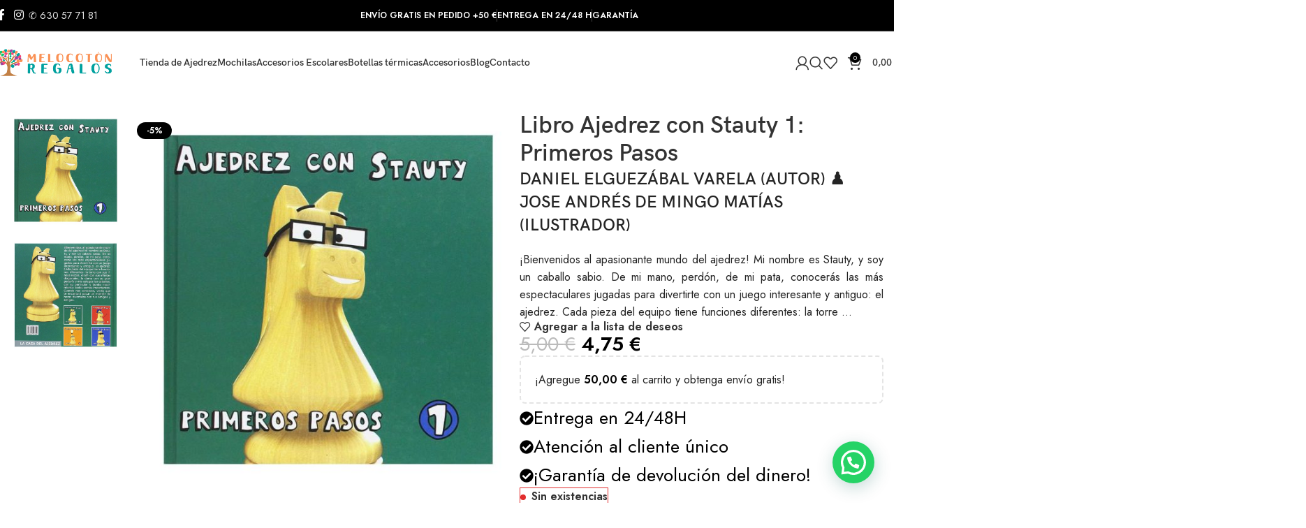

--- FILE ---
content_type: text/html; charset=UTF-8
request_url: https://melocotonregalos.com/producto/ajedrez-con-stauty-1-primeros-pasos/
body_size: 64393
content:
<!DOCTYPE html>
<html lang="es" prefix="og: https://ogp.me/ns#">
<head><meta charset="UTF-8"><script>if(navigator.userAgent.match(/MSIE|Internet Explorer/i)||navigator.userAgent.match(/Trident\/7\..*?rv:11/i)){var href=document.location.href;if(!href.match(/[?&]nowprocket/)){if(href.indexOf("?")==-1){if(href.indexOf("#")==-1){document.location.href=href+"?nowprocket=1"}else{document.location.href=href.replace("#","?nowprocket=1#")}}else{if(href.indexOf("#")==-1){document.location.href=href+"&nowprocket=1"}else{document.location.href=href.replace("#","&nowprocket=1#")}}}}</script><script>(()=>{class RocketLazyLoadScripts{constructor(){this.v="1.2.6",this.triggerEvents=["keydown","mousedown","mousemove","touchmove","touchstart","touchend","wheel"],this.userEventHandler=this.t.bind(this),this.touchStartHandler=this.i.bind(this),this.touchMoveHandler=this.o.bind(this),this.touchEndHandler=this.h.bind(this),this.clickHandler=this.u.bind(this),this.interceptedClicks=[],this.interceptedClickListeners=[],this.l(this),window.addEventListener("pageshow",(t=>{this.persisted=t.persisted,this.everythingLoaded&&this.m()})),this.CSPIssue=sessionStorage.getItem("rocketCSPIssue"),document.addEventListener("securitypolicyviolation",(t=>{this.CSPIssue||"script-src-elem"!==t.violatedDirective||"data"!==t.blockedURI||(this.CSPIssue=!0,sessionStorage.setItem("rocketCSPIssue",!0))})),document.addEventListener("DOMContentLoaded",(()=>{this.k()})),this.delayedScripts={normal:[],async:[],defer:[]},this.trash=[],this.allJQueries=[]}p(t){document.hidden?t.t():(this.triggerEvents.forEach((e=>window.addEventListener(e,t.userEventHandler,{passive:!0}))),window.addEventListener("touchstart",t.touchStartHandler,{passive:!0}),window.addEventListener("mousedown",t.touchStartHandler),document.addEventListener("visibilitychange",t.userEventHandler))}_(){this.triggerEvents.forEach((t=>window.removeEventListener(t,this.userEventHandler,{passive:!0}))),document.removeEventListener("visibilitychange",this.userEventHandler)}i(t){"HTML"!==t.target.tagName&&(window.addEventListener("touchend",this.touchEndHandler),window.addEventListener("mouseup",this.touchEndHandler),window.addEventListener("touchmove",this.touchMoveHandler,{passive:!0}),window.addEventListener("mousemove",this.touchMoveHandler),t.target.addEventListener("click",this.clickHandler),this.L(t.target,!0),this.S(t.target,"onclick","rocket-onclick"),this.C())}o(t){window.removeEventListener("touchend",this.touchEndHandler),window.removeEventListener("mouseup",this.touchEndHandler),window.removeEventListener("touchmove",this.touchMoveHandler,{passive:!0}),window.removeEventListener("mousemove",this.touchMoveHandler),t.target.removeEventListener("click",this.clickHandler),this.L(t.target,!1),this.S(t.target,"rocket-onclick","onclick"),this.M()}h(){window.removeEventListener("touchend",this.touchEndHandler),window.removeEventListener("mouseup",this.touchEndHandler),window.removeEventListener("touchmove",this.touchMoveHandler,{passive:!0}),window.removeEventListener("mousemove",this.touchMoveHandler)}u(t){t.target.removeEventListener("click",this.clickHandler),this.L(t.target,!1),this.S(t.target,"rocket-onclick","onclick"),this.interceptedClicks.push(t),t.preventDefault(),t.stopPropagation(),t.stopImmediatePropagation(),this.M()}O(){window.removeEventListener("touchstart",this.touchStartHandler,{passive:!0}),window.removeEventListener("mousedown",this.touchStartHandler),this.interceptedClicks.forEach((t=>{t.target.dispatchEvent(new MouseEvent("click",{view:t.view,bubbles:!0,cancelable:!0}))}))}l(t){EventTarget.prototype.addEventListenerWPRocketBase=EventTarget.prototype.addEventListener,EventTarget.prototype.addEventListener=function(e,i,o){"click"!==e||t.windowLoaded||i===t.clickHandler||t.interceptedClickListeners.push({target:this,func:i,options:o}),(this||window).addEventListenerWPRocketBase(e,i,o)}}L(t,e){this.interceptedClickListeners.forEach((i=>{i.target===t&&(e?t.removeEventListener("click",i.func,i.options):t.addEventListener("click",i.func,i.options))})),t.parentNode!==document.documentElement&&this.L(t.parentNode,e)}D(){return new Promise((t=>{this.P?this.M=t:t()}))}C(){this.P=!0}M(){this.P=!1}S(t,e,i){t.hasAttribute&&t.hasAttribute(e)&&(event.target.setAttribute(i,event.target.getAttribute(e)),event.target.removeAttribute(e))}t(){this._(this),"loading"===document.readyState?document.addEventListener("DOMContentLoaded",this.R.bind(this)):this.R()}k(){let t=[];document.querySelectorAll("script[type=rocketlazyloadscript][data-rocket-src]").forEach((e=>{let i=e.getAttribute("data-rocket-src");if(i&&!i.startsWith("data:")){0===i.indexOf("//")&&(i=location.protocol+i);try{const o=new URL(i).origin;o!==location.origin&&t.push({src:o,crossOrigin:e.crossOrigin||"module"===e.getAttribute("data-rocket-type")})}catch(t){}}})),t=[...new Map(t.map((t=>[JSON.stringify(t),t]))).values()],this.T(t,"preconnect")}async R(){this.lastBreath=Date.now(),this.j(this),this.F(this),this.I(),this.W(),this.q(),await this.A(this.delayedScripts.normal),await this.A(this.delayedScripts.defer),await this.A(this.delayedScripts.async);try{await this.U(),await this.H(this),await this.J()}catch(t){console.error(t)}window.dispatchEvent(new Event("rocket-allScriptsLoaded")),this.everythingLoaded=!0,this.D().then((()=>{this.O()})),this.N()}W(){document.querySelectorAll("script[type=rocketlazyloadscript]").forEach((t=>{t.hasAttribute("data-rocket-src")?t.hasAttribute("async")&&!1!==t.async?this.delayedScripts.async.push(t):t.hasAttribute("defer")&&!1!==t.defer||"module"===t.getAttribute("data-rocket-type")?this.delayedScripts.defer.push(t):this.delayedScripts.normal.push(t):this.delayedScripts.normal.push(t)}))}async B(t){if(await this.G(),!0!==t.noModule||!("noModule"in HTMLScriptElement.prototype))return new Promise((e=>{let i;function o(){(i||t).setAttribute("data-rocket-status","executed"),e()}try{if(navigator.userAgent.indexOf("Firefox/")>0||""===navigator.vendor||this.CSPIssue)i=document.createElement("script"),[...t.attributes].forEach((t=>{let e=t.nodeName;"type"!==e&&("data-rocket-type"===e&&(e="type"),"data-rocket-src"===e&&(e="src"),i.setAttribute(e,t.nodeValue))})),t.text&&(i.text=t.text),i.hasAttribute("src")?(i.addEventListener("load",o),i.addEventListener("error",(function(){i.setAttribute("data-rocket-status","failed-network"),e()})),setTimeout((()=>{i.isConnected||e()}),1)):(i.text=t.text,o()),t.parentNode.replaceChild(i,t);else{const i=t.getAttribute("data-rocket-type"),s=t.getAttribute("data-rocket-src");i?(t.type=i,t.removeAttribute("data-rocket-type")):t.removeAttribute("type"),t.addEventListener("load",o),t.addEventListener("error",(i=>{this.CSPIssue&&i.target.src.startsWith("data:")?(console.log("WPRocket: data-uri blocked by CSP -> fallback"),t.removeAttribute("src"),this.B(t).then(e)):(t.setAttribute("data-rocket-status","failed-network"),e())})),s?(t.removeAttribute("data-rocket-src"),t.src=s):t.src="data:text/javascript;base64,"+window.btoa(unescape(encodeURIComponent(t.text)))}}catch(i){t.setAttribute("data-rocket-status","failed-transform"),e()}}));t.setAttribute("data-rocket-status","skipped")}async A(t){const e=t.shift();return e&&e.isConnected?(await this.B(e),this.A(t)):Promise.resolve()}q(){this.T([...this.delayedScripts.normal,...this.delayedScripts.defer,...this.delayedScripts.async],"preload")}T(t,e){var i=document.createDocumentFragment();t.forEach((t=>{const o=t.getAttribute&&t.getAttribute("data-rocket-src")||t.src;if(o&&!o.startsWith("data:")){const s=document.createElement("link");s.href=o,s.rel=e,"preconnect"!==e&&(s.as="script"),t.getAttribute&&"module"===t.getAttribute("data-rocket-type")&&(s.crossOrigin=!0),t.crossOrigin&&(s.crossOrigin=t.crossOrigin),t.integrity&&(s.integrity=t.integrity),i.appendChild(s),this.trash.push(s)}})),document.head.appendChild(i)}j(t){let e={};function i(i,o){return e[o].eventsToRewrite.indexOf(i)>=0&&!t.everythingLoaded?"rocket-"+i:i}function o(t,o){!function(t){e[t]||(e[t]={originalFunctions:{add:t.addEventListener,remove:t.removeEventListener},eventsToRewrite:[]},t.addEventListener=function(){arguments[0]=i(arguments[0],t),e[t].originalFunctions.add.apply(t,arguments)},t.removeEventListener=function(){arguments[0]=i(arguments[0],t),e[t].originalFunctions.remove.apply(t,arguments)})}(t),e[t].eventsToRewrite.push(o)}function s(e,i){let o=e[i];e[i]=null,Object.defineProperty(e,i,{get:()=>o||function(){},set(s){t.everythingLoaded?o=s:e["rocket"+i]=o=s}})}o(document,"DOMContentLoaded"),o(window,"DOMContentLoaded"),o(window,"load"),o(window,"pageshow"),o(document,"readystatechange"),s(document,"onreadystatechange"),s(window,"onload"),s(window,"onpageshow");try{Object.defineProperty(document,"readyState",{get:()=>t.rocketReadyState,set(e){t.rocketReadyState=e},configurable:!0}),document.readyState="loading"}catch(t){console.log("WPRocket DJE readyState conflict, bypassing")}}F(t){let e;function i(e){return t.everythingLoaded?e:e.split(" ").map((t=>"load"===t||0===t.indexOf("load.")?"rocket-jquery-load":t)).join(" ")}function o(o){function s(t){const e=o.fn[t];o.fn[t]=o.fn.init.prototype[t]=function(){return this[0]===window&&("string"==typeof arguments[0]||arguments[0]instanceof String?arguments[0]=i(arguments[0]):"object"==typeof arguments[0]&&Object.keys(arguments[0]).forEach((t=>{const e=arguments[0][t];delete arguments[0][t],arguments[0][i(t)]=e}))),e.apply(this,arguments),this}}o&&o.fn&&!t.allJQueries.includes(o)&&(o.fn.ready=o.fn.init.prototype.ready=function(e){return t.domReadyFired?e.bind(document)(o):document.addEventListener("rocket-DOMContentLoaded",(()=>e.bind(document)(o))),o([])},s("on"),s("one"),t.allJQueries.push(o)),e=o}o(window.jQuery),Object.defineProperty(window,"jQuery",{get:()=>e,set(t){o(t)}})}async H(t){const e=document.querySelector("script[data-webpack]");e&&(await async function(){return new Promise((t=>{e.addEventListener("load",t),e.addEventListener("error",t)}))}(),await t.K(),await t.H(t))}async U(){this.domReadyFired=!0;try{document.readyState="interactive"}catch(t){}await this.G(),document.dispatchEvent(new Event("rocket-readystatechange")),await this.G(),document.rocketonreadystatechange&&document.rocketonreadystatechange(),await this.G(),document.dispatchEvent(new Event("rocket-DOMContentLoaded")),await this.G(),window.dispatchEvent(new Event("rocket-DOMContentLoaded"))}async J(){try{document.readyState="complete"}catch(t){}await this.G(),document.dispatchEvent(new Event("rocket-readystatechange")),await this.G(),document.rocketonreadystatechange&&document.rocketonreadystatechange(),await this.G(),window.dispatchEvent(new Event("rocket-load")),await this.G(),window.rocketonload&&window.rocketonload(),await this.G(),this.allJQueries.forEach((t=>t(window).trigger("rocket-jquery-load"))),await this.G();const t=new Event("rocket-pageshow");t.persisted=this.persisted,window.dispatchEvent(t),await this.G(),window.rocketonpageshow&&window.rocketonpageshow({persisted:this.persisted}),this.windowLoaded=!0}m(){document.onreadystatechange&&document.onreadystatechange(),window.onload&&window.onload(),window.onpageshow&&window.onpageshow({persisted:this.persisted})}I(){const t=new Map;document.write=document.writeln=function(e){const i=document.currentScript;i||console.error("WPRocket unable to document.write this: "+e);const o=document.createRange(),s=i.parentElement;let n=t.get(i);void 0===n&&(n=i.nextSibling,t.set(i,n));const c=document.createDocumentFragment();o.setStart(c,0),c.appendChild(o.createContextualFragment(e)),s.insertBefore(c,n)}}async G(){Date.now()-this.lastBreath>45&&(await this.K(),this.lastBreath=Date.now())}async K(){return document.hidden?new Promise((t=>setTimeout(t))):new Promise((t=>requestAnimationFrame(t)))}N(){this.trash.forEach((t=>t.remove()))}static run(){const t=new RocketLazyLoadScripts;t.p(t)}}RocketLazyLoadScripts.run()})();</script>
	
	<link rel="profile" href="https://gmpg.org/xfn/11">
	<link rel="pingback" href="https://melocotonregalos.com/xmlrpc.php">

	<!--noptimize--><script id='fp_data_js' type="text/javascript" data-no-optimize="1" nowprocket>
			
			var fp_premium = false,
				FP = { 'fns' : {} },
				fp = {"loaded":[],"loading":[],"blocked_scripts":[],"waitlist":[],"actions":[],"observers":[],"tools":[],"notice":{"enabled":true,"display_notice":true,"gtag_no_cookie_mode":true,"consent_access":false,"url_passthrough":false,"ask_for_consent_again":true,"save_in_cdb":false,"save_all_consents":false,"priv_policy_update":null,"blur_page":false,"scroll_lock":false,"hidden":[],"shown":[],"preselected_switches":[],"optin_switches":false,"toggle_selector":".fupi_show_cookie_notice, .fp_show_cookie_notice","mode":"notify"},"vars":{"bot_list":"none","url":"https:\/\/melocotonregalos.com\/wp-content\/plugins\/full-picture-analytics-cookie-notice\/","is_pro":false,"uploads_url":"https:\/\/melocotonregalos.com\/wp-content\/uploads\/","is_customizer":false,"debug":false,"intersections":"-200px 0px -200px 0px","track_current_user":true,"dblclck_time":300,"track_scroll_min":200,"track_scroll_time":5,"formsubm_trackdelay":3,"link_click_delay":false,"reset_timer_on_anchor":false,"track404":false,"redirect404_url":false,"magic_keyword":"tracking","use_mutation_observer":false,"server_method":"rest"}},
				fpdata = {"user":{"role":"Visitor","logged_in":false},"page_type":"Producto","content_id":63107,"page_title":"Libro Ajedrez con Stauty 1: Primeros Pasos","page_id":63107,"published":"2022-02-20 19:18:58","author_name":"alvaro"};fpdata.timezone = Intl.DateTimeFormat().resolvedOptions().timeZone;
fp.notice.vars = {};

(function (FP) {

	'use strict';

	var d = document,
		w = window;

	FP.getUrlParamByName = name => {
		// var match = RegExp('[?&]' + name + '=([^&]*)').exec(window.location.search);
		// return match && decodeURIComponent(match[1].replace(/\+/g, ' '));
		const queryString = window.location.search,
			urlParams = new URLSearchParams(queryString);
		return urlParams.get(name);
	};

	// BROKEN LINK TRACKING + REDIRECT TO A CUSTOM 404 PAGE
	if( fp.vars.track404 && fpdata.page_type == "404" && ! FP.getUrlParamByName("broken_link_location") ){
		const location = fp.vars.redirect404_url ? new URL( fp.vars.redirect404_url ) : window.location;
		window.location = location + ( location.search ? "&" : "?" ) + "broken_link_location=" + ( document.referrer || "direct_traffic_or_unknown" ) + "&broken_link=" + window.location;
	}

	FP.setCookie = (name, value, days = 0, mins = 0, path = "/") => {
		var expires = "";
		if ( days > 0 || mins > 0 ) {
			var date = new Date();
			if (days > 0) {
				date.setTime(date.getTime() + days * 24 * 60 * 60 * 1000);
			} else {
				date.setTime(date.getTime() + mins * 60 * 1000);
			}
			expires = "; expires=" + date.toGMTString();
		};
		d.cookie = name + "=" + value + expires + "; path=" + path + "; sameSite=strict";
	};

	FP.readCookie = name => {
		var nameEQ = name + "=";
		var ca = d.cookie.split(';');
		for (var i = 0; i < ca.length; i++) {
			var c = ca[i];
			while (c.charAt(0) == ' ') {c = c.substring(1, c.length);}
			if (c.indexOf(nameEQ) == 0) return c.substring(nameEQ.length, c.length);
		};
		return null;
	};

	FP.nl2Arr = nl => nl ? [].slice.call(nl) : false;

	FP.findID = (e, c) => {
        if ( c === null ) return null;
        if ( !e ) return false;
        c = c || document;
        return c.getElementById(e);
    };

	FP.findAll = (e, c) => {
		if ( c === null ) return [];
		if ( ! e ) return false;
		c = c || document;
		return FP.nl2Arr(c.querySelectorAll(e));
	};
	
	FP.loadScript = scr_id => {
		
		let temp_script = FP.findID( scr_id + '_temp' ),
			new_script = document.createElement('script');

		new_script.innerHTML = temp_script.innerHTML;
		temp_script.parentNode.insertBefore(new_script, temp_script.nextSibling);
		temp_script.remove();

		fp.loaded.push( scr_id );
	};

	FP.getRandomStr = ()=>{
		return ( Math.random() + 1 ).toString(36).substring(2);
	};

	FP.deleteCookie = name => { FP.setCookie(name, "", -1); };

    FP.getInner = function (vals, splitter = ".") {
        
        let args = Array.isArray(vals) ? vals : vals.split(splitter).map( arg => arg.trim() ),
            obj = window[args.shift()];

        for (var i = 0; i < args.length; i++) {
            var prop = args[i];
            if (! obj || ! obj.hasOwnProperty(prop)) return false;
            obj = obj[prop];
        };

        return obj;
    };

	FP.runFn = ( fn_name, args_arr ) => {
			
		let fn = FP.getInner( fn_name, "." );
		
		if ( fn ) {
			args_arr ? fn( ...args_arr ) : fn();
		} else {
			fp.waitlist[fn_name] = typeof args_arr === 'undefined' ? [] : args_arr;
		};
	};

	FP.enqueueFn = ( fn_name ) => {
		let fn = FP.getInner( fn_name, "." );
		if ( fp.waitlist[fn_name] ) fn( ...fp.waitlist[fn_name] );
	}

	FP.getScript = ( url, cb, attrs, type = 'script', fallback = false ) => {

		attrs = attrs || false;
		var s = "";

		if ( type == "img" ) {
			s = d.createElement('img');
			s.src = url;
		} else if ( type == "link" ) {
			s = d.createElement('link');
			s.href = url;
		} else {
			s = d.createElement('script')
			s.src = url;
			s.type = 'application/javascript';
		}

		s.onerror = ()=>{ 
			if ( fallback ) FP.getScript( fallback, cb, attrs, type );
		};

		if (attrs) {
			for (var key in attrs) {
				if ( key !== "/" ) s.setAttribute(key, attrs[key]);
			}
		}

		d.getElementsByTagName("head")[0].appendChild(s);
		if (cb) s.onload = cb;
	};

	FP.sendEvt = (evt_name, details_a) => {
        var details = details_a ? { 'detail' : details_a } : {},
            fp_event = new CustomEvent( evt_name, details );
        document.dispatchEvent(fp_event);
    };

	FP.prepareProduct = ( type, id, data ) => {
		
		if ( type !== "cart_item" ) fpdata.woo.products[id] = fpdata.woo.products[id] ? { ...fpdata.woo.products[id], ...data } : data;
		
		if ( type == 'single' || type == 'teaser' ) {

			// prepare products after all load
			if ( fp.vars.wooImpressTimeout ) clearTimeout( fp.vars.wooImpressTimeout );
			fp.vars.wooImpressTimeout = setTimeout( () => FP.runFn( "FP.fns.prepare_teaser_and_single" ), 200 );
		}
    };

	// CHECK FOR BOT TRAFFIC
	// -- modified version of https://stackoverflow.com/a/65563155/7702522
	
	// BOT CHECK (instant)
	fpdata.is_robot = (() => {
		
		// SMALL list
		if ( fp.vars.bot_list == "basic" ) {
			
			const robots = new RegExp([/bot/,/spider/,/crawl/,/APIs-Google/,/AdsBot/,/Googlebot/,/mediapartners/,/Google Favicon/,/FeedFetcher/,/Google-Read-Aloud/,/googleweblight/,/bingbot/,/yandex/,/baidu/,/duckduck/,/Yahoo Link Preview/,/ia_archiver/,/facebookexternalhit/,/pinterest\.combot/,/redditbot/,/slackbot/,/Twitterbot/,/WhatsApp/,/S[eE][mM]rushBot/].map((r) => r.source).join("|"),"i");

			return robots.test(navigator.userAgent);

		// BIG list
		} else if ( fp.vars.bot_list == "big" ) {

			const robots = new RegExp([
				/Googlebot/, /AdsBot/, /Feedfetcher-Google/, /Mediapartners-Google/, /Mediapartners/, /APIs-Google/, 
				/Google-InspectionTool/, /Storebot-Google/, /GoogleOther/, /bingbot/, /Slurp/, /wget/, /LinkedInBot/, 
				/Python-urllib/, /python-requests/, /aiohttp/, /httpx/, /libwww-perl/, /httpunit/, /Nutch/, 
				/Go-http-client/, /phpcrawl/, /msnbot/, /jyxobot/, /FAST-WebCrawler/, /FAST Enterprise Crawler/, 
				/BIGLOTRON/, /Teoma/, /convera/, /seekbot/, /Gigabot/, /Gigablast/, /exabot/, /ia_archiver/, 
				/GingerCrawler/, /webmon/, /HTTrack/, /grub\.org/, /UsineNouvelleCrawler/, /antibot/, 
				/netresearchserver/, /speedy/, /fluffy/, /findlink/, /msrbot/, /panscient/, /yacybot/, /AISearchBot/, 
				/ips-agent/, /tagoobot/, /MJ12bot/, /woriobot/, /yanga/, /buzzbot/, /mlbot/, /yandex\.combots/, 
				/purebot/, /Linguee Bot/, /CyberPatrol/, /voilabot/, /Baiduspider/, /citeseerxbot/, /spbot/, 
				/twengabot/, /postrank/, /Turnitin/, /scribdbot/, /page2rss/, /sitebot/, /linkdex/, /Adidxbot/, 
				/ezooms/, /dotbot/, /Mail\.RU_Bot/, /discobot/, /heritrix/, /findthatfile/, /europarchive\.org/, 
				/NerdByNature\.Bot/, /sistrix crawler/, /Ahrefs/, /fuelbot/, /CrunchBot/, /IndeedBot/, 
				/mappydata/, /woobot/, /ZoominfoBot/, /PrivacyAwareBot/, /Multiviewbot/, /SWIMGBot/, /Grobbot/, 
				/eright/, /Apercite/, /semanticbot/, /Aboundex/, /domaincrawler/, /wbsearchbot/, /summify/, /CCBot/, 
				/edisterbot/, /SeznamBot/, /ec2linkfinder/, /gslfbot/, /aiHitBot/, /intelium_bot/, 
				/facebookexternalhit/, /Yeti/, /RetrevoPageAnalyzer/, /lb-spider/, /Sogou/, /lssbot/, /careerbot/, 
				/wotbox/, /wocbot/, /ichiro/, /DuckDuckBot/, /lssrocketcrawler/, /drupact/, /webcompanycrawler/, 
				/acoonbot/, /openindexspider/, /gnam gnam spider/, /web-archive-net\.com\.bot/, /backlinkcrawler/, 
				/coccoc/, /integromedb/, /content crawler spider/, /toplistbot/, /it2media-domain-crawler/, 
				/ip-web-crawler\.com/, /siteexplorer\.info/, /elisabot/, /proximic/, /changedetection/, /arabot/, 
				/WeSEE:Search/, /niki-bot/, /CrystalSemanticsBot/, /rogerbot/, /360Spider/, /psbot/, 
				/InterfaxScanBot/, /CC Metadata Scaper/, /g00g1e\.net/, /GrapeshotCrawler/, /urlappendbot/, 
				/brainobot/, /fr-crawler/, /binlar/, /SimpleCrawler/, /Twitterbot/, /cXensebot/, /smtbot/, 
				/bnf\.fr_bot/, /A6-Indexer/, /ADmantX/, /Facebot/, /OrangeBot/, /memorybot/, /AdvBot/, 
				/MegaIndex/, /SemanticScholarBot/, /ltx71/, /nerdybot/, /xovibot/, /BUbiNG/, /Qwantify/, 
				/archive\.org_bot/, /Applebot/, /TweetmemeBot/, /crawler4j/, /findxbot/, /SemrushBot/, 
				/yoozBot/, /lipperhey/, /Y!J/, /Domain Re-Animator Bot/, /AddThis/, /Screaming Frog SEO Spider/, 
				/MetaURI/, /Scrapy/, /Livelapbot/, /OpenHoseBot/, /CapsuleChecker/, /collection@infegy\.com/, 
				/IstellaBot/, /DeuSu/, /betaBot/, /Cliqzbot/, /MojeekBot/, /netEstate NE Crawler/, 
				/SafeSearch microdata crawler/, /Gluten Free Crawler/, /Sonic/, /Sysomos/, /Trove/, /deadlinkchecker/, 
				/Slack-ImgProxy/, /Embedly/, /RankActiveLinkBot/, /iskanie/, /SafeDNSBot/, /SkypeUriPreview/, 
				/Veoozbot/, /Slackbot/, /redditbot/, /datagnionbot/, /Google-Adwords-Instant/, /adbeat_bot/, 
				/WhatsApp/, /contxbot/, /pinterest\.combot/, /electricmonk/, /GarlikCrawler/, /BingPreview/, 
				/vebidoobot/, /FemtosearchBot/, /Yahoo Link Preview/, /MetaJobBot/, /DomainStatsBot/, /mindUpBot/, 
				/Daum/, /Jugendschutzprogramm-Crawler/, /Xenu Link Sleuth/, /Pcore-HTTP/, /moatbot/, /KosmioBot/, 
				/pingdom/, /AppInsights/, /PhantomJS/, /Gowikibot/, /PiplBot/, /Discordbot/, /TelegramBot/, 
				/Jetslide/, /newsharecounts/, /James BOT/, /Barkrowler/, /TinEye/, /SocialRankIOBot/, 
				/trendictionbot/, /Ocarinabot/, /epicbot/, /Primalbot/, /DuckDuckGo-Favicons-Bot/, /GnowitNewsbot/, 
				/Leikibot/, /LinkArchiver/, /YaK/, /PaperLiBot/, /Digg Deeper/, /dcrawl/, /Snacktory/, /AndersPinkBot/, 
				/Fyrebot/, /EveryoneSocialBot/, /Mediatoolkitbot/, /Luminator-robots/, /ExtLinksBot/, /SurveyBot/, 
				/NING/, /okhttp/, /Nuzzel/, /omgili/, /PocketParser/, /YisouSpider/, /um-LN/, /ToutiaoSpider/, 
				/MuckRack/, /Jamie's Spider/, /AHC/, /NetcraftSurveyAgent/, /Laserlikebot/, /^Apache-HttpClient/, 
				/AppEngine-Google/, /Jetty/, /Upflow/, /Thinklab/, /Traackr\.com/, /Twurly/, /Mastodon/, /http_get/, 
				/DnyzBot/, /botify/, /007ac9 Crawler/, /BehloolBot/, /BrandVerity/, /check_http/, /BDCbot/, 
				/ZumBot/, /EZID/, /ICC-Crawler/, /ArchiveBot/, /^LCC /, /filterdb\.iss\.netcrawler/, /BLP_bbot/, 
				/BomboraBot/, /Buck/, /Companybook-Crawler/, /Genieo/, /magpie-crawler/, /MeltwaterNews/,
				/Moreover/,/newspaper/,/ScoutJet/,/sentry/,/StorygizeBot/,/UptimeRobot/,/OutclicksBot/,
				/seoscanners/,/Hatena/,/Google Web Preview/,/MauiBot/,/AlphaBot/,/SBL-BOT/,/IAS crawler/,
				/adscanner/,/Netvibes/,/acapbot/,/Baidu-YunGuanCe/,/bitlybot/,/blogmuraBot/,/Bot\.AraTurka\.com/,
				/bot-pge\.chlooe\.com/,/BoxcarBot/,/BTWebClient/,/ContextAd Bot/,/Digincore bot/,/Disqus/,/Feedly/,
				/Fetch/,/Fever/,/Flamingo_SearchEngine/,/FlipboardProxy/,/g2reader-bot/,/G2 Web Services/,/imrbot/,
				/K7MLWCBot/,/Kemvibot/,/Landau-Media-Spider/,/linkapediabot/,/vkShare/,/Siteimprove\.com/,/BLEXBot/,
				/DareBoost/,/ZuperlistBot/,/Miniflux/,/Feedspot/,/Diffbot/,/SEOkicks/,/tracemyfile/,/Nimbostratus-Bot/,
				/zgrab/,/PR-CY\.RU/,/AdsTxtCrawler/,/Datafeedwatch/,/Zabbix/,/TangibleeBot/,/google-xrawler/,/axios/,
				/Amazon CloudFront/,/Pulsepoint/,/CloudFlare-AlwaysOnline/,/Google-Structured-Data-Testing-Tool/,
				/WordupInfoSearch/,/WebDataStats/,/HttpUrlConnection/,/Seekport Crawler/,/ZoomBot/,/VelenPublicWebCrawler/,
				/MoodleBot/,/jpg-newsbot/,/outbrain/,/W3C_Validator/,/Validator\.nu/,/W3C-checklink/,/W3C-mobileOK/,
				/W3C_I18n-Checker/,/FeedValidator/,/W3C_CSS_Validator/,/W3C_Unicorn/,/Google-PhysicalWeb/,/Blackboard/,
				/ICBot/,/BazQux/,/Twingly/,/Rivva/,/Experibot/,/awesomecrawler/,/Dataprovider\.com/,/GroupHigh/,
				/theoldreader\.com/,/AnyEvent/,/Uptimebot\.org/,/Nmap Scripting Engine/,/2ip\.ru/,/Clickagy/,
				/Caliperbot/,/MBCrawler/,/online-webceo-bot/,/B2B Bot/,/AddSearchBot/,/Google Favicon/,/HubSpot/,
				/Chrome-Lighthouse/,/HeadlessChrome/,/CheckMarkNetwork/,/www\.uptime\.com/,/Streamline3Bot/,/serpstatbot/,
				/MixnodeCache/,/^curl/,/SimpleScraper/,/RSSingBot/,/Jooblebot/,/fedoraplanet/,/Friendica/,/NextCloud/,
				/Tiny Tiny RSS/,/RegionStuttgartBot/,/Bytespider/,/Datanyze/,/Google-Site-Verification/,/TrendsmapResolver/,
				/tweetedtimes/,/NTENTbot/,/Gwene/,/SimplePie/,/SearchAtlas/,/Superfeedr/,/feedbot/,/UT-Dorkbot/,/Amazonbot/,
				/SerendeputyBot/,/Eyeotabot/,/officestorebot/,/Neticle Crawler/,/SurdotlyBot/,/LinkisBot/,/AwarioSmartBot/,
				/AwarioRssBot/,/RyteBot/,/FreeWebMonitoring SiteChecker/,/AspiegelBot/,/NAVER Blog Rssbot/,/zenback bot/,
				/SentiBot/,/Domains Project/,/Pandalytics/,/VKRobot/,/bidswitchbot/,/tigerbot/,/NIXStatsbot/,/Atom Feed Robot/,
				/curebot/,/PagePeeker/,/Vigil/,/rssbot/,/startmebot/,/JobboerseBot/,/seewithkids/,/NINJA bot/,/Cutbot/,
				/BublupBot/,/BrandONbot/,/RidderBot/,/Taboolabot/,/Dubbotbot/,/FindITAnswersbot/,/infoobot/,/Refindbot/,
				/BlogTraffic\d\.\d+ Feed-Fetcher/,/SeobilityBot/,/Cincraw/,/Dragonbot/,/VoluumDSP-content-bot/,/FreshRSS/,
				/BitBot/,/^PHP-Curl-Class/,/Google-Certificates-Bridge/,/centurybot/,/Viber/,/e\.ventures Investment Crawler/,
				/evc-batch/,/PetalBot/,/virustotal/,/(^| )PTST/,/minicrawler/,/Cookiebot/,/trovitBot/,/seostar\.co/,/IonCrawl/,
				/Uptime-Kuma/,/SeekportBot/,/FreshpingBot/,/Feedbin/,/CriteoBot/,/Snap URL Preview Service/,/Better Uptime Bot/,
				/RuxitSynthetic/,/Google-Read-Aloud/,/ValveSteam/,/OdklBot/,/GPTBot/,/ChatGPT-User/,/YandexRenderResourcesBot/,
				/LightspeedSystemsCrawler/,/ev-crawler/,/BitSightBot/,/woorankreview/,/Google-Safety/,/AwarioBot/,/DataForSeoBot/,
				/Linespider/,/WellKnownBot/,/A Patent Crawler/,/StractBot/,/search\.marginalia\.nu/,/YouBot/,/Nicecrawler/,/Neevabot/,
				/BrightEdge Crawler/,/SiteCheckerBotCrawler/,/TombaPublicWebCrawler/,/CrawlyProjectCrawler/,/KomodiaBot/,/KStandBot/,
				/CISPA Webcrawler/,/MTRobot/,/hyscore\.io/,/AlexandriaOrgBot/,/2ip bot/,/Yellowbrandprotectionbot/,/SEOlizer/,
				/vuhuvBot/,/INETDEX-BOT/,/Synapse/,/t3versionsBot/,/deepnoc/,/Cocolyzebot/,/hypestat/,/ReverseEngineeringBot/,
				/sempi\.tech/,/Iframely/,/MetaInspector/,/node-fetch/,/lkxscan/,/python-opengraph/,/OpenGraphCheck/,
				/developers\.google\.com\+websnippet/,/SenutoBot/,/MaCoCu/,/NewsBlur/,/inoreader/,/NetSystemsResearch/,/PageThing/,
				/WordPress/,/PhxBot/,/ImagesiftBot/,/Expanse/,/InternetMeasurement/,/^BW/,/GeedoBot/,/Audisto Crawler/,
				/PerplexityBot/,/claudebot/,/Monsidobot/,/GroupMeBot/].map((r) => r.source).join("|"),"i");

				return robots.test(navigator.userAgent);

		} else {
			return false;
		};
	})();

	// GENERATE A RANDOM STRING FOR VARIOUS USES
	fp.random = FP.getRandomStr(7);

	// GTAG & GTM STUFF

	// First, we set the dataLayers for GA and GAds (and GTM DataLayer if it has no DL Protection enabled)

	window.dataLayer = window.dataLayer || [];
	window.gtag = function(){window.dataLayer.push(arguments);}

	// next, we set a separate GTM DataLayer if it has DL Protection enabled

	if ( fp.gtm ) {
		fp.gtm.datalayer = ! fp.gtm.datalayer || fp.gtm.datalayer == "default" ? "dataLayer" : "fupi_dataLayer";
		if ( fp.gtm.datalayer == "fupi_dataLayer" ){
			window[fp.gtm.datalayer] = window[fp.gtm.datalayer] || [];
			window.fupi_gtm_gtag = function(){window[fp.gtm.datalayer].push(arguments);} // gtag used for consents
		}
	};

	// UPDATE COOKIE DATA - fupi_cookies and fpdata.cookies

	let magic_keyw = FP.getUrlParamByName( fp.vars.magic_keyword ),
		ga4_debug = FP.getUrlParamByName("ga4_debug"),
		cookies = FP.readCookie('fp_cookie');
	
	cookies = cookies ? JSON.parse(cookies) : false;

	fpdata.cookies = false;

	if ( magic_keyw && magic_keyw == 'off' ){

		var updated_cookies = { 'stats' : false, 'personalisation' : false, 'marketing' : false, 'disabled' : true };

		fp.vars.track_current_user = false;
		FP.setCookie('fp_cookie', JSON.stringify(updated_cookies), 7300 );
		fpdata.cookies = updated_cookies;

	} else if ( ga4_debug ){

		if ( ga4_debug == 'on' ) {
			
			var updated_cookies = { 'stats' : true, 'personalisation' : true, 'marketing' : true, 'disabled' : false, 'ga4_debug' : 'on' };
	
			if ( cookies && cookies.pp_pub ) updated_cookies.pp_pub = cookies.pp_pub;
			if ( cookies && cookies.tools ) updated_cookies.tools = cookies.tools;
	
			FP.setCookie('fp_cookie', JSON.stringify(updated_cookies), 7300 );
			fpdata.cookies = updated_cookies;

		} else if ( ga4_debug == 'off' ) {
			var updated_cookies = { 'stats' : true, 'personalisation' : true, 'marketing' : true, 'disabled' : false };
	
			if ( cookies && cookies.pp_pub ) updated_cookies.pp_pub = cookies.pp_pub;
			if ( cookies && cookies.tools ) updated_cookies.tools = cookies.tools;
	
			FP.setCookie('fp_cookie', JSON.stringify(updated_cookies), 7300 );
			fpdata.cookies = updated_cookies;
		}

	} else if ( FP.getUrlParamByName("reset_cookies") || ( magic_keyw && ( magic_keyw == 'reset' || magic_keyw == 'on' ) ) ){

		FP.deleteCookie('fp_cookie');

	} else {

		var changed = false;

		if ( cookies ) {
			if ( cookies.disabled ) {

				var updated_cookies = { 'stats' : false, 'personalisation' : false, 'marketing' : false, 'disabled' : true };
				
				fp.vars.track_current_user = false;
				FP.setCookie('fp_cookie', JSON.stringify(updated_cookies), 7300 );
				fpdata.cookies = updated_cookies;

			} else if ( fp.notice ) {

				if ( fp.notice.ask_for_consent_again ){

					if ( fp.notice.priv_policy_update ) {
						if ( ! cookies.pp_pub || cookies.pp_pub != fp.notice.priv_policy_update ) changed = true;
					}
					
					if ( fp.tools ){
						if ( ! cookies.tools || ! fp.tools.every( id => cookies.tools.includes(id) ) ) changed = true;
					}
				}
		
				if ( changed ) {
					FP.deleteCookie('fp_cookie');
				} else {
					fpdata.cookies = cookies;
					if ( fpdata.cookies.disabled ) fp.vars.track_current_user = false;
				}
			}
		}
	}

	//
	// CONSENT BANNER 
	//

	
	if ( fp.vars.track_current_user && ! fp.vars.is_customizer && fp.notice.enabled && ! fpdata.cookies && fp.notice.display_notice ) {
		
		// BLUR BACKGROUND
		if ( fp.notice.blur_page ) {
			document.getElementsByTagName( 'html' )[0].classList.add('fupi_blur');
		}
		
		// LOCK PAGESCROLL
		if ( fp.notice.scroll_lock ) {
			document.getElementsByTagName( 'html' )[0].classList.add('fupi_scroll_lock');
		}
	}

	FP.updateConsents = () => {

		if ( fp.vars.use_other_cmp ) return;

		if ( fp.vars.debug ) console.log('[FP] Updating consents');
		
		// if the user made a choice in the past
		if ( fpdata.cookies ){
			fpdata.consents = {
				'can_track_stats' : fpdata.cookies.stats || false,
				'can_track_pers' : fpdata.cookies.personalisation || false,
				'can_track_market' : fpdata.cookies.marketing || false,
			};

		// if no choice was made in the past
		} else {
			
			// deny all if consent banner is in optin mode
			if ( fp.notice.enabled && fp.notice.mode == "optin" ) {
				fpdata.consents = {
					'can_track_stats' : false,
					'can_track_pers' : false,
					'can_track_market' : false,
				}
			
			// agree to all if consent banner is disabled or we are in optout or notification mode
			} else {
			 	fpdata.consents = {
					'can_track_stats' : true,
					'can_track_pers' : true,
					'can_track_market' : true,
				}
			}
		}

		if ( ! fp.vars.is_customizer ) {
		
			// Set GTAG consents

			["gtag", "fupi_gtm_gtag"].forEach( tag_name => {

				if ( tag_name == "fupi_gtm_gtag" && ! window.fupi_gtm_gtag ) return;

				// if the user made a choice in the past
				if ( fpdata.cookies ){

					window[tag_name]("consent", "default", {
						"ad_storage": "denied",
						"ad_user_data" : "denied",
						"ad_personalization" : "denied",
						"analytics_storage": "denied",
						"personalization_storage": "denied",
						"functionality_storage": "denied",
						"security_storage": "granted",
					});
					
					window[tag_name]("consent", "update", {
						"ad_storage": fpdata.cookies.marketing ? "granted" : "denied",
						"ad_user_data" : fpdata.cookies.marketing ? "granted" : "denied",
						"ad_personalization" : fpdata.cookies.marketing ? "granted" : "denied",
						"analytics_storage": fpdata.cookies.stats ? "granted" : "denied",
						"personalization_storage": fpdata.cookies.personalisation ? "granted" : "denied",
						"functionality_storage": fpdata.cookies.personalisation ? "granted" : "denied",
						"security_storage": "granted",
					});
					
					if ( fp.vars.debug ) console.log("[FP] Google consents set to user choices");
				
				// if no choice was made in the past
				} else {
					
					// deny all if consent banner is in optin mode
					if ( fp.notice.enabled && fp.notice.mode == "optin" ) {
						
						window[tag_name]("consent", "default", {
							"ad_storage": "denied",
							"ad_user_data" : "denied",
							"ad_personalization" : "denied",
							"analytics_storage": "denied",
							"personalization_storage": "denied",
							"functionality_storage": "denied",
							"security_storage": "granted",
						});
					
						if ( fp.vars.debug ) console.log("[FP] All Google consents denied");
					
					// agree to all if consent banner is disabled or we are in optout or notification mode
					} else {
						
						window[tag_name]("consent", "default", {
							"ad_storage": "granted",
							"ad_user_data" : "granted",
							"ad_personalization" : "granted",
							"analytics_storage": "granted",
							"personalization_storage": "granted",
							"functionality_storage": "granted",
							"security_storage": "granted",
						});
					
						if ( fp.vars.debug ) console.log("[FP] All Google consents granted");
					};
				}
			} );
			
			// we set URL Passthrough for standard GTAG
			if ( fp.notice.enabled && fp.notice.gtag_no_cookie_mode && fp.notice.url_passthrough && ( fp.notice.mode == "optin" || fp.notice.mode == "optout" ) ) {
				window.gtag("set", "url_passthrough", true);
			};
		}
    }
	
	let uses_geo = false;

	FP.postToServer = ( event_data_a, cb = false ) => {

		if ( fpdata.is_robot ) return;
		if ( fp.vars.debug ) console.log( "[FP] Posting to server", event_data_a );

		let fetch_url = fp.vars.server_method == "rest" ? "/index.php?rest_route=/fupi/v1/sender" : "/wp-admin/admin-ajax.php?action=fupi_ajax";

		if ( fp.vars.debug || event_data_a[0][0] == 'cdb') {
		
			fetch( fetch_url, {
				method: "POST",
				body: JSON.stringify( event_data_a ),
				credentials: 'same-origin',
				headers: {
					"Content-type": "application/json; charset=UTF-8",
					// "X-WP-Nonce": fp_nonce
				}
			})
			.then((response) => response.json())
			.then((json) => {
				if ( cb ) { 
					cb(json);
				} else {
					console.log( "[FP] Server response", json);
				}
			});

		} else {

			fetch( fetch_url, {
				method: "POST",
				credentials: 'same-origin',
				body: JSON.stringify( event_data_a ),
				headers: {
					"Content-type": "application/json; charset=UTF-8",
					// "X-WP-Nonce": fp_nonce
				}
			});
		}
	};

	if ( ! uses_geo ) {
		fpdata.country = 'unknown';
		FP.updateConsents();
		fp.ready = true;
	}

})(FP);</script><!--/noptimize-->
<!-- Google Tag Manager for WordPress by gtm4wp.com -->
<script data-cfasync="false" data-pagespeed-no-defer>
	var gtm4wp_datalayer_name = "dataLayer";
	var dataLayer = dataLayer || [];
	const gtm4wp_use_sku_instead = false;
	const gtm4wp_currency = 'EUR';
	const gtm4wp_product_per_impression = 10;
	const gtm4wp_clear_ecommerce = false;
</script>
<!-- End Google Tag Manager for WordPress by gtm4wp.com -->
<!-- Optimización en motores de búsqueda por Rank Math PRO -  https://rankmath.com/ -->
<title>Ajedrez Con Stauty 1: Primeros Pasos ♞ Melocotón Regalos</title><link rel="preload" data-rocket-preload as="style" href="https://fonts.googleapis.com/css?family=Jost%3A400%2C600%2C700&#038;display=swap" /><link rel="stylesheet" href="https://fonts.googleapis.com/css?family=Jost%3A400%2C600%2C700&#038;display=swap" media="print" onload="this.media='all'" /><noscript><link rel="stylesheet" href="https://fonts.googleapis.com/css?family=Jost%3A400%2C600%2C700&#038;display=swap" /></noscript>
<meta name="description" content="Ajedrez con Stauty 1: Primeros Pasos │Libro│Daniel Elguezábal Varela. Lo encontraras en Melocotón Regalos♟Mejor precio ✓"/>
<meta name="robots" content="follow, index, max-snippet:-1, max-video-preview:-1, max-image-preview:large"/>
<link rel="canonical" href="https://melocotonregalos.com/producto/ajedrez-con-stauty-1-primeros-pasos/" />
<meta property="og:locale" content="es_ES" />
<meta property="og:type" content="product" />
<meta property="og:title" content="Ajedrez Con Stauty 1: Primeros Pasos ♞ Melocotón Regalos" />
<meta property="og:description" content="Ajedrez con Stauty 1: Primeros Pasos │Libro│Daniel Elguezábal Varela. Lo encontraras en Melocotón Regalos♟Mejor precio ✓" />
<meta property="og:url" content="https://melocotonregalos.com/producto/ajedrez-con-stauty-1-primeros-pasos/" />
<meta property="og:site_name" content="Melocotón Regalos - Tienda Online de Regalos y Juguetes" />
<meta property="og:updated_time" content="2025-02-14T11:37:55+00:00" />
<meta property="og:image" content="https://melocotonregalos.com/wp-content/uploads/2024/04/ajedrez-con-stauty-1-libro-melocoton-regalos-2.jpg" />
<meta property="og:image:secure_url" content="https://melocotonregalos.com/wp-content/uploads/2024/04/ajedrez-con-stauty-1-libro-melocoton-regalos-2.jpg" />
<meta property="og:image:width" content="800" />
<meta property="og:image:height" content="800" />
<meta property="og:image:alt" content="Libro de ajedrez" />
<meta property="og:image:type" content="image/jpeg" />
<meta property="product:price:amount" content="4.75" />
<meta property="product:price:currency" content="EUR" />
<meta property="product:retailer_item_id" content="ARN17824" />
<meta name="twitter:card" content="summary_large_image" />
<meta name="twitter:title" content="Ajedrez Con Stauty 1: Primeros Pasos ♞ Melocotón Regalos" />
<meta name="twitter:description" content="Ajedrez con Stauty 1: Primeros Pasos │Libro│Daniel Elguezábal Varela. Lo encontraras en Melocotón Regalos♟Mejor precio ✓" />
<meta name="twitter:image" content="https://melocotonregalos.com/wp-content/uploads/2024/04/ajedrez-con-stauty-1-libro-melocoton-regalos-2.jpg" />
<meta name="twitter:label1" content="Precio" />
<meta name="twitter:data1" content="4,75&nbsp;&euro;" />
<meta name="twitter:label2" content="Disponibilidad" />
<meta name="twitter:data2" content="&lt;span&gt;Sin existencias&lt;/span&gt;" />
<script type="application/ld+json" class="rank-math-schema-pro">{"@context":"https://schema.org","@graph":[{"@type":"Place","@id":"https://melocotonregalos.com/#place","address":{"@type":"PostalAddress","streetAddress":"Av. Libertad, 2","addressLocality":"Ceheg\u00edn","addressRegion":"Murcia","postalCode":"30430","addressCountry":"Espa\u00f1a"}},{"@type":"Organization","@id":"https://melocotonregalos.com/#organization","name":"Melocot\u00f3n Regalos - Tienda Online de Regalos y Juguetes","url":"https://melocotonregalos.com","sameAs":["https://www.facebook.com/regalosmelocoton"],"email":"info@melocotonregalos.com","address":{"@type":"PostalAddress","streetAddress":"Av. Libertad, 2","addressLocality":"Ceheg\u00edn","addressRegion":"Murcia","postalCode":"30430","addressCountry":"Espa\u00f1a"},"logo":{"@type":"ImageObject","@id":"https://melocotonregalos.com/#logo","url":"https://melocotonregalos.com/wp-content/uploads/2024/02/logo-melocoton-regalos-tienda-online-de-juguetes-y-regalos-de-calidad-www.melocotonregalos.com_-1.png","contentUrl":"https://melocotonregalos.com/wp-content/uploads/2024/02/logo-melocoton-regalos-tienda-online-de-juguetes-y-regalos-de-calidad-www.melocotonregalos.com_-1.png","caption":"Melocot\u00f3n Regalos - Tienda Online de Regalos y Juguetes","inLanguage":"es","width":"1392","height":"323"},"contactPoint":[{"@type":"ContactPoint","telephone":"618 29 36 09","contactType":"customer support"}],"location":{"@id":"https://melocotonregalos.com/#place"}},{"@type":"WebSite","@id":"https://melocotonregalos.com/#website","url":"https://melocotonregalos.com","name":"Melocot\u00f3n Regalos - Tienda Online de Regalos y Juguetes","publisher":{"@id":"https://melocotonregalos.com/#organization"},"inLanguage":"es"},{"@type":"ImageObject","@id":"https://melocotonregalos.com/wp-content/uploads/2024/04/ajedrez-con-stauty-1-libro-melocoton-regalos-2.jpg","url":"https://melocotonregalos.com/wp-content/uploads/2024/04/ajedrez-con-stauty-1-libro-melocoton-regalos-2.jpg","width":"800","height":"800","inLanguage":"es"},{"@type":"BreadcrumbList","@id":"https://melocotonregalos.com/producto/ajedrez-con-stauty-1-primeros-pasos/#breadcrumb","itemListElement":[{"@type":"ListItem","position":"1","item":{"@id":"https://melocotonregalos.com","name":"Inicio"}},{"@type":"ListItem","position":"2","item":{"@id":"https://melocotonregalos.com/producto/ajedrez-con-stauty-1-primeros-pasos/","name":"Libro Ajedrez con Stauty 1: Primeros Pasos"}}]},{"@type":"ItemPage","@id":"https://melocotonregalos.com/producto/ajedrez-con-stauty-1-primeros-pasos/#webpage","url":"https://melocotonregalos.com/producto/ajedrez-con-stauty-1-primeros-pasos/","name":"Ajedrez Con Stauty 1: Primeros Pasos \u265e Melocot\u00f3n Regalos","datePublished":"2022-02-20T19:18:58+00:00","dateModified":"2025-02-14T11:37:55+00:00","isPartOf":{"@id":"https://melocotonregalos.com/#website"},"primaryImageOfPage":{"@id":"https://melocotonregalos.com/wp-content/uploads/2024/04/ajedrez-con-stauty-1-libro-melocoton-regalos-2.jpg"},"inLanguage":"es","breadcrumb":{"@id":"https://melocotonregalos.com/producto/ajedrez-con-stauty-1-primeros-pasos/#breadcrumb"}},{"@type":"Product","name":"Ajedrez con Stauty 1: Primeros Pasos \u265e Melocot\u00f3n Regalos","description":"Ajedrez con Stauty 1: Primeros Pasos \u2502Libro\u2502Daniel Elguez\u00e1bal Varela. Lo encontraras en Melocot\u00f3n Regalos\u265fMejor precio \u2713","sku":"ARN17824","category":"Tienda de Ajedrez &gt; Accesorios de Ajedrez","mainEntityOfPage":{"@id":"https://melocotonregalos.com/producto/ajedrez-con-stauty-1-primeros-pasos/#webpage"},"image":[{"@type":"ImageObject","url":"https://melocotonregalos.com/wp-content/uploads/2024/04/ajedrez-con-stauty-1-libro-melocoton-regalos-2.jpg","height":"800","width":"800"},{"@type":"ImageObject","url":"https://melocotonregalos.com/wp-content/uploads/2024/04/ajedrez-con-stauty-1-libro-melocoton-regalos-1-1.jpg","height":"800","width":"800"}],"offers":{"@type":"Offer","price":"4.75","priceCurrency":"EUR","priceValidUntil":"2027-12-31","availability":"https://schema.org/OutOfStock","itemCondition":"NewCondition","url":"https://melocotonregalos.com/producto/ajedrez-con-stauty-1-primeros-pasos/","seller":{"@type":"Organization","@id":"https://melocotonregalos.com/","name":"Melocot\u00f3n Regalos - Tienda Online de Regalos y Juguetes","url":"https://melocotonregalos.com","logo":"https://melocotonregalos.com/wp-content/uploads/2024/02/logo-melocoton-regalos-tienda-online-de-juguetes-y-regalos-de-calidad-www.melocotonregalos.com_-1.png"},"priceSpecification":{"price":"4.75","priceCurrency":"EUR","valueAddedTaxIncluded":"true"}},"additionalProperty":[{"@type":"PropertyValue","name":"pa_medidas","value":"215X215 mm"},{"@type":"PropertyValue","name":"pa_peso","value":"224 g"},{"@type":"PropertyValue","name":"pa_encuadernacion","value":"Tapa dura"},{"@type":"PropertyValue","name":"pa_no-paginas","value":"32"}],"@id":"https://melocotonregalos.com/producto/ajedrez-con-stauty-1-primeros-pasos/#richSnippet"}]}</script>
<!-- /Plugin Rank Math WordPress SEO -->

<link rel='dns-prefetch' href='//widgets.revi.io' />
<link rel='dns-prefetch' href='//fonts.googleapis.com' />
<link href='https://fonts.gstatic.com' crossorigin rel='preconnect' />
<link rel="alternate" type="application/rss+xml" title="Melocotón Regalos | Tienda Online de Regalos &raquo; Feed" href="https://melocotonregalos.com/feed/" />
<link rel="alternate" type="application/rss+xml" title="Melocotón Regalos | Tienda Online de Regalos &raquo; Feed de los comentarios" href="https://melocotonregalos.com/comments/feed/" />
<link rel="alternate" title="oEmbed (JSON)" type="application/json+oembed" href="https://melocotonregalos.com/wp-json/oembed/1.0/embed?url=https%3A%2F%2Fmelocotonregalos.com%2Fproducto%2Fajedrez-con-stauty-1-primeros-pasos%2F" />
<link rel="alternate" title="oEmbed (XML)" type="text/xml+oembed" href="https://melocotonregalos.com/wp-json/oembed/1.0/embed?url=https%3A%2F%2Fmelocotonregalos.com%2Fproducto%2Fajedrez-con-stauty-1-primeros-pasos%2F&#038;format=xml" />
<style id='wp-img-auto-sizes-contain-inline-css' type='text/css'>
img:is([sizes=auto i],[sizes^="auto," i]){contain-intrinsic-size:3000px 1500px}
/*# sourceURL=wp-img-auto-sizes-contain-inline-css */
</style>
<link rel='stylesheet' id='wp-block-library-css' href='https://melocotonregalos.com/wp-includes/css/dist/block-library/style.min.css?ver=6.9' type='text/css' media='all' />
<link rel='stylesheet' id='fupi-consb-css' href='https://melocotonregalos.com/wp-content/plugins/full-picture-analytics-cookie-notice/public/modules/cook/css/fupi-consb.min.css?ver=8.5.3.2' type='text/css' media='all' />
<link data-minify="1" rel='stylesheet' id='wpa-css-css' href='https://melocotonregalos.com/wp-content/cache/min/1/wp-content/plugins/honeypot/includes/css/wpa.css?ver=1767984721' type='text/css' media='all' />
<link data-minify="1" rel='stylesheet' id='lightcase.css-css' href='https://melocotonregalos.com/wp-content/cache/min/1/wp-content/plugins/paytpv-for-woocommerce/css/lightcase.css?ver=1767984721' type='text/css' media='all' />
<link data-minify="1" rel='stylesheet' id='paytpv.css-css' href='https://melocotonregalos.com/wp-content/cache/min/1/wp-content/plugins/paytpv-for-woocommerce/css/paytpv.css?ver=1767984721' type='text/css' media='all' />
<style id='woocommerce-inline-inline-css' type='text/css'>
.woocommerce form .form-row .required { visibility: visible; }
/*# sourceURL=woocommerce-inline-inline-css */
</style>
<link data-minify="1" rel='stylesheet' id='gateway-css' href='https://melocotonregalos.com/wp-content/cache/min/1/wp-content/plugins/woocommerce-paypal-payments/modules/ppcp-button/assets/css/gateway.css?ver=1767984723' type='text/css' media='all' />
<link rel='stylesheet' id='elementor-frontend-css' href='https://melocotonregalos.com/wp-content/uploads/elementor/css/custom-frontend.min.css?ver=1750685986' type='text/css' media='all' />
<link data-minify="1" rel='stylesheet' id='elementor-post-11-css' href='https://melocotonregalos.com/wp-content/cache/min/1/wp-content/uploads/elementor/css/post-11.css?ver=1767984721' type='text/css' media='all' />
<link data-minify="1" rel='stylesheet' id='pwb-styles-frontend-css' href='https://melocotonregalos.com/wp-content/cache/min/1/wp-content/plugins/perfect-woocommerce-brands/build/frontend/css/style.css?ver=1767984721' type='text/css' media='all' />
<style id='akismet-widget-style-inline-css' type='text/css'>

			.a-stats {
				--akismet-color-mid-green: #357b49;
				--akismet-color-white: #fff;
				--akismet-color-light-grey: #f6f7f7;

				max-width: 350px;
				width: auto;
			}

			.a-stats * {
				all: unset;
				box-sizing: border-box;
			}

			.a-stats strong {
				font-weight: 600;
			}

			.a-stats a.a-stats__link,
			.a-stats a.a-stats__link:visited,
			.a-stats a.a-stats__link:active {
				background: var(--akismet-color-mid-green);
				border: none;
				box-shadow: none;
				border-radius: 8px;
				color: var(--akismet-color-white);
				cursor: pointer;
				display: block;
				font-family: -apple-system, BlinkMacSystemFont, 'Segoe UI', 'Roboto', 'Oxygen-Sans', 'Ubuntu', 'Cantarell', 'Helvetica Neue', sans-serif;
				font-weight: 500;
				padding: 12px;
				text-align: center;
				text-decoration: none;
				transition: all 0.2s ease;
			}

			/* Extra specificity to deal with TwentyTwentyOne focus style */
			.widget .a-stats a.a-stats__link:focus {
				background: var(--akismet-color-mid-green);
				color: var(--akismet-color-white);
				text-decoration: none;
			}

			.a-stats a.a-stats__link:hover {
				filter: brightness(110%);
				box-shadow: 0 4px 12px rgba(0, 0, 0, 0.06), 0 0 2px rgba(0, 0, 0, 0.16);
			}

			.a-stats .count {
				color: var(--akismet-color-white);
				display: block;
				font-size: 1.5em;
				line-height: 1.4;
				padding: 0 13px;
				white-space: nowrap;
			}
		
/*# sourceURL=akismet-widget-style-inline-css */
</style>
<link rel='stylesheet' id='woodmart-style-css' href='https://melocotonregalos.com/wp-content/cache/background-css/melocotonregalos.com/wp-content/themes/woodmart/css/parts/base.min.css?ver=8.1.2&wpr_t=1768308286' type='text/css' media='all' />
<link rel='stylesheet' id='child-style-css' href='https://melocotonregalos.com/wp-content/themes/woodmart-child/style.css?ver=8.1.2' type='text/css' media='all' />
<link rel='stylesheet' id='wd-helpers-wpb-elem-css' href='https://melocotonregalos.com/wp-content/themes/woodmart/css/parts/helpers-wpb-elem.min.css?ver=8.1.2' type='text/css' media='all' />
<link rel='stylesheet' id='wd-woo-paypal-payments-css' href='https://melocotonregalos.com/wp-content/themes/woodmart/css/parts/int-woo-paypal-payments.min.css?ver=8.1.2' type='text/css' media='all' />
<link rel='stylesheet' id='wd-elementor-base-css' href='https://melocotonregalos.com/wp-content/themes/woodmart/css/parts/int-elem-base.min.css?ver=8.1.2' type='text/css' media='all' />
<link rel='stylesheet' id='wd-elementor-pro-base-css' href='https://melocotonregalos.com/wp-content/themes/woodmart/css/parts/int-elementor-pro.min.css?ver=8.1.2' type='text/css' media='all' />
<link rel='stylesheet' id='wd-woocommerce-base-css' href='https://melocotonregalos.com/wp-content/themes/woodmart/css/parts/woocommerce-base.min.css?ver=8.1.2' type='text/css' media='all' />
<link rel='stylesheet' id='wd-mod-star-rating-css' href='https://melocotonregalos.com/wp-content/themes/woodmart/css/parts/mod-star-rating.min.css?ver=8.1.2' type='text/css' media='all' />
<link rel='stylesheet' id='wd-woocommerce-block-notices-css' href='https://melocotonregalos.com/wp-content/themes/woodmart/css/parts/woo-mod-block-notices.min.css?ver=8.1.2' type='text/css' media='all' />
<link rel='stylesheet' id='wd-woo-mod-quantity-css' href='https://melocotonregalos.com/wp-content/themes/woodmart/css/parts/woo-mod-quantity.min.css?ver=8.1.2' type='text/css' media='all' />
<link rel='stylesheet' id='wd-woo-opt-free-progress-bar-css' href='https://melocotonregalos.com/wp-content/themes/woodmart/css/parts/woo-opt-free-progress-bar.min.css?ver=8.1.2' type='text/css' media='all' />
<link rel='stylesheet' id='wd-woo-mod-progress-bar-css' href='https://melocotonregalos.com/wp-content/themes/woodmart/css/parts/woo-mod-progress-bar.min.css?ver=8.1.2' type='text/css' media='all' />
<link rel='stylesheet' id='wd-woo-single-prod-el-base-css' href='https://melocotonregalos.com/wp-content/themes/woodmart/css/parts/woo-single-prod-el-base.min.css?ver=8.1.2' type='text/css' media='all' />
<link rel='stylesheet' id='wd-woo-mod-stock-status-css' href='https://melocotonregalos.com/wp-content/themes/woodmart/css/parts/woo-mod-stock-status.min.css?ver=8.1.2' type='text/css' media='all' />
<link rel='stylesheet' id='wd-woo-opt-hide-larger-price-css' href='https://melocotonregalos.com/wp-content/themes/woodmart/css/parts/woo-opt-hide-larger-price.min.css?ver=8.1.2' type='text/css' media='all' />
<link rel='stylesheet' id='wd-woo-mod-shop-attributes-css' href='https://melocotonregalos.com/wp-content/themes/woodmart/css/parts/woo-mod-shop-attributes.min.css?ver=8.1.2' type='text/css' media='all' />
<link rel='stylesheet' id='wd-wp-blocks-css' href='https://melocotonregalos.com/wp-content/themes/woodmart/css/parts/wp-blocks.min.css?ver=8.1.2' type='text/css' media='all' />
<link rel='stylesheet' id='wd-woo-mod-product-info-css' href='https://melocotonregalos.com/wp-content/themes/woodmart/css/parts/woo-mod-product-info.min.css?ver=8.1.2' type='text/css' media='all' />
<link rel='stylesheet' id='wd-woo-opt-est-del-css' href='https://melocotonregalos.com/wp-content/themes/woodmart/css/parts/woo-opt-est-del.min.css?ver=8.1.2' type='text/css' media='all' />
<link rel='stylesheet' id='wd-header-base-css' href='https://melocotonregalos.com/wp-content/themes/woodmart/css/parts/header-base.min.css?ver=8.1.2' type='text/css' media='all' />
<link rel='stylesheet' id='wd-mod-tools-css' href='https://melocotonregalos.com/wp-content/themes/woodmart/css/parts/mod-tools.min.css?ver=8.1.2' type='text/css' media='all' />
<link rel='stylesheet' id='wd-header-elements-base-css' href='https://melocotonregalos.com/wp-content/themes/woodmart/css/parts/header-el-base.min.css?ver=8.1.2' type='text/css' media='all' />
<link rel='stylesheet' id='wd-social-icons-css' href='https://melocotonregalos.com/wp-content/themes/woodmart/css/parts/el-social-icons.min.css?ver=8.1.2' type='text/css' media='all' />
<link rel='stylesheet' id='wd-button-css' href='https://melocotonregalos.com/wp-content/themes/woodmart/css/parts/el-button.min.css?ver=8.1.2' type='text/css' media='all' />
<link rel='stylesheet' id='wd-mod-nav-menu-label-css' href='https://melocotonregalos.com/wp-content/themes/woodmart/css/parts/mod-nav-menu-label.min.css?ver=8.1.2' type='text/css' media='all' />
<link rel='stylesheet' id='wd-woo-mod-login-form-css' href='https://melocotonregalos.com/wp-content/themes/woodmart/css/parts/woo-mod-login-form.min.css?ver=8.1.2' type='text/css' media='all' />
<link rel='stylesheet' id='wd-header-my-account-css' href='https://melocotonregalos.com/wp-content/themes/woodmart/css/parts/header-el-my-account.min.css?ver=8.1.2' type='text/css' media='all' />
<link rel='stylesheet' id='wd-header-search-css' href='https://melocotonregalos.com/wp-content/themes/woodmart/css/parts/header-el-search.min.css?ver=8.1.2' type='text/css' media='all' />
<link rel='stylesheet' id='wd-header-cart-side-css' href='https://melocotonregalos.com/wp-content/themes/woodmart/css/parts/header-el-cart-side.min.css?ver=8.1.2' type='text/css' media='all' />
<link rel='stylesheet' id='wd-header-cart-css' href='https://melocotonregalos.com/wp-content/themes/woodmart/css/parts/header-el-cart.min.css?ver=8.1.2' type='text/css' media='all' />
<link rel='stylesheet' id='wd-widget-shopping-cart-css' href='https://melocotonregalos.com/wp-content/themes/woodmart/css/parts/woo-widget-shopping-cart.min.css?ver=8.1.2' type='text/css' media='all' />
<link rel='stylesheet' id='wd-widget-product-list-css' href='https://melocotonregalos.com/wp-content/themes/woodmart/css/parts/woo-widget-product-list.min.css?ver=8.1.2' type='text/css' media='all' />
<link rel='stylesheet' id='wd-header-mobile-nav-dropdown-css' href='https://melocotonregalos.com/wp-content/themes/woodmart/css/parts/header-el-mobile-nav-dropdown.min.css?ver=8.1.2' type='text/css' media='all' />
<link rel='stylesheet' id='wd-woo-single-prod-builder-css' href='https://melocotonregalos.com/wp-content/themes/woodmart/css/parts/woo-single-prod-builder.min.css?ver=8.1.2' type='text/css' media='all' />
<link rel='stylesheet' id='wd-woo-el-breadcrumbs-builder-css' href='https://melocotonregalos.com/wp-content/themes/woodmart/css/parts/woo-el-breadcrumbs-builder.min.css?ver=8.1.2' type='text/css' media='all' />
<link rel='stylesheet' id='wd-photoswipe-css' href='https://melocotonregalos.com/wp-content/cache/background-css/melocotonregalos.com/wp-content/themes/woodmart/css/parts/lib-photoswipe.min.css?ver=8.1.2&wpr_t=1768308286' type='text/css' media='all' />
<link rel='stylesheet' id='wd-woo-single-prod-el-gallery-css' href='https://melocotonregalos.com/wp-content/themes/woodmart/css/parts/woo-single-prod-el-gallery.min.css?ver=8.1.2' type='text/css' media='all' />
<link rel='stylesheet' id='wd-woo-single-prod-el-gallery-opt-thumb-left-desktop-css' href='https://melocotonregalos.com/wp-content/themes/woodmart/css/parts/woo-single-prod-el-gallery-opt-thumb-left-desktop.min.css?ver=8.1.2' type='text/css' media='all' />
<link rel='stylesheet' id='wd-swiper-css' href='https://melocotonregalos.com/wp-content/themes/woodmart/css/parts/lib-swiper.min.css?ver=8.1.2' type='text/css' media='all' />
<link rel='stylesheet' id='wd-woo-mod-product-labels-css' href='https://melocotonregalos.com/wp-content/themes/woodmart/css/parts/woo-mod-product-labels.min.css?ver=8.1.2' type='text/css' media='all' />
<link rel='stylesheet' id='wd-swiper-arrows-css' href='https://melocotonregalos.com/wp-content/themes/woodmart/css/parts/lib-swiper-arrows.min.css?ver=8.1.2' type='text/css' media='all' />
<link rel='stylesheet' id='wd-int-elem-opt-sticky-column-css' href='https://melocotonregalos.com/wp-content/themes/woodmart/css/parts/int-elem-opt-sticky-column.min.css?ver=8.1.2' type='text/css' media='all' />
<link rel='stylesheet' id='wd-list-css' href='https://melocotonregalos.com/wp-content/themes/woodmart/css/parts/el-list.min.css?ver=8.1.2' type='text/css' media='all' />
<link rel='stylesheet' id='wd-el-list-css' href='https://melocotonregalos.com/wp-content/themes/woodmart/css/parts/el-list-wpb-elem.min.css?ver=8.1.2' type='text/css' media='all' />
<link rel='stylesheet' id='wd-woo-opt-wtl-css' href='https://melocotonregalos.com/wp-content/themes/woodmart/css/parts/woo-opt-wtl.min.css?ver=8.1.2' type='text/css' media='all' />
<link rel='stylesheet' id='wd-text-block-css' href='https://melocotonregalos.com/wp-content/themes/woodmart/css/parts/el-text-block.min.css?ver=8.1.2' type='text/css' media='all' />
<link rel='stylesheet' id='wd-mod-comments-css' href='https://melocotonregalos.com/wp-content/themes/woodmart/css/parts/mod-comments.min.css?ver=8.1.2' type='text/css' media='all' />
<link rel='stylesheet' id='wd-tabs-css' href='https://melocotonregalos.com/wp-content/themes/woodmart/css/parts/el-tabs.min.css?ver=8.1.2' type='text/css' media='all' />
<link rel='stylesheet' id='wd-woo-single-prod-el-tabs-opt-layout-tabs-css' href='https://melocotonregalos.com/wp-content/themes/woodmart/css/parts/woo-single-prod-el-tabs-opt-layout-tabs.min.css?ver=8.1.2' type='text/css' media='all' />
<link rel='stylesheet' id='wd-accordion-css' href='https://melocotonregalos.com/wp-content/themes/woodmart/css/parts/el-accordion.min.css?ver=8.1.2' type='text/css' media='all' />
<link rel='stylesheet' id='wd-product-loop-css' href='https://melocotonregalos.com/wp-content/themes/woodmart/css/parts/woo-product-loop.min.css?ver=8.1.2' type='text/css' media='all' />
<link rel='stylesheet' id='wd-product-loop-buttons-on-hover-css' href='https://melocotonregalos.com/wp-content/themes/woodmart/css/parts/woo-product-loop-buttons-on-hover.min.css?ver=8.1.2' type='text/css' media='all' />
<link rel='stylesheet' id='wd-woo-mod-add-btn-replace-css' href='https://melocotonregalos.com/wp-content/themes/woodmart/css/parts/woo-mod-add-btn-replace.min.css?ver=8.1.2' type='text/css' media='all' />
<link rel='stylesheet' id='wd-woo-mod-swatches-base-css' href='https://melocotonregalos.com/wp-content/themes/woodmart/css/parts/woo-mod-swatches-base.min.css?ver=8.1.2' type='text/css' media='all' />
<link rel='stylesheet' id='wd-woo-opt-stretch-cont-css' href='https://melocotonregalos.com/wp-content/themes/woodmart/css/parts/woo-opt-stretch-cont.min.css?ver=8.1.2' type='text/css' media='all' />
<link rel='stylesheet' id='wd-swiper-pagin-css' href='https://melocotonregalos.com/wp-content/themes/woodmart/css/parts/lib-swiper-pagin.min.css?ver=8.1.2' type='text/css' media='all' />
<link rel='stylesheet' id='wd-footer-base-css' href='https://melocotonregalos.com/wp-content/themes/woodmart/css/parts/footer-base.min.css?ver=8.1.2' type='text/css' media='all' />
<link rel='stylesheet' id='wd-el-menu-css' href='https://melocotonregalos.com/wp-content/themes/woodmart/css/parts/el-menu.min.css?ver=8.1.2' type='text/css' media='all' />
<link rel='stylesheet' id='wd-el-menu-wpb-elem-css' href='https://melocotonregalos.com/wp-content/themes/woodmart/css/parts/el-menu-wpb-elem.min.css?ver=8.1.2' type='text/css' media='all' />
<link rel='stylesheet' id='wd-scroll-top-css' href='https://melocotonregalos.com/wp-content/themes/woodmart/css/parts/opt-scrolltotop.min.css?ver=8.1.2' type='text/css' media='all' />
<link rel='stylesheet' id='wd-wd-search-results-css' href='https://melocotonregalos.com/wp-content/themes/woodmart/css/parts/wd-search-results.min.css?ver=8.1.2' type='text/css' media='all' />
<link rel='stylesheet' id='wd-header-search-fullscreen-css' href='https://melocotonregalos.com/wp-content/themes/woodmart/css/parts/header-el-search-fullscreen-general.min.css?ver=8.1.2' type='text/css' media='all' />
<link rel='stylesheet' id='wd-header-search-fullscreen-1-css' href='https://melocotonregalos.com/wp-content/themes/woodmart/css/parts/header-el-search-fullscreen-1.min.css?ver=8.1.2' type='text/css' media='all' />
<link rel='stylesheet' id='wd-wd-search-form-css' href='https://melocotonregalos.com/wp-content/themes/woodmart/css/parts/wd-search-form.min.css?ver=8.1.2' type='text/css' media='all' />
<link rel='stylesheet' id='wd-header-my-account-sidebar-css' href='https://melocotonregalos.com/wp-content/themes/woodmart/css/parts/header-el-my-account-sidebar.min.css?ver=8.1.2' type='text/css' media='all' />
<link rel='stylesheet' id='wd-header-banner-css' href='https://melocotonregalos.com/wp-content/themes/woodmart/css/parts/opt-header-banner.min.css?ver=8.1.2' type='text/css' media='all' />
<link rel='stylesheet' id='wd-bottom-toolbar-css' href='https://melocotonregalos.com/wp-content/themes/woodmart/css/parts/opt-bottom-toolbar.min.css?ver=8.1.2' type='text/css' media='all' />

<link data-minify="1" rel='stylesheet' id='elementor-gf-local-roboto-css' href='https://melocotonregalos.com/wp-content/cache/min/1/wp-content/uploads/elementor/google-fonts/css/roboto.css?ver=1767984721' type='text/css' media='all' />
<link data-minify="1" rel='stylesheet' id='elementor-gf-local-robotoslab-css' href='https://melocotonregalos.com/wp-content/cache/min/1/wp-content/uploads/elementor/google-fonts/css/robotoslab.css?ver=1767984721' type='text/css' media='all' />
<link data-minify="1" rel='stylesheet' id='inner_css-css' href='https://melocotonregalos.com/wp-content/cache/min/1/wp-content/plugins/revi-io-customer-and-product-reviews/assets/css/front.css?ver=1767984721' type='text/css' media='all' />
<style id='joinchat-head-inline-css' type='text/css'>
:root{--joinchat-ico:url("data:image/svg+xml;charset=utf-8,%3Csvg xmlns='http://www.w3.org/2000/svg' viewBox='0 0 24 24'%3E%3Cpath fill='%23fff' d='M3.516 3.516c4.686-4.686 12.284-4.686 16.97 0s4.686 12.283 0 16.97a12 12 0 0 1-13.754 2.299l-5.814.735a.392.392 0 0 1-.438-.44l.748-5.788A12 12 0 0 1 3.517 3.517zm3.61 17.043.3.158a9.85 9.85 0 0 0 11.534-1.758c3.843-3.843 3.843-10.074 0-13.918s-10.075-3.843-13.918 0a9.85 9.85 0 0 0-1.747 11.554l.16.303-.51 3.942a.196.196 0 0 0 .219.22zm6.534-7.003-.933 1.164a9.84 9.84 0 0 1-3.497-3.495l1.166-.933a.79.79 0 0 0 .23-.94L9.561 6.96a.79.79 0 0 0-.924-.445l-2.023.524a.797.797 0 0 0-.588.88 11.754 11.754 0 0 0 10.005 10.005.797.797 0 0 0 .88-.587l.525-2.023a.79.79 0 0 0-.445-.923L14.6 13.327a.79.79 0 0 0-.94.23z'/%3E%3C/svg%3E")}.joinchat{--sep:20px;--bottom:var(--sep);--s:60px;--h:calc(var(--s)/2);display:block;transform:scale3d(1,1,1);position:fixed;z-index:9000;right:var(--sep);bottom:var(--bottom)}.joinchat *{box-sizing:border-box}.joinchat__qr,.joinchat__chatbox{display:none}.joinchat__tooltip{opacity:0}.joinchat__button{position:absolute;z-index:2;bottom:8px;right:8px;height:var(--s);width:var(--s);background:#25d366 var(--joinchat-ico,none)center / 60% no-repeat;color:inherit;border-radius:50%;box-shadow:1px 6px 24px 0 rgba(7,94,84,0.24)}.joinchat--left{right:auto;left:var(--sep)}.joinchat--left .joinchat__button{right:auto;left:8px}.joinchat__button__ico{position:absolute;inset:0;display:flex;border-radius:50%;overflow:hidden;color:hsl(0deg 0% clamp(0%,var(--bw)*1000%,100%) / clamp(70%,var(--bw)*1000%,100%)) !important}.joinchat__button__ico svg{width:var(--ico-size,100%);height:var(--ico-size,100%);margin:calc((100% - var(--ico-size,100%))/2)}.joinchat__button:has(.joinchat__button__ico){background:hsl(var(--ch)var(--cs)var(--cl));box-shadow:1px 6px 24px 0 hsl(var(--ch)var(--cs)calc(var(--cl) - 10%) / 24%)}.joinchat__button:has(.joinchat__button__ico):hover,.joinchat__button:has(.joinchat__button__ico):active{background:hsl(var(--ch)var(--cs)calc(var(--cl) + 20%))}.joinchat__button__image{position:absolute;inset:1px;border-radius:50%;overflow:hidden;opacity:0}.joinchat__button__image img,.joinchat__button__image video{display:block;width:100%;height:100%;object-fit:cover;object-position:center}.joinchat--img .joinchat__button__image{opacity:1;animation:none}@media(orientation:portrait)and(width>=481px),(orientation:landscape)and(height>=481px){.joinchat--mobile{display:none !important}}@media(width <=480px),(orientation:landscape)and(height <=480px){.joinchat{--sep:6px}}
/*# sourceURL=joinchat-head-inline-css */
</style>
<script type="rocketlazyloadscript" data-minify="1" data-rocket-type="text/javascript" data-rocket-src="https://melocotonregalos.com/wp-content/cache/min/1/wp-content/plugins/full-picture-analytics-cookie-notice/public/common/fupi-helpers.js?ver=1767984721" id="fupi-helpers-js-js" data-rocket-defer defer></script>
<script type="text/javascript" src="https://melocotonregalos.com/wp-includes/js/jquery/jquery.min.js?ver=3.7.1" id="jquery-core-js" data-rocket-defer defer></script>
<script type="rocketlazyloadscript" data-rocket-type="text/javascript" data-rocket-src="https://melocotonregalos.com/wp-includes/js/jquery/jquery-migrate.min.js?ver=3.4.1" id="jquery-migrate-js" data-rocket-defer defer></script>
<script type="text/javascript" id="link-juice-optimizer-js-extra">
/* <![CDATA[ */
var php_vars = {"ljo_clase":"ljoz"};
//# sourceURL=link-juice-optimizer-js-extra
/* ]]> */
</script>
<script type="rocketlazyloadscript" data-minify="1" data-rocket-type="text/javascript" data-rocket-src="https://melocotonregalos.com/wp-content/cache/min/1/wp-content/plugins/link-juice-optimizer/public/js/link-juice-optimizer.js?ver=1767984721" id="link-juice-optimizer-js" data-rocket-defer defer></script>
<script type="rocketlazyloadscript" data-minify="1" data-rocket-type="text/javascript" data-rocket-src="https://melocotonregalos.com/wp-content/cache/min/1/wp-content/plugins/paytpv-for-woocommerce/js/paytpv.js?ver=1767984721" id="paytpv.js-js" data-rocket-defer defer></script>
<script type="rocketlazyloadscript" data-minify="1" data-rocket-type="text/javascript" data-rocket-src="https://melocotonregalos.com/wp-content/cache/min/1/wp-content/plugins/paytpv-for-woocommerce/js/lightcase.js?ver=1767984721" id="lightcase.js-js" data-rocket-defer defer></script>
<script type="rocketlazyloadscript" data-rocket-type="text/javascript" data-rocket-src="https://melocotonregalos.com/wp-content/plugins/woocommerce/assets/js/jquery-blockui/jquery.blockUI.min.js?ver=2.7.0-wc.9.9.4" id="jquery-blockui-js" defer="defer" data-wp-strategy="defer"></script>
<script type="text/javascript" id="wc-add-to-cart-js-extra">
/* <![CDATA[ */
var wc_add_to_cart_params = {"ajax_url":"/wp-admin/admin-ajax.php","wc_ajax_url":"/?wc-ajax=%%endpoint%%","i18n_view_cart":"Ver carrito","cart_url":"https://melocotonregalos.com/carrito/","is_cart":"","cart_redirect_after_add":"no"};
//# sourceURL=wc-add-to-cart-js-extra
/* ]]> */
</script>
<script type="rocketlazyloadscript" data-rocket-type="text/javascript" data-rocket-src="https://melocotonregalos.com/wp-content/plugins/woocommerce/assets/js/frontend/add-to-cart.min.js?ver=9.9.4" id="wc-add-to-cart-js" defer="defer" data-wp-strategy="defer"></script>
<script type="text/javascript" id="wc-single-product-js-extra">
/* <![CDATA[ */
var wc_single_product_params = {"i18n_required_rating_text":"Por favor elige una puntuaci\u00f3n","i18n_rating_options":["1 de 5 estrellas","2 de 5 estrellas","3 de 5 estrellas","4 de 5 estrellas","5 de 5 estrellas"],"i18n_product_gallery_trigger_text":"Ver galer\u00eda de im\u00e1genes a pantalla completa","review_rating_required":"yes","flexslider":{"rtl":false,"animation":"slide","smoothHeight":true,"directionNav":false,"controlNav":"thumbnails","slideshow":false,"animationSpeed":500,"animationLoop":false,"allowOneSlide":false},"zoom_enabled":"","zoom_options":[],"photoswipe_enabled":"","photoswipe_options":{"shareEl":false,"closeOnScroll":false,"history":false,"hideAnimationDuration":0,"showAnimationDuration":0},"flexslider_enabled":""};
//# sourceURL=wc-single-product-js-extra
/* ]]> */
</script>
<script type="text/javascript" src="https://melocotonregalos.com/wp-content/plugins/woocommerce/assets/js/frontend/single-product.min.js?ver=9.9.4" id="wc-single-product-js" defer="defer" data-wp-strategy="defer"></script>
<script type="rocketlazyloadscript" data-rocket-type="text/javascript" data-rocket-src="https://melocotonregalos.com/wp-content/plugins/woocommerce/assets/js/js-cookie/js.cookie.min.js?ver=2.1.4-wc.9.9.4" id="js-cookie-js" defer="defer" data-wp-strategy="defer"></script>
<script type="text/javascript" id="woocommerce-js-extra">
/* <![CDATA[ */
var woocommerce_params = {"ajax_url":"/wp-admin/admin-ajax.php","wc_ajax_url":"/?wc-ajax=%%endpoint%%","i18n_password_show":"Mostrar contrase\u00f1a","i18n_password_hide":"Ocultar contrase\u00f1a"};
//# sourceURL=woocommerce-js-extra
/* ]]> */
</script>
<script type="rocketlazyloadscript" data-rocket-type="text/javascript" data-rocket-src="https://melocotonregalos.com/wp-content/plugins/woocommerce/assets/js/frontend/woocommerce.min.js?ver=9.9.4" id="woocommerce-js" defer="defer" data-wp-strategy="defer"></script>
<script type="rocketlazyloadscript" data-rocket-type="text/javascript" data-rocket-src="https://melocotonregalos.com/wp-content/themes/woodmart/js/libs/device.min.js?ver=8.1.2" id="wd-device-library-js" data-rocket-defer defer></script>
<script type="rocketlazyloadscript" data-rocket-type="text/javascript" data-rocket-src="https://melocotonregalos.com/wp-content/themes/woodmart/js/scripts/global/scrollBar.min.js?ver=8.1.2" id="wd-scrollbar-js" data-rocket-defer defer></script>
<link rel="https://api.w.org/" href="https://melocotonregalos.com/wp-json/" /><link rel="alternate" title="JSON" type="application/json" href="https://melocotonregalos.com/wp-json/wp/v2/product/63107" /><link rel="EditURI" type="application/rsd+xml" title="RSD" href="https://melocotonregalos.com/xmlrpc.php?rsd" />
<meta name="generator" content="WordPress 6.9" />
<meta name="generator" content="WooCommerce 9.9.4" />
<link rel='shortlink' href='https://melocotonregalos.com/?p=63107' />

<style>
a.ljoz,
span.ljoz {
	cursor: pointer;
}
a.ljoptimizer,
span.ljoptimizer {
	cursor: pointer; /* añade el cursor que simula un enlace */
}

a.ljoz,
span.ljoptimizer {
	cursor: pointer; /* añade el cursor que simula un enlace */
}
</style>

<!-- Google Tag Manager for WordPress by gtm4wp.com -->
<!-- GTM Container placement set to automatic -->
<script data-cfasync="false" data-pagespeed-no-defer>
	var dataLayer_content = {"pagePostType":"product","pagePostType2":"single-product","pagePostAuthor":"alvaro","deviceType":"","deviceManufacturer":"","deviceModel":"","customerTotalOrders":0,"customerTotalOrderValue":0,"customerFirstName":"","customerLastName":"","customerBillingFirstName":"","customerBillingLastName":"","customerBillingCompany":"","customerBillingAddress1":"","customerBillingAddress2":"","customerBillingCity":"","customerBillingState":"","customerBillingPostcode":"","customerBillingCountry":"","customerBillingEmail":"","customerBillingEmailHash":"","customerBillingPhone":"","customerShippingFirstName":"","customerShippingLastName":"","customerShippingCompany":"","customerShippingAddress1":"","customerShippingAddress2":"","customerShippingCity":"","customerShippingState":"","customerShippingPostcode":"","customerShippingCountry":"","cartContent":{"totals":{"applied_coupons":[],"discount_total":0,"subtotal":0,"total":0},"items":[]},"productRatingCounts":[],"productAverageRating":0,"productReviewCount":0,"productType":"simple","productIsVariable":0};
	dataLayer.push( dataLayer_content );
</script>
<script type="rocketlazyloadscript" data-cfasync="false" data-pagespeed-no-defer>
(function(w,d,s,l,i){w[l]=w[l]||[];w[l].push({'gtm.start':
new Date().getTime(),event:'gtm.js'});var f=d.getElementsByTagName(s)[0],
j=d.createElement(s),dl=l!='dataLayer'?'&l='+l:'';j.async=true;j.src=
'//www.googletagmanager.com/gtm.js?id='+i+dl;f.parentNode.insertBefore(j,f);
})(window,document,'script','dataLayer','GTM-WBKNKNRT');
</script>
<!-- End Google Tag Manager for WordPress by gtm4wp.com -->					<meta name="viewport" content="width=device-width, initial-scale=1.0, maximum-scale=1.0, user-scalable=no">
										<noscript><style>.woocommerce-product-gallery{ opacity: 1 !important; }</style></noscript>
	<style id="revi-custom-css" type="text/css">
.list_revi_stars_container{
	display:none;
}
</style>
<script type="rocketlazyloadscript" data-rocket-type="text/javascript">
document.addEventListener('DOMContentLoaded', function() {
    var tabs = document.querySelectorAll('.reviews_tab');
    tabs.forEach(function(tab) {
        var span = tab.querySelector('.nav-link-text');
        if (span && span.textContent.trim() === 'Reseñas (0)') {
            tab.style.display = 'none';
        }
    });
});
</script>
<style type="text/css">.recentcomments a{display:inline !important;padding:0 !important;margin:0 !important;}</style>			<style>
				.e-con.e-parent:nth-of-type(n+4):not(.e-lazyloaded):not(.e-no-lazyload),
				.e-con.e-parent:nth-of-type(n+4):not(.e-lazyloaded):not(.e-no-lazyload) * {
					background-image: none !important;
				}
				@media screen and (max-height: 1024px) {
					.e-con.e-parent:nth-of-type(n+3):not(.e-lazyloaded):not(.e-no-lazyload),
					.e-con.e-parent:nth-of-type(n+3):not(.e-lazyloaded):not(.e-no-lazyload) * {
						background-image: none !important;
					}
				}
				@media screen and (max-height: 640px) {
					.e-con.e-parent:nth-of-type(n+2):not(.e-lazyloaded):not(.e-no-lazyload),
					.e-con.e-parent:nth-of-type(n+2):not(.e-lazyloaded):not(.e-no-lazyload) * {
						background-image: none !important;
					}
				}
			</style>
			<link rel="icon" href="https://melocotonregalos.com/wp-content/uploads/2024/02/cropped-favicon-logo-melocoton-regalos-tienda-online-de-juguetes-y-regalos-de-calidad-www.melocotonregalos.com_-1-1-32x32.png" sizes="32x32" />
<link rel="icon" href="https://melocotonregalos.com/wp-content/uploads/2024/02/cropped-favicon-logo-melocoton-regalos-tienda-online-de-juguetes-y-regalos-de-calidad-www.melocotonregalos.com_-1-1-192x192.png" sizes="192x192" />
<link rel="apple-touch-icon" href="https://melocotonregalos.com/wp-content/uploads/2024/02/cropped-favicon-logo-melocoton-regalos-tienda-online-de-juguetes-y-regalos-de-calidad-www.melocotonregalos.com_-1-1-180x180.png" />
<meta name="msapplication-TileImage" content="https://melocotonregalos.com/wp-content/uploads/2024/02/cropped-favicon-logo-melocoton-regalos-tienda-online-de-juguetes-y-regalos-de-calidad-www.melocotonregalos.com_-1-1-270x270.png" />
		<style type="text/css" id="wp-custom-css">
			.joinchat__button {
    display: flex;
    flex-direction: row;
    position: absolute;
    z-index: 2;
    bottom: 100px;
    right: 8px;
    height: var(--s);
    min-width: var(--s);
    background: #25D366;
    color: inherit;
    border-radius: calc(var(--s)/2);
    box-shadow: 1px 6px 24px 0 rgba(7,94,84,.24);
    cursor: pointer;
    transition: background-color .2s linear;
}
.joinchat--chatbox .joinchat__button {
    background: var(--color);
    transition-duration: .2s;
    box-shadow: 0 1px 2px 0 rgba(0,0,0,.3);
    margin: 0px 0px -70px 0px;
}

.gglobe {
    opacity: 0.8;
    border-radius: 50%;
    height: 40px;
    width: 40px;
    cursor: pointer;
    display: block;
    transition: all 0.3s;
    margin: 0px 0px 100px 0px;
}

.revi_block .revi_mobile_float.revi_float_widget_bottom_left, .revi_block .revi_mobile_float.revi_float_widget_top_left, .revi_block .revi_mobile_float.revi_float_widget_bottom_right, .revi_block .revi_mobile_float.revi_float_widget_center_left, .revi_block .revi_mobile_float.revi_float_widget_center_right, .revi_block .revi_mobile_float.revi_float_widget_top_right {
    height: 70px !important;
    width: 60px !important;
    float: left;
    text-align: center;
    z-index: 9999;
    border-radius: 25px;
    margin: 0px 0px 45px 0px;
}

.wd-product.wd-hover-buttons-on-hover .wd-add-btn>span {
    border-radius: var(--btn-accented-brd-radius);
    color: var(--btn-accented-color);
    box-shadow: var(--btn-accented-box-shadow);
    background-color: var(--btn-accented-bgcolor);
    text-transform: var(--btn-accented-transform, var(--btn-transform));
    font-weight: var(--btn-accented-font-weight, var(--btn-font-weight));
    font-family: var(--btn-accented-font-family, var(--btn-font-family));
    font-style: var(--btn-accented-font-style, var(--btn-font-style));
    width: 100%;
}		</style>
		<style>
		
		</style>			<style id="wd-style-header_303964-css" data-type="wd-style-header_303964">
				:root{
	--wd-top-bar-h: 45px;
	--wd-top-bar-sm-h: .00001px;
	--wd-top-bar-sticky-h: .00001px;
	--wd-top-bar-brd-w: 1px;

	--wd-header-general-h: 90px;
	--wd-header-general-sm-h: 60px;
	--wd-header-general-sticky-h: 60px;
	--wd-header-general-brd-w: .00001px;

	--wd-header-bottom-h: .00001px;
	--wd-header-bottom-sm-h: .00001px;
	--wd-header-bottom-sticky-h: .00001px;
	--wd-header-bottom-brd-w: .00001px;

	--wd-header-clone-h: .00001px;

	--wd-header-brd-w: calc(var(--wd-top-bar-brd-w) + var(--wd-header-general-brd-w) + var(--wd-header-bottom-brd-w));
	--wd-header-h: calc(var(--wd-top-bar-h) + var(--wd-header-general-h) + var(--wd-header-bottom-h) + var(--wd-header-brd-w));
	--wd-header-sticky-h: calc(var(--wd-top-bar-sticky-h) + var(--wd-header-general-sticky-h) + var(--wd-header-bottom-sticky-h) + var(--wd-header-clone-h) + var(--wd-header-brd-w));
	--wd-header-sm-h: calc(var(--wd-top-bar-sm-h) + var(--wd-header-general-sm-h) + var(--wd-header-bottom-sm-h) + var(--wd-header-brd-w));
}

.whb-top-bar .wd-dropdown {
	margin-top: 2.5px;
}

.whb-top-bar .wd-dropdown:after {
	height: 12.5px;
}


.whb-sticked .whb-general-header .wd-dropdown:not(.sub-sub-menu) {
	margin-top: 10px;
}

.whb-sticked .whb-general-header .wd-dropdown:not(.sub-sub-menu):after {
	height: 20px;
}

:root:has(.whb-top-bar.whb-border-boxed) {
	--wd-top-bar-brd-w: .00001px;
}

@media (max-width: 1024px) {
:root:has(.whb-top-bar.whb-hidden-mobile) {
	--wd-top-bar-brd-w: .00001px;
}
}


:root:has(.whb-header-bottom.whb-border-boxed) {
	--wd-header-bottom-brd-w: .00001px;
}

@media (max-width: 1024px) {
:root:has(.whb-header-bottom.whb-hidden-mobile) {
	--wd-header-bottom-brd-w: .00001px;
}
}



		.whb-top-bar-inner { border-color: rgba(255, 255, 255, 0.25);border-bottom-width: 1px;border-bottom-style: solid; }
.whb-top-bar {
	background-color: rgba(0, 0, 0, 1);
}

.whb-vvkui82ouy5f7jfst1gx form.searchform {
	--wd-form-height: 46px;
}
.whb-general-header {
	border-bottom-width: 0px;border-bottom-style: solid;
}

.whb-header-bottom {
	border-color: rgba(230, 230, 230, 1);border-bottom-width: 1px;border-bottom-style: solid;
}
			</style>
						<style id="wd-style-theme_settings_default-css" data-type="wd-style-theme_settings_default">
				@font-face {
	font-weight: normal;
	font-style: normal;
	font-family: "woodmart-font";
	src: url("//melocotonregalos.com/wp-content/themes/woodmart/fonts/woodmart-font-1-400.woff2?v=8.1.2") format("woff2");
}

@font-face {
	font-family: "star";
	font-weight: 400;
	font-style: normal;
	src: url("//melocotonregalos.com/wp-content/plugins/woocommerce/assets/fonts/star.eot?#iefix") format("embedded-opentype"), url("//melocotonregalos.com/wp-content/plugins/woocommerce/assets/fonts/star.woff") format("woff"), url("//melocotonregalos.com/wp-content/plugins/woocommerce/assets/fonts/star.ttf") format("truetype"), url("//melocotonregalos.com/wp-content/plugins/woocommerce/assets/fonts/star.svg#star") format("svg");
}

@font-face {
	font-family: "WooCommerce";
	font-weight: 400;
	font-style: normal;
	src: url("//melocotonregalos.com/wp-content/plugins/woocommerce/assets/fonts/WooCommerce.eot?#iefix") format("embedded-opentype"), url("//melocotonregalos.com/wp-content/plugins/woocommerce/assets/fonts/WooCommerce.woff") format("woff"), url("//melocotonregalos.com/wp-content/plugins/woocommerce/assets/fonts/WooCommerce.ttf") format("truetype"), url("//melocotonregalos.com/wp-content/plugins/woocommerce/assets/fonts/WooCommerce.svg#WooCommerce") format("svg");
}

:root {
	--wd-header-banner-h: 50px;
	--wd-text-font: "Jost", Arial, Helvetica, sans-serif;
	--wd-text-font-weight: 400;
	--wd-text-color: rgb(35,35,35);
	--wd-text-font-size: 16px;
	--wd-title-font: "hkgroteskpro", Arial, Helvetica, sans-serif;
	--wd-title-font-weight: 600;
	--wd-title-color: #242424;
	--wd-entities-title-font: "hkgroteskpro", Arial, Helvetica, sans-serif;
	--wd-entities-title-font-weight: 600;
	--wd-entities-title-color: #333333;
	--wd-entities-title-color-hover: rgb(51 51 51 / 65%);
	--wd-alternative-font: "hkgroteskpro", Arial, Helvetica, sans-serif;
	--wd-widget-title-font: "hkgroteskpro", Arial, Helvetica, sans-serif;
	--wd-widget-title-font-weight: 600;
	--wd-widget-title-transform: uppercase;
	--wd-widget-title-color: #333;
	--wd-widget-title-font-size: 16px;
	--wd-header-el-font: "hkgroteskpro", Arial, Helvetica, sans-serif;
	--wd-header-el-font-weight: 600;
	--wd-header-el-transform: none;
	--wd-header-el-font-size: 14px;
	--wd-brd-radius: 8px;
	--wd-primary-color: rgb(0,0,0);
	--wd-alternative-color: #fbbc34;
	--wd-link-color: rgb(251,188,52);
	--wd-link-color-hover: #242424;
	--btn-default-bgcolor: #f7f7f7;
	--btn-default-bgcolor-hover: #efefef;
	--btn-accented-bgcolor: rgb(0,0,0);
	--btn-accented-bgcolor-hover: rgba(0,0,0,0.77);
	--wd-form-brd-width: 2px;
	--notices-success-bg: #459647;
	--notices-success-color: #fff;
	--notices-warning-bg: #E0B252;
	--notices-warning-color: #fff;
}
.wd-popup.wd-age-verify {
	--wd-popup-width: 500px;
}
.wd-popup.wd-promo-popup {
	background-color: #111111;
	background-image: var(--wpr-bg-89e506a0-5c81-4436-816f-6ada2bcc215b);
	background-repeat: no-repeat;
	background-size: cover;
	background-position: center center;
	--wd-popup-width: 800px;
}
.woodmart-woocommerce-layered-nav .wd-scroll-content {
	max-height: 223px;
}
.wd-page-title {
	background-color: #0a0a0a;
	background-image: none;
	background-size: cover;
	background-position: center center;
}
.wd-footer {
	background-color: rgb(16,16,16);
	background-image: none;
}
html .product.wd-cat .wd-entities-title, html .product.wd-cat.cat-design-replace-title .wd-entities-title, html .wd-masonry-first .wd-cat:first-child .wd-entities-title {
	font-size: 18px;
	text-transform: none;
}
html .wd-nav-mobile > li > a, html .wd-nav-mobile .wd-sub-menu li a {
	text-transform: none;
}
html .wd-buy-now-btn {
	background: rgb(36,36,36);
}
html .wd-buy-now-btn:hover {
	background: rgb(51,51,51);
}
.product-labels .product-label.new {
	background-color: rgb(0,0,0);
	color: rgb(255,255,255);
}
.product-labels .product-label.featured {
	background-color: rgb(221,153,51);
	color: rgb(255,255,255);
}
.wd-popup.popup-quick-view {
	--wd-popup-width: 920px;
}

@media (max-width: 1024px) {
	:root {
		--wd-header-banner-h: 70px;
	}

}
:root{
--wd-container-w: 1320px;
--wd-form-brd-radius: 5px;
--btn-default-color: #333;
--btn-default-color-hover: #333;
--btn-accented-color: #fff;
--btn-accented-color-hover: #fff;
--btn-default-brd-radius: 5px;
--btn-default-box-shadow: none;
--btn-default-box-shadow-hover: none;
--btn-accented-brd-radius: 5px;
--btn-accented-box-shadow: none;
--btn-accented-box-shadow-hover: none;
}

@media (min-width: 1320px) {
section.elementor-section.wd-section-stretch > .elementor-container {
margin-left: auto;
margin-right: auto;
}
}


@font-face {
	font-family: "hkgroteskpro";
	src: url("//melocotonregalos.com/wp-content/uploads/2022/09/hkgroteskpro-semibold.woff2") format("woff2"), 
url("//melocotonregalos.com/wp-content/uploads/2022/09/hkgroteskpro-semibold.woff2") format("woff");
	font-weight: 600;
	font-style: normal;
}

			</style>
			<noscript><style id="rocket-lazyload-nojs-css">.rll-youtube-player, [data-lazy-src]{display:none !important;}</style></noscript><style id="wpr-lazyload-bg-container"></style><style id="wpr-lazyload-bg-exclusion"></style>
<noscript>
<style id="wpr-lazyload-bg-nostyle">input[type="date"]{--wpr-bg-8401a74f-26ed-4220-a4df-f18d2908e333: url('https://melocotonregalos.com/wp-content/themes/woodmart/inc/admin/assets/images/calend-d.svg');}[class*="color-scheme-light"] input[type='date']{--wpr-bg-a9f5b860-ef8d-4a0b-b43b-c4b7c8ce4e5b: url('https://melocotonregalos.com/wp-content/themes/woodmart/inc/admin/assets/images/calend-l.svg');}.pswp__button,[class*="pswp__button--arrow--"]:before{--wpr-bg-81149309-0a62-4f91-8f2f-44e24a9b7241: url('https://melocotonregalos.com/wp-content/themes/woodmart/images/default-skin.png');}.pswp--svg .pswp__button,.pswp--svg [class*="pswp__button--arrow--"]:before{--wpr-bg-326bd470-c407-409e-a8dc-becf5f0568b0: url('https://melocotonregalos.com/wp-content/themes/woodmart/images/default-skin.svg');}.wd-popup.wd-promo-popup{--wpr-bg-89e506a0-5c81-4436-816f-6ada2bcc215b: url('https://melocotonregalos.com/wp-content/uploads/2022/09/accessories-popup.jpg');}</style>
</noscript>
<script type="application/javascript">const rocket_pairs = [{"selector":"input[type=\"date\"]","style":"input[type=\"date\"]{--wpr-bg-8401a74f-26ed-4220-a4df-f18d2908e333: url('https:\/\/melocotonregalos.com\/wp-content\/themes\/woodmart\/inc\/admin\/assets\/images\/calend-d.svg');}","hash":"8401a74f-26ed-4220-a4df-f18d2908e333","url":"https:\/\/melocotonregalos.com\/wp-content\/themes\/woodmart\/inc\/admin\/assets\/images\/calend-d.svg"},{"selector":"[class*=\"color-scheme-light\"] input[type='date']","style":"[class*=\"color-scheme-light\"] input[type='date']{--wpr-bg-a9f5b860-ef8d-4a0b-b43b-c4b7c8ce4e5b: url('https:\/\/melocotonregalos.com\/wp-content\/themes\/woodmart\/inc\/admin\/assets\/images\/calend-l.svg');}","hash":"a9f5b860-ef8d-4a0b-b43b-c4b7c8ce4e5b","url":"https:\/\/melocotonregalos.com\/wp-content\/themes\/woodmart\/inc\/admin\/assets\/images\/calend-l.svg"},{"selector":".pswp__button,[class*=\"pswp__button--arrow--\"]","style":".pswp__button,[class*=\"pswp__button--arrow--\"]:before{--wpr-bg-81149309-0a62-4f91-8f2f-44e24a9b7241: url('https:\/\/melocotonregalos.com\/wp-content\/themes\/woodmart\/images\/default-skin.png');}","hash":"81149309-0a62-4f91-8f2f-44e24a9b7241","url":"https:\/\/melocotonregalos.com\/wp-content\/themes\/woodmart\/images\/default-skin.png"},{"selector":".pswp--svg .pswp__button,.pswp--svg [class*=\"pswp__button--arrow--\"]","style":".pswp--svg .pswp__button,.pswp--svg [class*=\"pswp__button--arrow--\"]:before{--wpr-bg-326bd470-c407-409e-a8dc-becf5f0568b0: url('https:\/\/melocotonregalos.com\/wp-content\/themes\/woodmart\/images\/default-skin.svg');}","hash":"326bd470-c407-409e-a8dc-becf5f0568b0","url":"https:\/\/melocotonregalos.com\/wp-content\/themes\/woodmart\/images\/default-skin.svg"},{"selector":".wd-popup.wd-promo-popup","style":".wd-popup.wd-promo-popup{--wpr-bg-89e506a0-5c81-4436-816f-6ada2bcc215b: url('https:\/\/melocotonregalos.com\/wp-content\/uploads\/2022\/09\/accessories-popup.jpg');}","hash":"89e506a0-5c81-4436-816f-6ada2bcc215b","url":"https:\/\/melocotonregalos.com\/wp-content\/uploads\/2022\/09\/accessories-popup.jpg"}]; const rocket_excluded_pairs = [];</script><meta name="generator" content="WP Rocket 3.17.3" data-wpr-features="wpr_lazyload_css_bg_img wpr_delay_js wpr_defer_js wpr_minify_js wpr_lazyload_images wpr_lazyload_iframes wpr_image_dimensions wpr_minify_css wpr_desktop wpr_preload_links" /></head>  <body class="wp-singular product-template-default single single-product postid-63107 wp-theme-woodmart wp-child-theme-woodmart-child theme-woodmart woocommerce woocommerce-page woocommerce-no-js wrapper-custom  categories-accordion-on header-banner-enabled sticky-toolbar-on hide-larger-price elementor-default elementor-kit-11"> 			<script type="rocketlazyloadscript" data-rocket-type="text/javascript" id="wd-flicker-fix">// Flicker fix.</script> <!-- GTM Container placement set to automatic --> <!-- Google Tag Manager (noscript) --> 				<noscript><iframe src="https://www.googletagmanager.com/ns.html?id=GTM-WBKNKNRT" height="0" width="0" style="display:none;visibility:hidden" aria-hidden="true"></iframe></noscript> <!-- End Google Tag Manager (noscript) -->	 	 	<div data-rocket-location-hash="2b4a26798a2571018e38594742487c70" class="wd-page-wrapper website-wrapper"> 									<header data-rocket-location-hash="9925d96393ded4d326959e31c0b16223" class="whb-header whb-header_303964 whb-sticky-shadow whb-scroll-slide whb-sticky-real"> 					<div data-rocket-location-hash="bbe49e9e3df14a896b564b3512d39a74" class="whb-main-header"> 	 <div class="whb-row whb-top-bar whb-not-sticky-row whb-with-bg whb-border-boxed whb-color-light whb-hidden-mobile whb-flex-equal-sides"> 	<div class="container"> 		<div class="whb-flex-row whb-top-bar-inner"> 			<div class="whb-column whb-col-left whb-column5 whb-visible-lg"> 				<div id="" class="wd-social-icons wd-style-default social-follow wd-shape-circle  whb-ti8ombdu0s5mwwf5yfnr color-scheme-light text-center"> 				 				 									<a rel="noopener noreferrer nofollow" href="https://www.facebook.com/regalosmelocoton" target="_blank" class="wd-social-icon social-facebook" aria-label="Facebook social link"> 						<span class="wd-icon"></span> 											</a> 				 				 				 				 									<a rel="noopener noreferrer nofollow" href="https://www.instagram.com/melocoton_regalos/" target="_blank" class="wd-social-icon social-instagram" aria-label="Instagram social link"> 						<span class="wd-icon"></span> 											</a> 				 				 				 				 				 				 				 				 				 				 				 				 				 				 				 				 				 				 				 				 				 				 				 			</div>  		 <div class="wd-header-text reset-last-child whb-zk0on1w655llnagsb511 wd-inline"><span style="font-size: larger;"><a href="tel:+34630577181">✆ 630 57 71 81</a></span> </div> </div> <div class="whb-column whb-col-center whb-column6 whb-visible-lg"> 	 <div class="wd-header-text reset-last-child whb-y4hffdovhmpio1xweu3g"><span style="color: #ffffff;"><strong>ENVÍO GRATIS EN PEDIDO +50 €</strong></span></div> <div class="wd-header-divider whb-divider-default whb-cgv6xqv5i5sj5ek4163y"></div>  <div class="wd-header-text reset-last-child whb-iim33ed5pt1m7v2ldf1x"><span style="color: #ffffff;"><strong>ENTREGA EN 24/48 H</strong></span></div> <div class="wd-header-divider whb-divider-default whb-cbifmsiuhe2p8binm9ta"></div>  <div class="wd-header-text reset-last-child whb-o3u8bkz4qhkyltc97im1"><span style="color: #ffffff;"><strong>GARANTÍA</strong></span></div> </div> <div class="whb-column whb-col-right whb-column7 whb-visible-lg whb-empty-column"> 	</div> <div class="whb-column whb-col-mobile whb-column_mobile1 whb-hidden-lg whb-empty-column"> 	</div> 		</div> 	</div> </div>  <div class="whb-row whb-general-header whb-sticky-row whb-without-bg whb-without-border whb-color-dark whb-flex-flex-middle"> 	<div class="container"> 		<div class="whb-flex-row whb-general-header-inner"> 			<div class="whb-column whb-col-left whb-column8 whb-visible-lg"> 	<div class="site-logo whb-gs8bcnxektjsro21n657 wd-switch-logo"> 	<a href="https://melocotonregalos.com/" class="wd-logo wd-main-logo" rel="home" aria-label="Site logo"> 		<img fetchpriority="high" width="1392" height="323" src="data:image/svg+xml,%3Csvg%20xmlns='http://www.w3.org/2000/svg'%20viewBox='0%200%201392%20323'%3E%3C/svg%3E" class="attachment-full size-full" alt="" style="max-width:180px;" decoding="async" data-lazy-srcset="https://melocotonregalos.com/wp-content/uploads/2024/02/logo-melocoton-regalos-tienda-online-de-juguetes-y-regalos-de-calidad-www.melocotonregalos.com_-1.png 1392w, https://melocotonregalos.com/wp-content/uploads/2024/02/logo-melocoton-regalos-tienda-online-de-juguetes-y-regalos-de-calidad-www.melocotonregalos.com_-1-148x34.png 148w, https://melocotonregalos.com/wp-content/uploads/2024/02/logo-melocoton-regalos-tienda-online-de-juguetes-y-regalos-de-calidad-www.melocotonregalos.com_-1-600x139.png 600w, https://melocotonregalos.com/wp-content/uploads/2024/02/logo-melocoton-regalos-tienda-online-de-juguetes-y-regalos-de-calidad-www.melocotonregalos.com_-1-300x70.png 300w, https://melocotonregalos.com/wp-content/uploads/2024/02/logo-melocoton-regalos-tienda-online-de-juguetes-y-regalos-de-calidad-www.melocotonregalos.com_-1-1024x238.png 1024w, https://melocotonregalos.com/wp-content/uploads/2024/02/logo-melocoton-regalos-tienda-online-de-juguetes-y-regalos-de-calidad-www.melocotonregalos.com_-1-768x178.png 768w, https://melocotonregalos.com/wp-content/uploads/2024/02/logo-melocoton-regalos-tienda-online-de-juguetes-y-regalos-de-calidad-www.melocotonregalos.com_-1-220x50.png 220w" data-lazy-sizes="(max-width: 1392px) 100vw, 1392px" data-lazy-src="https://melocotonregalos.com/wp-content/uploads/2024/02/logo-melocoton-regalos-tienda-online-de-juguetes-y-regalos-de-calidad-www.melocotonregalos.com_-1.png" /><noscript><img fetchpriority="high" width="1392" height="323" src="https://melocotonregalos.com/wp-content/uploads/2024/02/logo-melocoton-regalos-tienda-online-de-juguetes-y-regalos-de-calidad-www.melocotonregalos.com_-1.png" class="attachment-full size-full" alt="" style="max-width:180px;" decoding="async" srcset="https://melocotonregalos.com/wp-content/uploads/2024/02/logo-melocoton-regalos-tienda-online-de-juguetes-y-regalos-de-calidad-www.melocotonregalos.com_-1.png 1392w, https://melocotonregalos.com/wp-content/uploads/2024/02/logo-melocoton-regalos-tienda-online-de-juguetes-y-regalos-de-calidad-www.melocotonregalos.com_-1-148x34.png 148w, https://melocotonregalos.com/wp-content/uploads/2024/02/logo-melocoton-regalos-tienda-online-de-juguetes-y-regalos-de-calidad-www.melocotonregalos.com_-1-600x139.png 600w, https://melocotonregalos.com/wp-content/uploads/2024/02/logo-melocoton-regalos-tienda-online-de-juguetes-y-regalos-de-calidad-www.melocotonregalos.com_-1-300x70.png 300w, https://melocotonregalos.com/wp-content/uploads/2024/02/logo-melocoton-regalos-tienda-online-de-juguetes-y-regalos-de-calidad-www.melocotonregalos.com_-1-1024x238.png 1024w, https://melocotonregalos.com/wp-content/uploads/2024/02/logo-melocoton-regalos-tienda-online-de-juguetes-y-regalos-de-calidad-www.melocotonregalos.com_-1-768x178.png 768w, https://melocotonregalos.com/wp-content/uploads/2024/02/logo-melocoton-regalos-tienda-online-de-juguetes-y-regalos-de-calidad-www.melocotonregalos.com_-1-220x50.png 220w" sizes="(max-width: 1392px) 100vw, 1392px" /></noscript>	</a> 					<a href="https://melocotonregalos.com/" class="wd-logo wd-sticky-logo" rel="home"> 			<img width="1392" height="323" src="data:image/svg+xml,%3Csvg%20xmlns='http://www.w3.org/2000/svg'%20viewBox='0%200%201392%20323'%3E%3C/svg%3E" class="attachment-full size-full" alt="" style="max-width:245px;" decoding="async" data-lazy-srcset="https://melocotonregalos.com/wp-content/uploads/2024/02/logo-melocoton-regalos-tienda-online-de-juguetes-y-regalos-de-calidad-www.melocotonregalos.com_-1.png 1392w, https://melocotonregalos.com/wp-content/uploads/2024/02/logo-melocoton-regalos-tienda-online-de-juguetes-y-regalos-de-calidad-www.melocotonregalos.com_-1-148x34.png 148w, https://melocotonregalos.com/wp-content/uploads/2024/02/logo-melocoton-regalos-tienda-online-de-juguetes-y-regalos-de-calidad-www.melocotonregalos.com_-1-600x139.png 600w, https://melocotonregalos.com/wp-content/uploads/2024/02/logo-melocoton-regalos-tienda-online-de-juguetes-y-regalos-de-calidad-www.melocotonregalos.com_-1-300x70.png 300w, https://melocotonregalos.com/wp-content/uploads/2024/02/logo-melocoton-regalos-tienda-online-de-juguetes-y-regalos-de-calidad-www.melocotonregalos.com_-1-1024x238.png 1024w, https://melocotonregalos.com/wp-content/uploads/2024/02/logo-melocoton-regalos-tienda-online-de-juguetes-y-regalos-de-calidad-www.melocotonregalos.com_-1-768x178.png 768w, https://melocotonregalos.com/wp-content/uploads/2024/02/logo-melocoton-regalos-tienda-online-de-juguetes-y-regalos-de-calidad-www.melocotonregalos.com_-1-220x50.png 220w" data-lazy-sizes="(max-width: 1392px) 100vw, 1392px" data-lazy-src="https://melocotonregalos.com/wp-content/uploads/2024/02/logo-melocoton-regalos-tienda-online-de-juguetes-y-regalos-de-calidad-www.melocotonregalos.com_-1.png" /><noscript><img width="1392" height="323" src="https://melocotonregalos.com/wp-content/uploads/2024/02/logo-melocoton-regalos-tienda-online-de-juguetes-y-regalos-de-calidad-www.melocotonregalos.com_-1.png" class="attachment-full size-full" alt="" style="max-width:245px;" decoding="async" srcset="https://melocotonregalos.com/wp-content/uploads/2024/02/logo-melocoton-regalos-tienda-online-de-juguetes-y-regalos-de-calidad-www.melocotonregalos.com_-1.png 1392w, https://melocotonregalos.com/wp-content/uploads/2024/02/logo-melocoton-regalos-tienda-online-de-juguetes-y-regalos-de-calidad-www.melocotonregalos.com_-1-148x34.png 148w, https://melocotonregalos.com/wp-content/uploads/2024/02/logo-melocoton-regalos-tienda-online-de-juguetes-y-regalos-de-calidad-www.melocotonregalos.com_-1-600x139.png 600w, https://melocotonregalos.com/wp-content/uploads/2024/02/logo-melocoton-regalos-tienda-online-de-juguetes-y-regalos-de-calidad-www.melocotonregalos.com_-1-300x70.png 300w, https://melocotonregalos.com/wp-content/uploads/2024/02/logo-melocoton-regalos-tienda-online-de-juguetes-y-regalos-de-calidad-www.melocotonregalos.com_-1-1024x238.png 1024w, https://melocotonregalos.com/wp-content/uploads/2024/02/logo-melocoton-regalos-tienda-online-de-juguetes-y-regalos-de-calidad-www.melocotonregalos.com_-1-768x178.png 768w, https://melocotonregalos.com/wp-content/uploads/2024/02/logo-melocoton-regalos-tienda-online-de-juguetes-y-regalos-de-calidad-www.melocotonregalos.com_-1-220x50.png 220w" sizes="(max-width: 1392px) 100vw, 1392px" /></noscript>		</a> 	</div>  <div class="whb-space-element whb-b51hbxbg8h22qn4yrxf1" style="width:30px;"></div> </div> <div class="whb-column whb-col-center whb-column9 whb-visible-lg"> 	<div class="wd-header-nav wd-header-main-nav text-left wd-design-1 whb-6kgdkbvf12frej4dofvj" role="navigation" aria-label="Main navigation"> 	<ul id="menu-main-header-navigation" class="menu wd-nav wd-nav-main wd-style-default wd-gap-m"><li id="menu-item-90869" class="menu-item menu-item-type-taxonomy menu-item-object-product_cat current-product-ancestor current-menu-parent current-product-parent menu-item-90869 item-level-0 menu-mega-dropdown wd-event-hover menu-item-has-children dropdown-with-height" style="--wd-dropdown-height: 400px;"><a title="Tienda de Ajedrez" href="https://melocotonregalos.com/categoria/tienda-ajedrez/" class="woodmart-nav-link"><span class="nav-link-text">Tienda de Ajedrez</span></a> <div class="wd-dropdown-menu wd-dropdown wd-design-full-width color-scheme-dark">  <div class="container wd-entry-content"> 			<link data-minify="1" rel="stylesheet" id="elementor-post-90866-css" href="https://melocotonregalos.com/wp-content/cache/min/1/wp-content/uploads/elementor/css/post-90866.css?ver=1767984721" type="text/css" media="all"> 					<div data-elementor-type="wp-post" data-elementor-id="90866" class="elementor elementor-90866" data-elementor-post-type="cms_block"> 				<div class="elementor-element elementor-element-6f1a8ad e-con-full e-flex e-con e-parent" data-id="6f1a8ad" data-element_type="container"> 		<div class="elementor-element elementor-element-1fb6cd5 e-con-full e-flex e-con e-child" data-id="1fb6cd5" data-element_type="container"> 				<div class="elementor-element elementor-element-7945202 elementor-widget elementor-widget-heading" data-id="7945202" data-element_type="widget" data-widget_type="heading.default"> 				<div class="elementor-widget-container"> 					<p class="elementor-heading-title elementor-size-default"><a href="https://melocotonregalos.com/categoria/tienda-ajedrez/juegos-de-ajedrez/">Juegos de Ajedrez</a></p>				</div> 				</div> 				<div class="elementor-element elementor-element-147669b color-scheme-inherit text-left elementor-widget elementor-widget-text-editor" data-id="147669b" data-element_type="widget" data-widget_type="text-editor.default"> 				<div class="elementor-widget-container"> 									<p><strong><span style="color: #000000;"><a style="color: #000000;" href="https://melocotonregalos.com/categoria/tienda-ajedrez/ajedrez-electronico/">Ajedrez Electrónico</a></span></strong></p><p><strong><span style="color: #000000;"><a style="color: #000000;" href="https://melocotonregalos.com/categoria/tienda-ajedrez/ajedrez-de-lujo/">Ajedrez de Lujo</a></span></strong></p><p><strong><span style="color: #000000;"><a style="color: #000000;" href="https://melocotonregalos.com/categoria/tienda-ajedrez/juegos-de-ajedrez/ajedrez-de-madera/">Ajedrez de Madera</a></span></strong></p><p><strong><span style="color: #000000;"><a style="color: #000000;" href="https://melocotonregalos.com/categoria/tienda-ajedrez/juegos-de-ajedrez/ajedrez-metal/">Ajedrez de Metal</a></span></strong></p><p><strong><span style="color: #000000;"><a style="color: #000000;" href="https://melocotonregalos.com/categoria/tienda-ajedrez/juegos-de-ajedrez/ajedrez-de-marmol-piedra-y-resina/">Ajedrez de Mármol, Piedra y Resina</a></span></strong></p><p><strong><span style="color: #000000;"><a style="color: #000000;" href="https://melocotonregalos.com/categoria/tienda-ajedrez/juegos-de-ajedrez/ajedrez-de-plastico/">Ajedrez de Plástico</a></span></strong></p><p><strong><span style="color: #000000;"><a style="color: #000000;" href="https://melocotonregalos.com/categoria/tienda-ajedrez/juegos-de-ajedrez/ajedrez-plegable/">Ajedrez Plegable</a></span></strong></p><p><strong><span style="color: #000000;"><a style="color: #000000;" href="https://melocotonregalos.com/categoria/tienda-ajedrez/juegos-de-ajedrez/ajedrez-magnetico/">Ajedrez Magnético</a></span></strong></p><p><strong><span style="color: #000000;"><a style="color: #000000;" href="https://melocotonregalos.com/categoria/tienda-ajedrez/juegos-de-ajedrez/ajedrez-infantil/">Ajedrez Infantil para Niños</a></span></strong></p><p><strong><span style="color: #000000;"><a style="color: #000000;" href="https://melocotonregalos.com/categoria/tienda-ajedrez/juegos-de-ajedrez/ajedrez-decorativo/">Ajedrez Decorativo</a></span></strong></p><p><strong><span style="color: #000000;"><a style="color: #000000;" href="https://melocotonregalos.com/categoria/tienda-ajedrez/juegos-de-ajedrez/ajedrez-viaje-portatil/">Ajedrez de Viaje</a></span></strong></p>								</div> 				</div> 				</div> 		<div class="elementor-element elementor-element-1651d6c e-con-full e-flex e-con e-child" data-id="1651d6c" data-element_type="container"> 				<div class="elementor-element elementor-element-0c6f291 elementor-widget elementor-widget-heading" data-id="0c6f291" data-element_type="widget" data-widget_type="heading.default"> 				<div class="elementor-widget-container"> 					<p class="elementor-heading-title elementor-size-default"><a href="https://melocotonregalos.com/categoria/tienda-ajedrez/tableros-y-mesas-ajedrez/">Tableros y mesas de Ajedrez</a></p>				</div> 				</div> 				<div class="elementor-element elementor-element-5ba87dd color-scheme-inherit text-left elementor-widget elementor-widget-text-editor" data-id="5ba87dd" data-element_type="widget" data-widget_type="text-editor.default"> 				<div class="elementor-widget-container"> 									<p><strong><span style="color: #000000;"><a style="color: #000000;" href="https://melocotonregalos.com/categoria/tienda-ajedrez/tableros-y-mesas-ajedrez/mesas-ajedrez/"><span style="color: #000000;">Mesas de Ajedrez</span></a></span></strong></p><p><strong><span style="color: #000000;"><a style="color: #000000;" href="https://melocotonregalos.com/categoria/tienda-ajedrez/tableros-y-mesas-ajedrez/tableros-madera/">Tableros de Ajedrez de Madera</a></span></strong></p><p><strong><span style="color: #000000;"><a style="color: #000000;" href="https://melocotonregalos.com/categoria/tienda-ajedrez/tableros-y-mesas-ajedrez/tableros-plastico/">Tableros de Ajedrez de Plástico</a></span></strong></p><p><strong><span style="color: #000000;"><a style="color: #000000;" href="https://melocotonregalos.com/categoria/tienda-ajedrez/ajedrez-electronico/tablero-ajedrez-electronico/">Tableros de Ajedrez Electrónico</a></span></strong></p>								</div> 				</div> 				</div> 				<div class="elementor-element elementor-element-58ca937 elementor-widget elementor-widget-wd_button" data-id="58ca937" data-element_type="widget" data-widget_type="wd_button.default"> 				<div class="elementor-widget-container"> 							<div class="wd-button-wrapper text-center" > 			<a class="btn btn-style-link btn-shape- btn-size-default btn-color-black btn-icon-pos-right"  href="https://melocotonregalos.com/categoria/tienda-ajedrez/"> 				<span class="wd-btn-text" data-elementor-setting-key="text"> 					Ver Tienda de Ajedrez				</span>  							</a> 		</div> 						</div> 				</div> 		<div class="elementor-element elementor-element-f0ebcff e-con-full e-flex e-con e-child" data-id="f0ebcff" data-element_type="container"> 				<div class="elementor-element elementor-element-a30ed27 elementor-widget elementor-widget-heading" data-id="a30ed27" data-element_type="widget" data-widget_type="heading.default"> 				<div class="elementor-widget-container"> 					<p class="elementor-heading-title elementor-size-default"><a href="https://melocotonregalos.com/categoria/tienda-ajedrez/piezas-ajedrez/">Piezas de ajedrez</a></p>				</div> 				</div> 				<div class="elementor-element elementor-element-14900f0 color-scheme-inherit text-left elementor-widget elementor-widget-text-editor" data-id="14900f0" data-element_type="widget" data-widget_type="text-editor.default"> 				<div class="elementor-widget-container"> 									<p><strong><span style="color: #000000;"><a style="color: #000000;" href="https://melocotonregalos.com/categoria/tienda-ajedrez/ajedrez-electronico/piezas-ajedrez-electronico/">Piezas de Ajedrez Electrónico</a></span></strong></p><p><strong><span style="color: #000000;"><a style="color: #000000;" href="https://melocotonregalos.com/categoria/tienda-ajedrez/piezas-ajedrez/piezas-madera/">Piezas de Ajedrez de Madera</a></span></strong></p><p><strong><span style="color: #000000;"><a style="color: #000000;" href="https://melocotonregalos.com/categoria/tienda-ajedrez/piezas-ajedrez/piezas-plastico/">Piezas de Ajedrez de Plástico</a></span></strong></p>								</div> 				</div> 				</div> 		<div class="elementor-element elementor-element-2f157d9 e-con-full e-flex e-con e-child" data-id="2f157d9" data-element_type="container"> 				<div class="elementor-element elementor-element-2e57bd8 elementor-widget elementor-widget-heading" data-id="2e57bd8" data-element_type="widget" data-widget_type="heading.default"> 				<div class="elementor-widget-container"> 					<p class="elementor-heading-title elementor-size-default"><a href="https://melocotonregalos.com/categoria/tienda-ajedrez/accesorios-de-ajedrez/">Accesorios de ajedrez</a></p>				</div> 				</div> 				<div class="elementor-element elementor-element-589cdff color-scheme-inherit text-left elementor-widget elementor-widget-text-editor" data-id="589cdff" data-element_type="widget" data-widget_type="text-editor.default"> 				<div class="elementor-widget-container"> 									<p><strong><span style="color: #000000;"><a style="color: #000000;" href="https://melocotonregalos.com/categoria/tienda-ajedrez/accesorios-de-ajedrez/relojes-analogicos-ajedrez/">Relojes analógicos</a></span></strong></p><p><strong><span style="color: #000000;"><a style="color: #000000;" href="https://melocotonregalos.com/categoria/tienda-ajedrez/accesorios-de-ajedrez/relojes-digitales-ajedrez/">Relojes Digitales</a></span></strong></p><p><strong><span style="color: #000000;"><a style="color: #000000;" href="https://melocotonregalos.com/categoria/tienda-ajedrez/accesorios-de-ajedrez/libros-ajedrez/">Libros de Ajedrez</a></span></strong></p><p><strong><span style="color: #000000;"><a style="color: #000000;" href="https://melocotonregalos.com/categoria/tienda-ajedrez/accesorios-de-ajedrez/cajas-de-ajedrez/">Cajas de Ajedrez</a></span></strong></p>								</div> 				</div> 				</div> 				</div> 				</div> 		 </div>  </div> </li> <li id="menu-item-90896" class="menu-item menu-item-type-taxonomy menu-item-object-product_cat menu-item-90896 item-level-0 menu-mega-dropdown wd-event-hover menu-item-has-children dropdown-with-height" style="--wd-dropdown-height: 400px;"><a title="Mochilas" href="https://melocotonregalos.com/categoria/mochilas/" class="woodmart-nav-link"><span class="nav-link-text">Mochilas</span></a> <div class="wd-dropdown-menu wd-dropdown wd-design-full-width color-scheme-dark">  <div class="container wd-entry-content"> 			<link data-minify="1" rel="stylesheet" id="elementor-post-90889-css" href="https://melocotonregalos.com/wp-content/cache/min/1/wp-content/uploads/elementor/css/post-90889.css?ver=1767984721" type="text/css" media="all"> 					<div data-elementor-type="wp-post" data-elementor-id="90889" class="elementor elementor-90889" data-elementor-post-type="cms_block"> 				<div class="wd-negative-gap elementor-element elementor-element-829e7da e-flex e-con-boxed e-con e-parent" data-id="829e7da" data-element_type="container"> 					<div class="e-con-inner"> 				<div class="elementor-element elementor-element-58ca937 elementor-widget elementor-widget-wd_button" data-id="58ca937" data-element_type="widget" data-widget_type="wd_button.default"> 				<div class="elementor-widget-container"> 							<div class="wd-button-wrapper text-center" > 			<a class="btn btn-style-link btn-shape- btn-size-default btn-color-black btn-icon-pos-right"  href="https://melocotonregalos.com/categoria/mochilas/"> 				<span class="wd-btn-text" data-elementor-setting-key="text"> 					Ver Mochilas				</span>  							</a> 		</div> 						</div> 				</div> 					</div> 				</div> 		<div class="elementor-element elementor-element-6f1a8ad e-con-full e-flex e-con e-parent" data-id="6f1a8ad" data-element_type="container"> 		<div class="elementor-element elementor-element-1fb6cd5 e-con-full e-flex e-con e-child" data-id="1fb6cd5" data-element_type="container"> 				<div class="elementor-element elementor-element-9bc6e2c elementor-widget elementor-widget-heading" data-id="9bc6e2c" data-element_type="widget" data-widget_type="heading.default"> 				<div class="elementor-widget-container"> 					<p class="elementor-heading-title elementor-size-default">Escolar</p>				</div> 				</div> 				<div class="elementor-element elementor-element-0c5919d color-scheme-inherit text-left elementor-widget elementor-widget-text-editor" data-id="0c5919d" data-element_type="widget" data-widget_type="text-editor.default"> 				<div class="elementor-widget-container"> 									<p><strong><span style="color: #000000;"><a style="color: #000000;" href="https://melocotonregalos.com/categoria/mochilas/mochilas-preescolar-guarderia/">Mochilas de Guardería</a></span></strong></p><p><strong><span style="color: #000000;"><a style="color: #000000;" href="https://melocotonregalos.com/categoria/mochilas/mochilas-ninos-de-primaria/">Mochilas de Primaria</a></span></strong></p><p><strong><span style="color: #000000;"><a style="color: #000000;" href="https://melocotonregalos.com/categoria/mochilas/mochilas-secundaria/">Mochilas de Secundaria</a></span></strong></p><p><strong><span style="color: #000000;"><a style="color: #000000;" href="https://melocotonregalos.com/categoria/mochilas/mochilas-con-ruedas-mochilas/">Mochilas con Ruedas para Colegio</a></span></strong></p><p><strong><span style="color: #000000;"><a style="color: #000000;" href="https://melocotonregalos.com/categoria/mochilas/carros-portamochilas/">Carros Portamochilas</a></span></strong></p>								</div> 				</div> 				</div> 		<div class="elementor-element elementor-element-1651d6c e-con-full e-flex e-con e-child" data-id="1651d6c" data-element_type="container"> 				<div class="elementor-element elementor-element-dce6908 elementor-widget elementor-widget-heading" data-id="dce6908" data-element_type="widget" data-widget_type="heading.default"> 				<div class="elementor-widget-container"> 					<p class="elementor-heading-title elementor-size-default">Adultos</p>				</div> 				</div> 				<div class="elementor-element elementor-element-42e78c1 color-scheme-inherit text-left elementor-widget elementor-widget-text-editor" data-id="42e78c1" data-element_type="widget" data-widget_type="text-editor.default"> 				<div class="elementor-widget-container"> 									<p><strong><span style="color: #000000;"><a style="color: #000000;" href="https://melocotonregalos.com/categoria/mochilas/mochilas-adultos/">Mochilas Adultos</a></span></strong></p><p><strong><span style="color: #000000;"><a style="color: #000000;" href="https://melocotonregalos.com/categoria/mochilas/mochilas-universidad/">Mochilas Universidad</a></span></strong></p><p><strong><span style="color: #000000;"><a style="color: #000000;" href="https://melocotonregalos.com/categoria/mochilas/mochilas-de-paseo/">Mochilas de Paseo</a></span></strong></p><p><strong><span style="color: #000000;"><a style="color: #000000;" href="https://melocotonregalos.com/categoria/accesorios-escolares/bolsa-deporte-viaje/">Bolsa de Deporte y Viaje</a></span></strong></p><p><strong><span style="color: #000000;"><a style="color: #000000;" href="https://melocotonregalos.com/categoria/mochilas/bandolera/">Bandoleras Portadocumentos</a></span></strong></p><p><strong><span style="color: #000000;"><a style="color: #000000;" href="https://melocotonregalos.com/categoria/mochilas/bandoleras/">Bandoleras</a></span></strong></p>								</div> 				</div> 				</div> 		<div class="elementor-element elementor-element-f0ebcff e-con-full e-flex e-con e-child" data-id="f0ebcff" data-element_type="container"> 				<div class="elementor-element elementor-element-136868b elementor-widget elementor-widget-heading" data-id="136868b" data-element_type="widget" data-widget_type="heading.default"> 				<div class="elementor-widget-container"> 					<p class="elementor-heading-title elementor-size-default"><a href="https://melocotonregalos.com/marca/sportandem/">Colecciones / Marcas</a></p>				</div> 				</div> 				</div> 				</div> 				</div> 		 </div>  </div> </li> <li id="menu-item-90911" class="menu-item menu-item-type-taxonomy menu-item-object-product_cat menu-item-90911 item-level-0 menu-mega-dropdown wd-event-hover menu-item-has-children dropdown-with-height" style="--wd-dropdown-height: 400px;"><a title="Accesorios Escolares" href="https://melocotonregalos.com/categoria/accesorios-escolares/" class="woodmart-nav-link"><span class="nav-link-text">Accesorios Escolares</span></a> <div class="wd-dropdown-menu wd-dropdown wd-design-full-width color-scheme-dark">  <div class="container wd-entry-content"> 			<link data-minify="1" rel="stylesheet" id="elementor-post-90909-css" href="https://melocotonregalos.com/wp-content/cache/min/1/wp-content/uploads/elementor/css/post-90909.css?ver=1767984721" type="text/css" media="all"> 					<div data-elementor-type="wp-post" data-elementor-id="90909" class="elementor elementor-90909" data-elementor-post-type="cms_block"> 				<div class="wd-negative-gap elementor-element elementor-element-829e7da e-flex e-con-boxed e-con e-parent" data-id="829e7da" data-element_type="container"> 					<div class="e-con-inner"> 				<div class="elementor-element elementor-element-58ca937 elementor-widget elementor-widget-wd_button" data-id="58ca937" data-element_type="widget" data-widget_type="wd_button.default"> 				<div class="elementor-widget-container"> 							<div class="wd-button-wrapper text-center" > 			<a class="btn btn-style-link btn-shape- btn-size-default btn-color-black btn-icon-pos-right"  href="https://melocotonregalos.com/categoria/accesorios-escolares/"> 				<span class="wd-btn-text" data-elementor-setting-key="text"> 					Ver Accesorios Escolares				</span>  							</a> 		</div> 						</div> 				</div> 					</div> 				</div> 		<div class="elementor-element elementor-element-6f1a8ad e-con-full e-flex e-con e-parent" data-id="6f1a8ad" data-element_type="container"> 		<div class="elementor-element elementor-element-1651d6c e-con-full e-flex e-con e-child" data-id="1651d6c" data-element_type="container"> 				<div class="elementor-element elementor-element-312fae0 elementor-widget elementor-widget-wd_extra_menu_list" data-id="312fae0" data-element_type="widget" data-widget_type="wd_extra_menu_list.default"> 				<div class="elementor-widget-container"> 								<ul class="wd-sub-menu wd-sub-accented  mega-menu-list"> 				<li class="item-with-label item-label-primary"> 					 					<ul class="sub-sub-menu"> 													 							<li class="item-with-label item-label-primary"> 								<a  href="https://melocotonregalos.com/categoria/accesorios-escolares/bandolera-extraescolar/"> 																												 																			Bandolera Extraescolar									 																	</a> 							</li> 													 							<li class="item-with-label item-label-green"> 								<a  href="https://melocotonregalos.com/categoria/accesorios-escolares/bolsa-deporte-viaje/"> 																												 																			Bolsa de Deporte y Viaje									 																	</a> 							</li> 													 							<li class="item-with-label item-label-primary"> 								<a  href="https://melocotonregalos.com/categoria/accesorios-escolares/botellas-termicas/"> 																												 																			Botellas Térmicas									 																	</a> 							</li> 													 							<li class="item-with-label item-label-primary"> 								<a  href="https://melocotonregalos.com/categoria/accesorios-escolares/material-escolar/"> 																												 																			Material Escolar									 																	</a> 							</li> 													 							<li class="item-with-label item-label-red"> 								<a  href="https://melocotonregalos.com/categoria/accesorios-escolares/neceser/"> 																												 																			Neceser Escolar									 																	</a> 							</li> 													 							<li class="item-with-label item-label-primary"> 								<a  href="https://melocotonregalos.com/categoria/accesorios-escolares/portaflautas/"> 																												 																			Portaflautas									 																	</a> 							</li> 													 							<li class="item-with-label item-label-primary"> 								<a  href="https://melocotonregalos.com/categoria/accesorios-escolares/portatodos/"> 																												 																			Portatodos									 																	</a> 							</li> 													 							<li class="item-with-label item-label-primary"> 								<a  href="https://melocotonregalos.com/categoria/accesorios-escolares/sacos/"> 																												 																			Sacos Escolares									 																	</a> 							</li> 											</ul> 				</li> 			</ul> 						</div> 				</div> 				</div> 				</div> 				</div> 		 </div>  </div> </li> <li id="menu-item-90924" class="menu-item menu-item-type-taxonomy menu-item-object-product_cat menu-item-90924 item-level-0 menu-simple-dropdown wd-event-hover" ><a title="Botellas térmicas" href="https://melocotonregalos.com/categoria/accesorios-escolares/botellas-termicas/" class="woodmart-nav-link"><span class="nav-link-text">Botellas térmicas</span></a></li> <li id="menu-item-90923" class="menu-item menu-item-type-taxonomy menu-item-object-product_cat menu-item-90923 item-level-0 menu-mega-dropdown wd-event-hover menu-item-has-children dropdown-with-height" style="--wd-dropdown-height: 400px;"><a title="Accesorios" href="https://melocotonregalos.com/categoria/accesorios/" class="woodmart-nav-link"><span class="nav-link-text">Accesorios</span></a> <div class="wd-dropdown-menu wd-dropdown wd-design-full-width color-scheme-dark">  <div class="container wd-entry-content"> 			<link data-minify="1" rel="stylesheet" id="elementor-post-90921-css" href="https://melocotonregalos.com/wp-content/cache/min/1/wp-content/uploads/elementor/css/post-90921.css?ver=1767984721" type="text/css" media="all"> 					<div data-elementor-type="wp-post" data-elementor-id="90921" class="elementor elementor-90921" data-elementor-post-type="cms_block"> 				<div class="wd-negative-gap elementor-element elementor-element-829e7da e-flex e-con-boxed e-con e-parent" data-id="829e7da" data-element_type="container"> 					<div class="e-con-inner"> 				<div class="elementor-element elementor-element-58ca937 elementor-widget elementor-widget-wd_button" data-id="58ca937" data-element_type="widget" data-widget_type="wd_button.default"> 				<div class="elementor-widget-container"> 							<div class="wd-button-wrapper text-center" > 			<a class="btn btn-style-link btn-shape- btn-size-default btn-color-black btn-icon-pos-right"  href="https://melocotonregalos.com/categoria/accesorios/"> 				<span class="wd-btn-text" data-elementor-setting-key="text"> 					Ver Accesorios Escolares				</span>  							</a> 		</div> 						</div> 				</div> 					</div> 				</div> 		<div class="elementor-element elementor-element-6f1a8ad e-con-full e-flex e-con e-parent" data-id="6f1a8ad" data-element_type="container"> 		<div class="elementor-element elementor-element-1fb6cd5 e-con-full e-flex e-con e-child" data-id="1fb6cd5" data-element_type="container"> 				<div class="elementor-element elementor-element-1ad41f1 color-scheme-inherit text-left elementor-widget elementor-widget-text-editor" data-id="1ad41f1" data-element_type="widget" data-widget_type="text-editor.default"> 				<div class="elementor-widget-container"> 									<p><a href="https://melocotonregalos.com/categoria/accesorios/viaje/maletas/"><span style="color: #000000;">Maletas</span></a></p>								</div> 				</div> 				<div class="elementor-element elementor-element-69018b3 color-scheme-inherit text-left elementor-widget elementor-widget-text-editor" data-id="69018b3" data-element_type="widget" data-widget_type="text-editor.default"> 				<div class="elementor-widget-container"> 									<p><a href="https://melocotonregalos.com/categoria/accesorios/paraguas/" data-wplink-edit="true"><span style="color: #000000;">Paraguas</span></a></p>								</div> 				</div> 				</div> 				</div> 				</div> 		 </div>  </div> </li> <li id="menu-item-91228" class="menu-item menu-item-type-post_type menu-item-object-page menu-item-91228 item-level-0 menu-simple-dropdown wd-event-hover" ><a title="Blog" href="https://melocotonregalos.com/blog/" class="woodmart-nav-link"><span class="nav-link-text">Blog</span></a></li> <li id="menu-item-91965" class="menu-item menu-item-type-post_type menu-item-object-page menu-item-91965 item-level-0 menu-simple-dropdown wd-event-hover" ><a href="https://melocotonregalos.com/contacto/" class="woodmart-nav-link"><span class="nav-link-text">Contacto</span></a></li> </ul></div> </div> <div class="whb-column whb-col-right whb-column10 whb-visible-lg"> 	<div class="wd-header-my-account wd-tools-element wd-event-hover wd-design-1 wd-account-style-icon login-side-opener whb-vssfpylqqax9pvkfnxoz"> 			<a href="https://melocotonregalos.com/mi-cuenta/" title="Mi cuenta"> 			 				<span class="wd-tools-icon"> 									</span> 				<span class="wd-tools-text"> 				Iniciar sesión / Registro			</span>  					</a>  			</div> <div class="wd-header-search wd-tools-element wd-design-1 wd-style-icon wd-display-full-screen whb-vvkui82ouy5f7jfst1gx" title="Buscar"> 	<a href="#" rel="nofollow" aria-label="Buscar"> 		 			<span class="wd-tools-icon"> 							</span>  			<span class="wd-tools-text"> 				Buscar			</span>  			</a> 	</div>  <div class="wd-header-wishlist wd-tools-element wd-style-icon wd-with-count wd-design-2 whb-a22wdkiy3r40yw2paskq" title="Lista de deseos"> 	<a href="https://melocotonregalos.com/lista-de-deseos/" title="Wishlist products"> 		 			<span class="wd-tools-icon"> 				 									<span class="wd-tools-count"> 						0					</span> 							</span>  			<span class="wd-tools-text"> 				Wishlist			</span>  			</a> </div>  <div class="wd-header-cart wd-tools-element wd-design-2 cart-widget-opener whb-6ivlq8kef7blyepibxz1"> 	<a href="https://melocotonregalos.com/carrito/" title="Carrito"> 		 			<span class="wd-tools-icon"> 															<span class="wd-cart-number wd-tools-count">0 <span>items</span></span> 									</span> 			<span class="wd-tools-text"> 				 										<span class="wd-cart-subtotal"><span class="woocommerce-Price-amount amount"><bdi>0,00&nbsp;<span class="woocommerce-Price-currencySymbol">&euro;</span></bdi></span></span> 					</span>  			</a> 	</div> </div> <div class="whb-column whb-mobile-left whb-column_mobile2 whb-hidden-lg"> 	<div class="wd-tools-element wd-header-mobile-nav wd-style-icon wd-design-1 whb-g1k0m1tib7raxrwkm1t3"> 	<a href="#" rel="nofollow" aria-label="Open mobile menu"> 		 		<span class="wd-tools-icon"> 					</span>  		<span class="wd-tools-text">Menu</span>  			</a> </div></div> <div class="whb-column whb-mobile-center whb-column_mobile3 whb-hidden-lg"> 	<div class="site-logo whb-lt7vdqgaccmapftzurvt wd-switch-logo"> 	<a href="https://melocotonregalos.com/" class="wd-logo wd-main-logo" rel="home" aria-label="Site logo"> 		<img width="1392" height="323" src="data:image/svg+xml,%3Csvg%20xmlns='http://www.w3.org/2000/svg'%20viewBox='0%200%201392%20323'%3E%3C/svg%3E" class="attachment-full size-full" alt="" style="max-width:179px;" decoding="async" data-lazy-srcset="https://melocotonregalos.com/wp-content/uploads/2024/02/logo-melocoton-regalos-tienda-online-de-juguetes-y-regalos-de-calidad-www.melocotonregalos.com_-1.png 1392w, https://melocotonregalos.com/wp-content/uploads/2024/02/logo-melocoton-regalos-tienda-online-de-juguetes-y-regalos-de-calidad-www.melocotonregalos.com_-1-148x34.png 148w, https://melocotonregalos.com/wp-content/uploads/2024/02/logo-melocoton-regalos-tienda-online-de-juguetes-y-regalos-de-calidad-www.melocotonregalos.com_-1-600x139.png 600w, https://melocotonregalos.com/wp-content/uploads/2024/02/logo-melocoton-regalos-tienda-online-de-juguetes-y-regalos-de-calidad-www.melocotonregalos.com_-1-300x70.png 300w, https://melocotonregalos.com/wp-content/uploads/2024/02/logo-melocoton-regalos-tienda-online-de-juguetes-y-regalos-de-calidad-www.melocotonregalos.com_-1-1024x238.png 1024w, https://melocotonregalos.com/wp-content/uploads/2024/02/logo-melocoton-regalos-tienda-online-de-juguetes-y-regalos-de-calidad-www.melocotonregalos.com_-1-768x178.png 768w, https://melocotonregalos.com/wp-content/uploads/2024/02/logo-melocoton-regalos-tienda-online-de-juguetes-y-regalos-de-calidad-www.melocotonregalos.com_-1-220x50.png 220w" data-lazy-sizes="(max-width: 1392px) 100vw, 1392px" data-lazy-src="https://melocotonregalos.com/wp-content/uploads/2024/02/logo-melocoton-regalos-tienda-online-de-juguetes-y-regalos-de-calidad-www.melocotonregalos.com_-1.png" /><noscript><img width="1392" height="323" src="https://melocotonregalos.com/wp-content/uploads/2024/02/logo-melocoton-regalos-tienda-online-de-juguetes-y-regalos-de-calidad-www.melocotonregalos.com_-1.png" class="attachment-full size-full" alt="" style="max-width:179px;" decoding="async" srcset="https://melocotonregalos.com/wp-content/uploads/2024/02/logo-melocoton-regalos-tienda-online-de-juguetes-y-regalos-de-calidad-www.melocotonregalos.com_-1.png 1392w, https://melocotonregalos.com/wp-content/uploads/2024/02/logo-melocoton-regalos-tienda-online-de-juguetes-y-regalos-de-calidad-www.melocotonregalos.com_-1-148x34.png 148w, https://melocotonregalos.com/wp-content/uploads/2024/02/logo-melocoton-regalos-tienda-online-de-juguetes-y-regalos-de-calidad-www.melocotonregalos.com_-1-600x139.png 600w, https://melocotonregalos.com/wp-content/uploads/2024/02/logo-melocoton-regalos-tienda-online-de-juguetes-y-regalos-de-calidad-www.melocotonregalos.com_-1-300x70.png 300w, https://melocotonregalos.com/wp-content/uploads/2024/02/logo-melocoton-regalos-tienda-online-de-juguetes-y-regalos-de-calidad-www.melocotonregalos.com_-1-1024x238.png 1024w, https://melocotonregalos.com/wp-content/uploads/2024/02/logo-melocoton-regalos-tienda-online-de-juguetes-y-regalos-de-calidad-www.melocotonregalos.com_-1-768x178.png 768w, https://melocotonregalos.com/wp-content/uploads/2024/02/logo-melocoton-regalos-tienda-online-de-juguetes-y-regalos-de-calidad-www.melocotonregalos.com_-1-220x50.png 220w" sizes="(max-width: 1392px) 100vw, 1392px" /></noscript>	</a> 					<a href="https://melocotonregalos.com/" class="wd-logo wd-sticky-logo" rel="home"> 			<img width="1392" height="323" src="data:image/svg+xml,%3Csvg%20xmlns='http://www.w3.org/2000/svg'%20viewBox='0%200%201392%20323'%3E%3C/svg%3E" class="attachment-full size-full" alt="" style="max-width:179px;" decoding="async" data-lazy-srcset="https://melocotonregalos.com/wp-content/uploads/2024/02/logo-melocoton-regalos-tienda-online-de-juguetes-y-regalos-de-calidad-www.melocotonregalos.com_-1.png 1392w, https://melocotonregalos.com/wp-content/uploads/2024/02/logo-melocoton-regalos-tienda-online-de-juguetes-y-regalos-de-calidad-www.melocotonregalos.com_-1-148x34.png 148w, https://melocotonregalos.com/wp-content/uploads/2024/02/logo-melocoton-regalos-tienda-online-de-juguetes-y-regalos-de-calidad-www.melocotonregalos.com_-1-600x139.png 600w, https://melocotonregalos.com/wp-content/uploads/2024/02/logo-melocoton-regalos-tienda-online-de-juguetes-y-regalos-de-calidad-www.melocotonregalos.com_-1-300x70.png 300w, https://melocotonregalos.com/wp-content/uploads/2024/02/logo-melocoton-regalos-tienda-online-de-juguetes-y-regalos-de-calidad-www.melocotonregalos.com_-1-1024x238.png 1024w, https://melocotonregalos.com/wp-content/uploads/2024/02/logo-melocoton-regalos-tienda-online-de-juguetes-y-regalos-de-calidad-www.melocotonregalos.com_-1-768x178.png 768w, https://melocotonregalos.com/wp-content/uploads/2024/02/logo-melocoton-regalos-tienda-online-de-juguetes-y-regalos-de-calidad-www.melocotonregalos.com_-1-220x50.png 220w" data-lazy-sizes="(max-width: 1392px) 100vw, 1392px" data-lazy-src="https://melocotonregalos.com/wp-content/uploads/2024/02/logo-melocoton-regalos-tienda-online-de-juguetes-y-regalos-de-calidad-www.melocotonregalos.com_-1.png" /><noscript><img width="1392" height="323" src="https://melocotonregalos.com/wp-content/uploads/2024/02/logo-melocoton-regalos-tienda-online-de-juguetes-y-regalos-de-calidad-www.melocotonregalos.com_-1.png" class="attachment-full size-full" alt="" style="max-width:179px;" decoding="async" srcset="https://melocotonregalos.com/wp-content/uploads/2024/02/logo-melocoton-regalos-tienda-online-de-juguetes-y-regalos-de-calidad-www.melocotonregalos.com_-1.png 1392w, https://melocotonregalos.com/wp-content/uploads/2024/02/logo-melocoton-regalos-tienda-online-de-juguetes-y-regalos-de-calidad-www.melocotonregalos.com_-1-148x34.png 148w, https://melocotonregalos.com/wp-content/uploads/2024/02/logo-melocoton-regalos-tienda-online-de-juguetes-y-regalos-de-calidad-www.melocotonregalos.com_-1-600x139.png 600w, https://melocotonregalos.com/wp-content/uploads/2024/02/logo-melocoton-regalos-tienda-online-de-juguetes-y-regalos-de-calidad-www.melocotonregalos.com_-1-300x70.png 300w, https://melocotonregalos.com/wp-content/uploads/2024/02/logo-melocoton-regalos-tienda-online-de-juguetes-y-regalos-de-calidad-www.melocotonregalos.com_-1-1024x238.png 1024w, https://melocotonregalos.com/wp-content/uploads/2024/02/logo-melocoton-regalos-tienda-online-de-juguetes-y-regalos-de-calidad-www.melocotonregalos.com_-1-768x178.png 768w, https://melocotonregalos.com/wp-content/uploads/2024/02/logo-melocoton-regalos-tienda-online-de-juguetes-y-regalos-de-calidad-www.melocotonregalos.com_-1-220x50.png 220w" sizes="(max-width: 1392px) 100vw, 1392px" /></noscript>		</a> 	</div> </div> <div class="whb-column whb-mobile-right whb-column_mobile4 whb-hidden-lg"> 	 <div class="wd-header-cart wd-tools-element wd-design-5 cart-widget-opener whb-trk5sfmvib0ch1s1qbtc"> 	<a href="https://melocotonregalos.com/carrito/" title="Carrito"> 		 			<span class="wd-tools-icon"> 															<span class="wd-cart-number wd-tools-count">0 <span>items</span></span> 									</span> 			<span class="wd-tools-text"> 				 										<span class="wd-cart-subtotal"><span class="woocommerce-Price-amount amount"><bdi>0,00&nbsp;<span class="woocommerce-Price-currencySymbol">&euro;</span></bdi></span></span> 					</span>  			</a> 	</div> </div> 		</div> 	</div> </div> </div> 				</header> 			 								<div data-rocket-location-hash="abecce5129406c7678dd69253f272d87" class="wd-page-content main-page-wrapper"> 		 		 		<main data-rocket-location-hash="1c838d05ad0fa0c37dafa0d94986531d" class="wd-content-layout content-layout-wrapper container wd-builder-on" role="main"> 				<div class="wd-content-area site-content">								<div id="product-63107" class="single-product-page entry-content product type-product post-63107 status-publish first outofstock product_cat-accesorios-de-ajedrez product_cat-libros-ajedrez product_cat-tienda-ajedrez has-post-thumbnail sale purchasable product-type-simple"> 							<link data-minify="1" rel="stylesheet" id="elementor-post-9297-css" href="https://melocotonregalos.com/wp-content/cache/min/1/wp-content/uploads/elementor/css/post-9297.css?ver=1767984723" type="text/css" media="all"> 					<div data-elementor-type="wp-post" data-elementor-id="9297" class="elementor elementor-9297" data-elementor-post-type="woodmart_layout"> 				<div class="wd-negative-gap elementor-element elementor-element-05db7dd e-flex e-con-boxed e-con e-parent" data-id="05db7dd" data-element_type="container"> 					<div class="e-con-inner"> 		<div class="wd-negative-gap elementor-element elementor-element-29a5063 e-flex e-con-boxed e-con e-child" data-id="29a5063" data-element_type="container"> 					<div class="e-con-inner"> 				<div class="elementor-element elementor-element-c29a628 wd-nowrap-md wd-el-breadcrumbs text-left elementor-widget elementor-widget-wd_wc_breadcrumb" data-id="c29a628" data-element_type="widget" data-widget_type="wd_wc_breadcrumb.default"> 				<div class="elementor-widget-container"> 					<nav class="wd-breadcrumbs woocommerce-breadcrumb" aria-label="Breadcrumb">				<a href="https://melocotonregalos.com"> 					Inicio				</a> 			<span class="wd-delimiter"></span>				<a href="https://melocotonregalos.com/categoria/tienda-ajedrez/"> 					Tienda de Ajedrez				</a> 			<span class="wd-delimiter"></span>				<a href="https://melocotonregalos.com/categoria/tienda-ajedrez/accesorios-de-ajedrez/"> 					Accesorios de Ajedrez				</a> 			<span class="wd-delimiter"></span>				<a href="https://melocotonregalos.com/categoria/tienda-ajedrez/accesorios-de-ajedrez/libros-ajedrez/" class="wd-last-link"> 					Libros de Ajedrez				</a> 			<span class="wd-delimiter"></span>				<span class="wd-last"> 					Libro Ajedrez con Stauty 1: Primeros Pasos				</span> 			</nav>				</div> 				</div> 					</div> 				</div> 				<div class="elementor-element elementor-element-3f0a2a0 wd-wc-notices elementor-widget elementor-widget-wd_wc_notices" data-id="3f0a2a0" data-element_type="widget" data-widget_type="wd_wc_notices.default"> 				<div class="elementor-widget-container"> 					<div data-rocket-location-hash="4337a4a1ad9a63eb0f1dac29eff7a6e3" class="woocommerce-notices-wrapper"></div>				</div> 				</div> 					</div> 				</div> 		<div class="wd-negative-gap elementor-element elementor-element-3305cbf wd-section-stretch e-flex e-con-boxed e-con e-parent" data-id="3305cbf" data-element_type="container"> 					<div class="e-con-inner"> 		<div class="wd-negative-gap elementor-element elementor-element-119703e e-flex e-con-boxed e-con e-child" data-id="119703e" data-element_type="container"> 					<div class="e-con-inner"> 		<div class="elementor-element elementor-element-35d4530 e-con-full e-flex e-con e-child" data-id="35d4530" data-element_type="container"> 				<div class="elementor-element elementor-element-2f9d105 wd-single-gallery elementor-widget-theme-post-content elementor-widget elementor-widget-wd_single_product_gallery" data-id="2f9d105" data-element_type="widget" data-widget_type="wd_single_product_gallery.default"> 				<div class="elementor-widget-container"> 					<div class="woocommerce-product-gallery woocommerce-product-gallery--with-images woocommerce-product-gallery--columns-4 images wd-has-thumb thumbs-position-left wd-thumbs-wrap images image-action-popup"> 	<div class="wd-carousel-container wd-gallery-images"> 		<div class="wd-carousel-inner">  		<div class="product-labels labels-rounded-sm"><span class="onsale product-label">-5%</span></div> 		<figure class="woocommerce-product-gallery__wrapper wd-carousel wd-grid" style="--wd-col-lg:1;--wd-col-md:1;--wd-col-sm:1;"> 			<div class="wd-carousel-wrap">  				<div class="wd-carousel-item"><figure data-thumb="https://melocotonregalos.com/wp-content/uploads/2024/04/ajedrez-con-stauty-1-libro-melocoton-regalos-2-148x148.jpg" class="woocommerce-product-gallery__image"><a data-elementor-open-lightbox="no" href="https://melocotonregalos.com/wp-content/uploads/2024/04/ajedrez-con-stauty-1-libro-melocoton-regalos-2.jpg"><img  width="600" height="600" src="https://melocotonregalos.com/wp-content/uploads/2024/04/ajedrez-con-stauty-1-libro-melocoton-regalos-2-600x600.jpg" class="wp-post-image wp-post-image" alt="ajedrez con stauty 1 libro melocoton regalos 2" title="ajedrez-con-stauty-1-libro-melocoton-regalos-2.jpg" data-caption="" data-src="https://melocotonregalos.com/wp-content/uploads/2024/04/ajedrez-con-stauty-1-libro-melocoton-regalos-2.jpg" data-large_image="https://melocotonregalos.com/wp-content/uploads/2024/04/ajedrez-con-stauty-1-libro-melocoton-regalos-2.jpg" data-large_image_width="800" data-large_image_height="800" decoding="async" srcset="https://melocotonregalos.com/wp-content/uploads/2024/04/ajedrez-con-stauty-1-libro-melocoton-regalos-2-600x600.jpg 600w, https://melocotonregalos.com/wp-content/uploads/2024/04/ajedrez-con-stauty-1-libro-melocoton-regalos-2-300x300.jpg 300w, https://melocotonregalos.com/wp-content/uploads/2024/04/ajedrez-con-stauty-1-libro-melocoton-regalos-2-150x150.jpg 150w, https://melocotonregalos.com/wp-content/uploads/2024/04/ajedrez-con-stauty-1-libro-melocoton-regalos-2-768x768.jpg 768w, https://melocotonregalos.com/wp-content/uploads/2024/04/ajedrez-con-stauty-1-libro-melocoton-regalos-2-148x148.jpg 148w, https://melocotonregalos.com/wp-content/uploads/2024/04/ajedrez-con-stauty-1-libro-melocoton-regalos-2-80x80.jpg 80w, https://melocotonregalos.com/wp-content/uploads/2024/04/ajedrez-con-stauty-1-libro-melocoton-regalos-2.jpg 800w" sizes="(max-width: 600px) 100vw, 600px"></a></figure></div> 						<div class="wd-carousel-item"> 			<figure data-thumb="https://melocotonregalos.com/wp-content/uploads/2024/04/ajedrez-con-stauty-1-libro-melocoton-regalos-1-1-148x148.jpg" class="woocommerce-product-gallery__image"> 				<a data-elementor-open-lightbox="no" href="https://melocotonregalos.com/wp-content/uploads/2024/04/ajedrez-con-stauty-1-libro-melocoton-regalos-1-1.jpg"> 					<img  width="600" height="600" src="https://melocotonregalos.com/wp-content/uploads/2024/04/ajedrez-con-stauty-1-libro-melocoton-regalos-1-1-600x600.jpg" class="" alt="ajedrez con stauty 1 libro melocoton regalos 1 1" title="ajedrez-con-stauty-1-libro-melocoton-regalos-1-1.jpg" data-caption="" data-src="https://melocotonregalos.com/wp-content/uploads/2024/04/ajedrez-con-stauty-1-libro-melocoton-regalos-1-1.jpg" data-large_image="https://melocotonregalos.com/wp-content/uploads/2024/04/ajedrez-con-stauty-1-libro-melocoton-regalos-1-1.jpg" data-large_image_width="800" data-large_image_height="800" decoding="async" srcset="https://melocotonregalos.com/wp-content/uploads/2024/04/ajedrez-con-stauty-1-libro-melocoton-regalos-1-1-600x600.jpg 600w, https://melocotonregalos.com/wp-content/uploads/2024/04/ajedrez-con-stauty-1-libro-melocoton-regalos-1-1-300x300.jpg 300w, https://melocotonregalos.com/wp-content/uploads/2024/04/ajedrez-con-stauty-1-libro-melocoton-regalos-1-1-150x150.jpg 150w, https://melocotonregalos.com/wp-content/uploads/2024/04/ajedrez-con-stauty-1-libro-melocoton-regalos-1-1-768x768.jpg 768w, https://melocotonregalos.com/wp-content/uploads/2024/04/ajedrez-con-stauty-1-libro-melocoton-regalos-1-1-148x148.jpg 148w, https://melocotonregalos.com/wp-content/uploads/2024/04/ajedrez-con-stauty-1-libro-melocoton-regalos-1-1.jpg 800w" sizes="(max-width: 600px) 100vw, 600px">				</a> 			</figure> 		</div> 					</div> 		</figure>  					<div class="wd-nav-arrows wd-pos-sep wd-hover-1 wd-custom-style wd-icon-1"> 			<div class="wd-btn-arrow wd-prev wd-disabled"> 				<div class="wd-arrow-inner"></div> 			</div> 			<div class="wd-btn-arrow wd-next"> 				<div class="wd-arrow-inner"></div> 			</div> 		</div> 		 		 		</div>  			</div>  					<div class="wd-carousel-container wd-gallery-thumb"> 			<div class="wd-carousel-inner"> 				<div class="wd-carousel wd-grid" style="--wd-col-lg:3;--wd-col-md:4;--wd-col-sm:3;"> 					<div class="wd-carousel-wrap"> 																					<div class="wd-carousel-item"> 									<img width="148" height="148" src="data:image/svg+xml,%3Csvg%20xmlns='http://www.w3.org/2000/svg'%20viewBox='0%200%20148%20148'%3E%3C/svg%3E" class="attachment-148x0 size-148x0" alt="" decoding="async" data-lazy-srcset="https://melocotonregalos.com/wp-content/uploads/2024/04/ajedrez-con-stauty-1-libro-melocoton-regalos-2-148x148.jpg 148w, https://melocotonregalos.com/wp-content/uploads/2024/04/ajedrez-con-stauty-1-libro-melocoton-regalos-2-300x300.jpg 300w, https://melocotonregalos.com/wp-content/uploads/2024/04/ajedrez-con-stauty-1-libro-melocoton-regalos-2-150x150.jpg 150w, https://melocotonregalos.com/wp-content/uploads/2024/04/ajedrez-con-stauty-1-libro-melocoton-regalos-2-768x768.jpg 768w, https://melocotonregalos.com/wp-content/uploads/2024/04/ajedrez-con-stauty-1-libro-melocoton-regalos-2-600x600.jpg 600w, https://melocotonregalos.com/wp-content/uploads/2024/04/ajedrez-con-stauty-1-libro-melocoton-regalos-2-80x80.jpg 80w, https://melocotonregalos.com/wp-content/uploads/2024/04/ajedrez-con-stauty-1-libro-melocoton-regalos-2.jpg 800w" data-lazy-sizes="(max-width: 148px) 100vw, 148px" data-lazy-src="https://melocotonregalos.com/wp-content/uploads/2024/04/ajedrez-con-stauty-1-libro-melocoton-regalos-2-148x148.jpg" /><noscript><img loading="lazy" width="148" height="148" src="https://melocotonregalos.com/wp-content/uploads/2024/04/ajedrez-con-stauty-1-libro-melocoton-regalos-2-148x148.jpg" class="attachment-148x0 size-148x0" alt="" decoding="async" srcset="https://melocotonregalos.com/wp-content/uploads/2024/04/ajedrez-con-stauty-1-libro-melocoton-regalos-2-148x148.jpg 148w, https://melocotonregalos.com/wp-content/uploads/2024/04/ajedrez-con-stauty-1-libro-melocoton-regalos-2-300x300.jpg 300w, https://melocotonregalos.com/wp-content/uploads/2024/04/ajedrez-con-stauty-1-libro-melocoton-regalos-2-150x150.jpg 150w, https://melocotonregalos.com/wp-content/uploads/2024/04/ajedrez-con-stauty-1-libro-melocoton-regalos-2-768x768.jpg 768w, https://melocotonregalos.com/wp-content/uploads/2024/04/ajedrez-con-stauty-1-libro-melocoton-regalos-2-600x600.jpg 600w, https://melocotonregalos.com/wp-content/uploads/2024/04/ajedrez-con-stauty-1-libro-melocoton-regalos-2-80x80.jpg 80w, https://melocotonregalos.com/wp-content/uploads/2024/04/ajedrez-con-stauty-1-libro-melocoton-regalos-2.jpg 800w" sizes="(max-width: 148px) 100vw, 148px" /></noscript>								</div> 															<div class="wd-carousel-item"> 									<img width="148" height="148" src="data:image/svg+xml,%3Csvg%20xmlns='http://www.w3.org/2000/svg'%20viewBox='0%200%20148%20148'%3E%3C/svg%3E" class="attachment-148x0 size-148x0" alt="" decoding="async" data-lazy-srcset="https://melocotonregalos.com/wp-content/uploads/2024/04/ajedrez-con-stauty-1-libro-melocoton-regalos-1-1-148x148.jpg 148w, https://melocotonregalos.com/wp-content/uploads/2024/04/ajedrez-con-stauty-1-libro-melocoton-regalos-1-1-300x300.jpg 300w, https://melocotonregalos.com/wp-content/uploads/2024/04/ajedrez-con-stauty-1-libro-melocoton-regalos-1-1-150x150.jpg 150w, https://melocotonregalos.com/wp-content/uploads/2024/04/ajedrez-con-stauty-1-libro-melocoton-regalos-1-1-768x768.jpg 768w, https://melocotonregalos.com/wp-content/uploads/2024/04/ajedrez-con-stauty-1-libro-melocoton-regalos-1-1-600x600.jpg 600w, https://melocotonregalos.com/wp-content/uploads/2024/04/ajedrez-con-stauty-1-libro-melocoton-regalos-1-1.jpg 800w" data-lazy-sizes="(max-width: 148px) 100vw, 148px" data-lazy-src="https://melocotonregalos.com/wp-content/uploads/2024/04/ajedrez-con-stauty-1-libro-melocoton-regalos-1-1-148x148.jpg" /><noscript><img loading="lazy" width="148" height="148" src="https://melocotonregalos.com/wp-content/uploads/2024/04/ajedrez-con-stauty-1-libro-melocoton-regalos-1-1-148x148.jpg" class="attachment-148x0 size-148x0" alt="" decoding="async" srcset="https://melocotonregalos.com/wp-content/uploads/2024/04/ajedrez-con-stauty-1-libro-melocoton-regalos-1-1-148x148.jpg 148w, https://melocotonregalos.com/wp-content/uploads/2024/04/ajedrez-con-stauty-1-libro-melocoton-regalos-1-1-300x300.jpg 300w, https://melocotonregalos.com/wp-content/uploads/2024/04/ajedrez-con-stauty-1-libro-melocoton-regalos-1-1-150x150.jpg 150w, https://melocotonregalos.com/wp-content/uploads/2024/04/ajedrez-con-stauty-1-libro-melocoton-regalos-1-1-768x768.jpg 768w, https://melocotonregalos.com/wp-content/uploads/2024/04/ajedrez-con-stauty-1-libro-melocoton-regalos-1-1-600x600.jpg 600w, https://melocotonregalos.com/wp-content/uploads/2024/04/ajedrez-con-stauty-1-libro-melocoton-regalos-1-1.jpg 800w" sizes="(max-width: 148px) 100vw, 148px" /></noscript>								</div> 																		</div> 				</div>  						<div class="wd-nav-arrows wd-thumb-nav wd-custom-style wd-pos-sep wd-icon-1"> 			<div class="wd-btn-arrow wd-prev wd-disabled"> 				<div class="wd-arrow-inner"></div> 			</div> 			<div class="wd-btn-arrow wd-next"> 				<div class="wd-arrow-inner"></div> 			</div> 		</div> 					</div> 		</div> 	</div> 				</div> 				</div> 				</div> 		<div class="wd-sticky-container-lg elementor-element elementor-element-19e8a00 e-con-full e-flex e-con e-child" data-id="19e8a00" data-element_type="container"> 		<div class="elementor-element elementor-element-726b008 e-con-full e-flex e-con e-child" data-id="726b008" data-element_type="container"> 				<div class="elementor-element elementor-element-7ae26e9 elementor-widget-mobile__width-inherit wd-single-title text-left elementor-widget elementor-widget-wd_single_product_title" data-id="7ae26e9" data-element_type="widget" data-widget_type="wd_single_product_title.default"> 				<div class="elementor-widget-container"> 					 <h1 class="product_title entry-title wd-entities-title"> 	 	Libro Ajedrez con Stauty 1: Primeros Pasos 	</h1> 				</div> 				</div> 				</div> 				<div class="elementor-element elementor-element-0c75b50 wd-single-short-desc text-left elementor-widget elementor-widget-wd_single_product_short_description" data-id="0c75b50" data-element_type="widget" data-widget_type="wd_single_product_short_description.default"> 				<div class="elementor-widget-container"> 					<div class="woocommerce-product-details__short-description"> 	<h2>DANIEL ELGUEZÁBAL VARELA (AUTOR) &#x265f; JOSE ANDRÉS DE MINGO MATÍAS (ILUSTRADOR)</h2> <p style="text-align: justify;">¡Bienvenidos al apasionante mundo del ajedrez! Mi nombre es Stauty, y soy un caballo sabio. De mi mano, perdón, de mi pata, conocerás las más espectaculares jugadas para divertirte con un juego interesante y antiguo: el ajedrez. Cada pieza del equipo tiene funciones diferentes: la torre &#8230;</p> </div> 				</div> 				</div> 				<div class="elementor-element elementor-element-11c30d2 elementor-widget__width-auto wd-single-action-btn wd-single-wishlist-btn text-left elementor-widget elementor-widget-wd_single_product_wishlist_button" data-id="11c30d2" data-element_type="widget" data-widget_type="wd_single_product_wishlist_button.default"> 				<div class="elementor-widget-container"> 								<div class="wd-wishlist-btn wd-action-btn wd-wishlist-icon wd-style-text"> 				<a class="" href="https://melocotonregalos.com/lista-de-deseos/" data-key="0ab8167e4c" data-product-id="63107" rel="nofollow" data-added-text="Browse Wishlist"> 					<span>Agregar a la lista de deseos</span> 				</a> 			</div> 						</div> 				</div> 		<div class="wd-negative-gap elementor-element elementor-element-f5c1552 e-flex e-con-boxed e-con e-child" data-id="f5c1552" data-element_type="container"> 					<div class="e-con-inner"> 				<div class="elementor-element elementor-element-eea8442 wd-single-price text-left elementor-widget elementor-widget-wd_single_product_price" data-id="eea8442" data-element_type="widget" data-widget_type="wd_single_product_price.default"> 				<div class="elementor-widget-container"> 					<p class="price"><del aria-hidden="true"><span class="woocommerce-Price-amount amount"><bdi>5,00&nbsp;<span class="woocommerce-Price-currencySymbol">&euro;</span></bdi></span></del> <span class="screen-reader-text">El precio original era: 5,00&nbsp;&euro;.</span><ins aria-hidden="true"><span class="woocommerce-Price-amount amount"><bdi>4,75&nbsp;<span class="woocommerce-Price-currencySymbol">&euro;</span></bdi></span></ins><span class="screen-reader-text">El precio actual es: 4,75&nbsp;&euro;.</span></p> 				</div> 				</div> 					</div> 				</div> 				<div class="elementor-element elementor-element-0f25483 wd-shipping-progress-bar text-left wd-style-bordered elementor-widget elementor-widget-wd_single_product_shipping_progress_bar" data-id="0f25483" data-element_type="widget" data-widget_type="wd_single_product_shipping_progress_bar.default"> 				<div class="elementor-widget-container"> 							<div class="wd-progress-bar wd-free-progress-bar wd-progress-hide"> 			<div class="progress-msg"> 				¡Agregue <span class="woocommerce-Price-amount amount"><bdi>50,00&nbsp;<span class="woocommerce-Price-currencySymbol">&euro;</span></bdi></span> al carrito y obtenga envío gratis!			</div> 			<div class="progress-area"> 				<div class="progress-bar" style="width: 0%"></div> 			</div> 		</div> 						</div> 				</div> 				<div class="elementor-element elementor-element-617fde8 elementor-widget elementor-widget-wd_estimate_delivery" data-id="617fde8" data-element_type="widget" data-widget_type="wd_estimate_delivery.default"> 				<div class="elementor-widget-container"> 							<div class="wd-product-info wd-est-del wd-style-default wd-hide" data-product-id="63107"> 			<span class="wd-info-icon"></span><span class="wd-info-msg"></span> 					</div> 						</div> 				</div> 				<div class="elementor-element elementor-element-add52ff elementor-widget elementor-widget-wd_list" data-id="add52ff" data-element_type="widget" data-widget_type="wd_list.default"> 				<div class="elementor-widget-container"> 							<ul class="wd-list color-scheme-custom wd-fontsize-xs wd-type-icon wd-style-default text-left"> 											<li class="elementor-repeater-item-63f622a"> 											<span class="wd-icon"><svg class="e-font-icon-svg e-fas-check-circle" viewBox="0 0 512 512" xmlns="http://www.w3.org/2000/svg"><path d="M504 256c0 136.967-111.033 248-248 248S8 392.967 8 256 119.033 8 256 8s248 111.033 248 248zM227.314 387.314l184-184c6.248-6.248 6.248-16.379 0-22.627l-22.627-22.627c-6.248-6.249-16.379-6.249-22.628 0L216 308.118l-70.059-70.059c-6.248-6.248-16.379-6.248-22.628 0l-22.627 22.627c-6.248 6.248-6.248 16.379 0 22.627l104 104c6.249 6.249 16.379 6.249 22.628.001z"></path></svg></span>					 					<span class="wd-list-content list-content"> 						Entrega en 24/48H					</span>  									</li> 											<li class="elementor-repeater-item-a5d8d3c"> 											<span class="wd-icon"><svg class="e-font-icon-svg e-fas-check-circle" viewBox="0 0 512 512" xmlns="http://www.w3.org/2000/svg"><path d="M504 256c0 136.967-111.033 248-248 248S8 392.967 8 256 119.033 8 256 8s248 111.033 248 248zM227.314 387.314l184-184c6.248-6.248 6.248-16.379 0-22.627l-22.627-22.627c-6.248-6.249-16.379-6.249-22.628 0L216 308.118l-70.059-70.059c-6.248-6.248-16.379-6.248-22.628 0l-22.627 22.627c-6.248 6.248-6.248 16.379 0 22.627l104 104c6.249 6.249 16.379 6.249 22.628.001z"></path></svg></span>					 					<span class="wd-list-content list-content"> 						Atención al cliente único					</span>  									</li> 											<li class="elementor-repeater-item-24a4b1a"> 											<span class="wd-icon"><svg class="e-font-icon-svg e-fas-check-circle" viewBox="0 0 512 512" xmlns="http://www.w3.org/2000/svg"><path d="M504 256c0 136.967-111.033 248-248 248S8 392.967 8 256 119.033 8 256 8s248 111.033 248 248zM227.314 387.314l184-184c6.248-6.248 6.248-16.379 0-22.627l-22.627-22.627c-6.248-6.249-16.379-6.249-22.628 0L216 308.118l-70.059-70.059c-6.248-6.248-16.379-6.248-22.628 0l-22.627 22.627c-6.248 6.248-6.248 16.379 0 22.627l104 104c6.249 6.249 16.379 6.249 22.628.001z"></path></svg></span>					 					<span class="wd-list-content list-content"> 						¡Garantía de devolución del dinero!					</span>  									</li> 					</ul>  						</div> 				</div> 				<div class="elementor-element elementor-element-1181483 wd-single-add-cart text-left wd-btn-design-default wd-design-default wd-swatch-layout-default wd-stock-status-off elementor-widget elementor-widget-wd_single_product_add_to_cart" data-id="1181483" data-element_type="widget" data-widget_type="wd_single_product_add_to_cart.default"> 				<div class="elementor-widget-container"> 					<p class="stock out-of-stock wd-style-bordered"><span>Sin existencias</span></p>  <div class="wd-wtl-form" data-state="not-signed"> 	<h4> 		Este producto está actualmente agotado.	</h4> 	<p> 		¡No hay problema! Introduce tu correo electrónico y te avisaremos en cuanto vuelva a estar disponible. 	</p>  	<div class="wd-wtl-form-fields"> 		<input type="email" name="wd-wtl-user-subscribe-email" id="wd-wtl-user-subscribe-email" placeholder="Enter your email address"  />  		 		<a href="#" class="button wd-wtl-subscribe" data-product-id=63107> 			Esperar		</a>  			</div> 					<label for="wd-wtl-policy-check"> 			<input type="checkbox" name="wd-wtl-policy-check" id="wd-wtl-policy-check" class="wd-wtl-policy-check" value="0"> 			<span> 				Acepto la política de privacidad <strong><a href="" class="woocommerce-privacy-policy-link" target="_blank">política de privacidad</a></strong>			</span> 		</label> 	 	<div class="wd-loader-overlay wd-fill"></div> </div> 				</div> 				</div> 				<div class="elementor-element elementor-element-4828fd9 elementor-widget-divider--view-line elementor-widget elementor-widget-divider" data-id="4828fd9" data-element_type="widget" data-widget_type="divider.default"> 				<div class="elementor-widget-container"> 							<div class="elementor-divider"> 			<span class="elementor-divider-separator"> 						</span> 		</div> 						</div> 				</div> 		<div class="elementor-element elementor-element-7ebce1d e-con-full e-flex e-con e-child" data-id="7ebce1d" data-element_type="container"> 				</div> 				<div class="elementor-element elementor-element-a54a273 elementor-widget-divider--view-line elementor-widget elementor-widget-divider" data-id="a54a273" data-element_type="widget" data-widget_type="divider.default"> 				<div class="elementor-widget-container"> 							<div class="elementor-divider"> 			<span class="elementor-divider-separator"> 						</span> 		</div> 						</div> 				</div> 				<div class="elementor-element elementor-element-015a113 wd-single-meta text-left elementor-widget elementor-widget-wd_single_product_meta" data-id="015a113" data-element_type="widget" data-widget_type="wd_single_product_meta.default"> 				<div class="elementor-widget-container"> 					 <div class="product_meta wd-layout-inline"> 	 			 		<span class="sku_wrapper"> 			<span class="meta-label"> 				SKU:			</span> 			<span class="sku"> 				ARN17824			</span> 		</span> 	 	 	 	 	</div> 				</div> 				</div> 				<div class="elementor-element elementor-element-8881f24 elementor-widget__width-auto elementor-widget elementor-widget-wd_text_block" data-id="8881f24" data-element_type="widget" data-widget_type="wd_text_block.default"> 				<div class="elementor-widget-container"> 							<div class="wd-text-block reset-last-child text-left color-title"> 			 			<p><strong>Pago Seguro Garantizado</strong></p> 					</div> 						</div> 				</div> 				<div class="elementor-element elementor-element-cf9f6fc elementor-widget elementor-widget-wd_image_or_svg" data-id="cf9f6fc" data-element_type="widget" data-widget_type="wd_image_or_svg.default"> 				<div class="elementor-widget-container"> 					 		<div class="wd-image text-left"> 								<img width="1000" height="80" src="data:image/svg+xml,%3Csvg%20xmlns='http://www.w3.org/2000/svg'%20viewBox='0%200%201000%2080'%3E%3C/svg%3E" class="attachment-full size-full" alt="" decoding="async" data-lazy-srcset="https://melocotonregalos.com/wp-content/uploads/2022/09/guaranteed-safe-checkout-bordered.jpg 1000w, https://melocotonregalos.com/wp-content/uploads/2022/09/guaranteed-safe-checkout-bordered-300x24.jpg 300w, https://melocotonregalos.com/wp-content/uploads/2022/09/guaranteed-safe-checkout-bordered-768x61.jpg 768w, https://melocotonregalos.com/wp-content/uploads/2022/09/guaranteed-safe-checkout-bordered-600x48.jpg 600w, https://melocotonregalos.com/wp-content/uploads/2022/09/guaranteed-safe-checkout-bordered-148x12.jpg 148w" data-lazy-sizes="(max-width: 1000px) 100vw, 1000px" data-lazy-src="https://melocotonregalos.com/wp-content/uploads/2022/09/guaranteed-safe-checkout-bordered.jpg" /><noscript><img loading="lazy" width="1000" height="80" src="https://melocotonregalos.com/wp-content/uploads/2022/09/guaranteed-safe-checkout-bordered.jpg" class="attachment-full size-full" alt="" decoding="async" srcset="https://melocotonregalos.com/wp-content/uploads/2022/09/guaranteed-safe-checkout-bordered.jpg 1000w, https://melocotonregalos.com/wp-content/uploads/2022/09/guaranteed-safe-checkout-bordered-300x24.jpg 300w, https://melocotonregalos.com/wp-content/uploads/2022/09/guaranteed-safe-checkout-bordered-768x61.jpg 768w, https://melocotonregalos.com/wp-content/uploads/2022/09/guaranteed-safe-checkout-bordered-600x48.jpg 600w, https://melocotonregalos.com/wp-content/uploads/2022/09/guaranteed-safe-checkout-bordered-148x12.jpg 148w" sizes="(max-width: 1000px) 100vw, 1000px" /></noscript>					</div>  						</div> 				</div> 				</div> 					</div> 				</div> 					</div> 				</div> 		<div class="wd-negative-gap elementor-element elementor-element-30406a4 e-flex e-con-boxed e-con e-parent" data-id="30406a4" data-element_type="container"> 					<div class="e-con-inner"> 					</div> 				</div> 		<div class="wd-negative-gap elementor-element elementor-element-aa67a64 wd-section-stretch e-flex e-con-boxed e-con e-parent" data-id="aa67a64" data-element_type="container"> 					<div class="e-con-inner"> 				<div class="elementor-element elementor-element-dd3db24 wd-single-tabs wd-width-100 elementor-widget elementor-widget-wd_single_product_tabs" data-id="dd3db24" data-element_type="widget" data-widget_type="wd_single_product_tabs.default"> 				<div class="elementor-widget-container"> 						<div class="woocommerce-tabs wc-tabs-wrapper wd-opener-pos-right tabs-layout-tabs wd-opener-style-arrow" data-state="first" data-layout="tabs"> 		<div class="wd-nav-wrapper wd-nav-tabs-wrapper text-left"> 			<ul class="wd-nav wd-nav-tabs wd-icon-pos-left tabs wc-tabs wd-style-default" role="tablist"> 														<li class="description_tab active" id="tab-title-description" 						role="presentation" aria-controls="tab-description"> 						<a class="wd-nav-link" href="#tab-description" role="tab"> 															<span class="nav-link-text wd-tabs-title"> 									Descripción								</span> 													</a> 					</li>  																			<li class="additional_information_tab" id="tab-title-additional_information" 						role="presentation" aria-controls="tab-additional_information"> 						<a class="wd-nav-link" href="#tab-additional_information" role="tab"> 															<span class="nav-link-text wd-tabs-title"> 									Información adicional								</span> 													</a> 					</li>  																			<li class="wd_additional_tab_tab" id="tab-title-wd_additional_tab" 						role="presentation" aria-controls="tab-wd_additional_tab"> 						<a class="wd-nav-link" href="#tab-wd_additional_tab" role="tab"> 															<span class="nav-link-text wd-tabs-title"> 									Envío								</span> 													</a> 					</li>  												</ul> 		</div>  												<div class="wd-accordion-item"> 					<div id="tab-item-title-description" class="wd-accordion-title tab-title-description wd-active" data-accordion-index="description"> 						<div class="wd-accordion-title-text"> 															<span> 									Descripción								</span> 													</div>  						<span class="wd-accordion-opener"></span> 					</div> 			 			<div class="woocommerce-Tabs-panel panel entry-content wc-tab woocommerce-Tabs-panel--description wd-active" id="tab-description" role="tabpanel" aria-labelledby="tab-title-description" data-accordion-index="description"> 									  <h2>SINOPSIS</h2> <p style="text-align: justify;">¡Bienvenidos al apasionante mundo del ajedrez! Mi nombre es Stauty, y soy un caballo sabio. De mi mano, perdón, de mi pata, conocerás las más espectaculares jugadas para divertirte con un juego interesante y antiguo: el ajedrez. Cada pieza del equipo tiene funciones diferentes: la torre con sus líneas rectas, el alfil con sus infinitas diagonales, la dama con su gran poderío o mis colegas los caballos, con su particular y bonito movimiento: todos somos importantes. Cuando nos conozcas, verás que te encantará pasar un montón de horas divertidas con tus amigos y amiga.</p> <h2>INFORMACIÓN:</h2> <ul> <li>EDITORIAL: LA CASA DEL AJEDREZ</li> <li>EAN: 9788492517824</li> <li>IDIOMA: Castellano</li> <li>ENCUADERNACIÓN: Tapa Dura</li> <li>Nº DE PÁGINAS: 32</li> <li>DIMENSIONES: 21,5&#215;21,5 cm</li> <li>PESO: 224 g</li> <li>FECHA DE EDICIÓN: 16-09-2016</li> </ul> 							</div>  							</div> 			 															<div class="wd-accordion-item"> 					<div id="tab-item-title-additional_information" class="wd-accordion-title tab-title-additional_information" data-accordion-index="additional_information"> 						<div class="wd-accordion-title-text"> 															<span> 									Información adicional								</span> 													</div>  						<span class="wd-accordion-opener"></span> 					</div> 			 			<div class="woocommerce-Tabs-panel panel entry-content wc-tab woocommerce-Tabs-panel--additional_information wd-single-attrs wd-layout-list wd-style-bordered" id="tab-additional_information" role="tabpanel" aria-labelledby="tab-title-additional_information" data-accordion-index="additional_information"> 									  <table class="woocommerce-product-attributes shop_attributes" aria-label="Detalles del producto"> 			 		<tr class="woocommerce-product-attributes-item woocommerce-product-attributes-item--attribute_pa_medidas"> 			<th class="woocommerce-product-attributes-item__label" scope="row"> 				<span class="wd-attr-name"> 										<span class="wd-attr-name-label"> 						Medidas					</span> 									</span> 			</th> 			<td class="woocommerce-product-attributes-item__value"> 				<span class="wd-attr-term"> 				<p>215X215 mm</p>  							</span>			</td> 		</tr> 			 		<tr class="woocommerce-product-attributes-item woocommerce-product-attributes-item--attribute_pa_peso"> 			<th class="woocommerce-product-attributes-item__label" scope="row"> 				<span class="wd-attr-name"> 										<span class="wd-attr-name-label"> 						Peso					</span> 									</span> 			</th> 			<td class="woocommerce-product-attributes-item__value"> 				<span class="wd-attr-term"> 				<p>224 g</p>  							</span>			</td> 		</tr> 			 		<tr class="woocommerce-product-attributes-item woocommerce-product-attributes-item--attribute_pa_encuadernacion"> 			<th class="woocommerce-product-attributes-item__label" scope="row"> 				<span class="wd-attr-name"> 										<span class="wd-attr-name-label"> 						Encuadernación					</span> 									</span> 			</th> 			<td class="woocommerce-product-attributes-item__value"> 				<span class="wd-attr-term"> 				<p>Tapa dura</p>  							</span>			</td> 		</tr> 			 		<tr class="woocommerce-product-attributes-item woocommerce-product-attributes-item--attribute_pa_no-paginas"> 			<th class="woocommerce-product-attributes-item__label" scope="row"> 				<span class="wd-attr-name"> 										<span class="wd-attr-name-label"> 						Nº páginas					</span> 									</span> 			</th> 			<td class="woocommerce-product-attributes-item__value"> 				<span class="wd-attr-term"> 				<p>32</p>  							</span>			</td> 		</tr> 	</table> 							</div>  							</div> 			 															<div class="wd-accordion-item"> 					<div id="tab-item-title-wd_additional_tab" class="wd-accordion-title tab-title-wd_additional_tab" data-accordion-index="wd_additional_tab"> 						<div class="wd-accordion-title-text"> 															<span> 									Envío								</span> 													</div>  						<span class="wd-accordion-opener"></span> 					</div> 			 			<div class="woocommerce-Tabs-panel panel entry-content wc-tab woocommerce-Tabs-panel--wd_additional_tab" id="tab-wd_additional_tab" role="tabpanel" aria-labelledby="tab-title-wd_additional_tab" data-accordion-index="wd_additional_tab"> 									El envío es GRATIS a partir de 50€ El envío suele tardar entre 1-2 días. (Puede llegar en fin de semana dependiendo de la situación)  							</div>  							</div> 			 					 			</div> 				</div> 				</div> 					</div> 				</div> 		<div class="wd-negative-gap elementor-element elementor-element-e5632f4 wd-section-stretch e-flex e-con-boxed e-con e-parent" data-id="e5632f4" data-element_type="container"> 					<div class="e-con-inner"> 				<div class="elementor-element elementor-element-ccc4f0e wd-width-100 elementor-widget elementor-widget-wd_products" data-id="ccc4f0e" data-element_type="widget" data-widget_type="wd_products.default"> 				<div class="elementor-widget-container"> 								<div id="carousel-905" class="wd-carousel-container  with-title wd-products-element wd-products products wd-stretch-cont-lg"> 				 									<h4 class="wd-el-title title slider-title element-title"><span>Productos Relacionados</span></h4>				 				<div class="wd-carousel-inner"> 					<div class="wd-carousel wd-grid wd-stretch-cont-lg" data-scroll_per_page="yes" style="--wd-col-lg:5;--wd-col-md:3;--wd-col-sm:2;--wd-gap-lg:20px;--wd-gap-sm:10px;"> 						<div class="wd-carousel-wrap"> 									<div class="wd-carousel-item"> 											<div class="wd-product wd-with-labels wd-hover-buttons-on-hover product-grid-item product type-product post-23305 status-publish instock product_cat-ajedrez-de-madera product_cat-juegos-de-ajedrez product_cat-ajedrez-plegable product_cat-tienda-ajedrez has-post-thumbnail sale purchasable product-type-simple" data-loop="1" data-id="23305"> 				 	<a href="https://melocotonregalos.com/producto/ajedrez-de-madera-ace-plegable/" class="woocommerce-LoopProduct-link woocommerce-loop-product__link"> <div class="product-wrapper"> 	<div class="product-element-top wd-quick-shop"> 		<a href="https://melocotonregalos.com/producto/ajedrez-de-madera-ace-plegable/" class="product-image-link"> 			<div class="product-labels labels-rounded-sm"><span class="onsale product-label">-5%</span></div><img width="300" height="300" src="data:image/svg+xml,%3Csvg%20xmlns='http://www.w3.org/2000/svg'%20viewBox='0%200%20300%20300'%3E%3C/svg%3E" class="attachment-woocommerce_thumbnail size-woocommerce_thumbnail" alt="" decoding="async" data-lazy-srcset="https://melocotonregalos.com/wp-content/uploads/2024/04/ajedrez-de-madera-plegable-melocoton-regalos-8-300x300.jpg 300w, https://melocotonregalos.com/wp-content/uploads/2024/04/ajedrez-de-madera-plegable-melocoton-regalos-8-150x150.jpg 150w, https://melocotonregalos.com/wp-content/uploads/2024/04/ajedrez-de-madera-plegable-melocoton-regalos-8-768x768.jpg 768w, https://melocotonregalos.com/wp-content/uploads/2024/04/ajedrez-de-madera-plegable-melocoton-regalos-8-600x600.jpg 600w, https://melocotonregalos.com/wp-content/uploads/2024/04/ajedrez-de-madera-plegable-melocoton-regalos-8-148x148.jpg 148w, https://melocotonregalos.com/wp-content/uploads/2024/04/ajedrez-de-madera-plegable-melocoton-regalos-8-80x80.jpg 80w, https://melocotonregalos.com/wp-content/uploads/2024/04/ajedrez-de-madera-plegable-melocoton-regalos-8.jpg 800w" data-lazy-sizes="(max-width: 300px) 100vw, 300px" data-lazy-src="https://melocotonregalos.com/wp-content/uploads/2024/04/ajedrez-de-madera-plegable-melocoton-regalos-8-300x300.jpg" /><noscript><img loading="lazy" width="300" height="300" src="https://melocotonregalos.com/wp-content/uploads/2024/04/ajedrez-de-madera-plegable-melocoton-regalos-8-300x300.jpg" class="attachment-woocommerce_thumbnail size-woocommerce_thumbnail" alt="" decoding="async" srcset="https://melocotonregalos.com/wp-content/uploads/2024/04/ajedrez-de-madera-plegable-melocoton-regalos-8-300x300.jpg 300w, https://melocotonregalos.com/wp-content/uploads/2024/04/ajedrez-de-madera-plegable-melocoton-regalos-8-150x150.jpg 150w, https://melocotonregalos.com/wp-content/uploads/2024/04/ajedrez-de-madera-plegable-melocoton-regalos-8-768x768.jpg 768w, https://melocotonregalos.com/wp-content/uploads/2024/04/ajedrez-de-madera-plegable-melocoton-regalos-8-600x600.jpg 600w, https://melocotonregalos.com/wp-content/uploads/2024/04/ajedrez-de-madera-plegable-melocoton-regalos-8-148x148.jpg 148w, https://melocotonregalos.com/wp-content/uploads/2024/04/ajedrez-de-madera-plegable-melocoton-regalos-8-80x80.jpg 80w, https://melocotonregalos.com/wp-content/uploads/2024/04/ajedrez-de-madera-plegable-melocoton-regalos-8.jpg 800w" sizes="(max-width: 300px) 100vw, 300px" /></noscript>		</a>  					<div class="hover-img"> 				<a href="https://melocotonregalos.com/producto/ajedrez-de-madera-ace-plegable/" aria-label="Product image"> 					<img width="300" height="300" src="data:image/svg+xml,%3Csvg%20xmlns='http://www.w3.org/2000/svg'%20viewBox='0%200%20300%20300'%3E%3C/svg%3E" class="attachment-woocommerce_thumbnail size-woocommerce_thumbnail" alt="" decoding="async" data-lazy-srcset="https://melocotonregalos.com/wp-content/uploads/2024/04/products-13994-1-300x300.jpg 300w, https://melocotonregalos.com/wp-content/uploads/2024/04/products-13994-1-150x150.jpg 150w" data-lazy-sizes="(max-width: 300px) 100vw, 300px" data-lazy-src="https://melocotonregalos.com/wp-content/uploads/2024/04/products-13994-1-300x300.jpg" /><noscript><img loading="lazy" width="300" height="300" src="https://melocotonregalos.com/wp-content/uploads/2024/04/products-13994-1-300x300.jpg" class="attachment-woocommerce_thumbnail size-woocommerce_thumbnail" alt="" decoding="async" srcset="https://melocotonregalos.com/wp-content/uploads/2024/04/products-13994-1-300x300.jpg 300w, https://melocotonregalos.com/wp-content/uploads/2024/04/products-13994-1-150x150.jpg 150w" sizes="(max-width: 300px) 100vw, 300px" /></noscript>				</a> 			</div> 			 		<div class="wd-buttons wd-pos-r-t"> 						<div class="wd-wishlist-btn wd-action-btn wd-style-icon wd-wishlist-icon"> 				<a class="" href="https://melocotonregalos.com/lista-de-deseos/" data-key="0ab8167e4c" data-product-id="23305" rel="nofollow" data-added-text="Browse Wishlist"> 					<span>Agregar a la lista de deseos</span> 				</a> 			</div> 				</div> 	</div>  	<div class="product-element-bottom">  		<div class="wd-product-header"> 			<h2 class="wd-entities-title"><a href="https://melocotonregalos.com/producto/ajedrez-de-madera-ace-plegable/">Ajedrez de Madera ACE Plegable</a></h2> 					</div>  		 		 					<p class="wd-product-stock stock wd-style-default in-stock">Disponible</p> 		 		<div class="wrap-price"> 			          <div class="reviStarsContainer">            <div class="reviStars" style="--rating: 5;"></div>                </div>       	<span class="price"><del aria-hidden="true"><span class="woocommerce-Price-amount amount"><bdi>64,45&nbsp;<span class="woocommerce-Price-currencySymbol">&euro;</span></bdi></span></del> <span class="screen-reader-text">El precio original era: 64,45&nbsp;&euro;.</span><ins aria-hidden="true"><span class="woocommerce-Price-amount amount"><bdi>61,20&nbsp;<span class="woocommerce-Price-currencySymbol">&euro;</span></bdi></span></ins><span class="screen-reader-text">El precio actual es: 61,20&nbsp;&euro;.</span></span>  					</div>  		<span class="gtm4wp_productdata" style="display:none; visibility:hidden;" data-gtm4wp_product_data="{&quot;internal_id&quot;:23305,&quot;item_id&quot;:23305,&quot;item_name&quot;:&quot;Ajedrez de Madera ACE Plegable&quot;,&quot;sku&quot;:&quot;MOM-115&quot;,&quot;price&quot;:61.2,&quot;stocklevel&quot;:10,&quot;stockstatus&quot;:&quot;instock&quot;,&quot;google_business_vertical&quot;:&quot;retail&quot;,&quot;item_category&quot;:&quot;&quot;,&quot;id&quot;:23305,&quot;productlink&quot;:&quot;https:\/\/melocotonregalos.com\/producto\/ajedrez-de-madera-ace-plegable\/&quot;,&quot;item_list_name&quot;:&quot;Lista general de productos&quot;,&quot;index&quot;:2,&quot;product_type&quot;:&quot;simple&quot;,&quot;item_brand&quot;:&quot;&quot;}"></span></a> 		 		 		 		<div class="wd-product-footer"> 			<div class="wd-add-btn wd-add-btn-replace"> 				<span aria-describedby="woocommerce_loop_add_to_cart_link_describedby_23305"data-quantity="1"data-product_id="23305"data-product_sku="MOM-115"aria-label="Añadir al carrito: “Ajedrez de Madera ACE Plegable”"data-success_message="«Ajedrez de Madera ACE Plegable» se ha añadido a tu carrito" class="button product_type_simple add_to_cart_button ajax_add_to_cart add-to-cart-loop ljoz" data-loc="P2FkZC10by1jYXJ0PTIzMzA1" data-window=""><span>Añadir al carrito</span></span>	<span id="woocommerce_loop_add_to_cart_link_describedby_23305" class="screen-reader-text"> 			</span> 			</div>  					</div> 	</div> </div> </div> 					</div> 				<div class="wd-carousel-item"> 											<div class="wd-product wd-with-labels wd-hover-buttons-on-hover product-grid-item product type-product post-23420 status-publish instock product_cat-ajedrez-infantil product_cat-ajedrez-de-plastico product_cat-juegos-de-ajedrez product_cat-ajedrez-plegable product_cat-tienda-ajedrez has-post-thumbnail sale purchasable product-type-simple" data-loop="2" data-id="23420"> 				 	<a href="https://melocotonregalos.com/producto/set-de-ajedrez-de-plastico-con-reloj-digital/" class="woocommerce-LoopProduct-link woocommerce-loop-product__link"> <div class="product-wrapper"> 	<div class="product-element-top wd-quick-shop"> 		<a href="https://melocotonregalos.com/producto/set-de-ajedrez-de-plastico-con-reloj-digital/" class="product-image-link"> 			<div class="product-labels labels-rounded-sm"><span class="onsale product-label">-5%</span></div><img width="300" height="300" src="data:image/svg+xml,%3Csvg%20xmlns='http://www.w3.org/2000/svg'%20viewBox='0%200%20300%20300'%3E%3C/svg%3E" class="attachment-woocommerce_thumbnail size-woocommerce_thumbnail" alt="" decoding="async" data-lazy-srcset="https://melocotonregalos.com/wp-content/uploads/2024/04/set-de-ajedrez-de-plastico-mas-reloj-melocoton-regalos-1-300x300.jpg 300w, https://melocotonregalos.com/wp-content/uploads/2024/04/set-de-ajedrez-de-plastico-mas-reloj-melocoton-regalos-1-150x150.jpg 150w, https://melocotonregalos.com/wp-content/uploads/2024/04/set-de-ajedrez-de-plastico-mas-reloj-melocoton-regalos-1-768x768.jpg 768w, https://melocotonregalos.com/wp-content/uploads/2024/04/set-de-ajedrez-de-plastico-mas-reloj-melocoton-regalos-1-600x600.jpg 600w, https://melocotonregalos.com/wp-content/uploads/2024/04/set-de-ajedrez-de-plastico-mas-reloj-melocoton-regalos-1-148x148.jpg 148w, https://melocotonregalos.com/wp-content/uploads/2024/04/set-de-ajedrez-de-plastico-mas-reloj-melocoton-regalos-1-80x80.jpg 80w, https://melocotonregalos.com/wp-content/uploads/2024/04/set-de-ajedrez-de-plastico-mas-reloj-melocoton-regalos-1.jpg 800w" data-lazy-sizes="(max-width: 300px) 100vw, 300px" data-lazy-src="https://melocotonregalos.com/wp-content/uploads/2024/04/set-de-ajedrez-de-plastico-mas-reloj-melocoton-regalos-1-300x300.jpg" /><noscript><img loading="lazy" width="300" height="300" src="https://melocotonregalos.com/wp-content/uploads/2024/04/set-de-ajedrez-de-plastico-mas-reloj-melocoton-regalos-1-300x300.jpg" class="attachment-woocommerce_thumbnail size-woocommerce_thumbnail" alt="" decoding="async" srcset="https://melocotonregalos.com/wp-content/uploads/2024/04/set-de-ajedrez-de-plastico-mas-reloj-melocoton-regalos-1-300x300.jpg 300w, https://melocotonregalos.com/wp-content/uploads/2024/04/set-de-ajedrez-de-plastico-mas-reloj-melocoton-regalos-1-150x150.jpg 150w, https://melocotonregalos.com/wp-content/uploads/2024/04/set-de-ajedrez-de-plastico-mas-reloj-melocoton-regalos-1-768x768.jpg 768w, https://melocotonregalos.com/wp-content/uploads/2024/04/set-de-ajedrez-de-plastico-mas-reloj-melocoton-regalos-1-600x600.jpg 600w, https://melocotonregalos.com/wp-content/uploads/2024/04/set-de-ajedrez-de-plastico-mas-reloj-melocoton-regalos-1-148x148.jpg 148w, https://melocotonregalos.com/wp-content/uploads/2024/04/set-de-ajedrez-de-plastico-mas-reloj-melocoton-regalos-1-80x80.jpg 80w, https://melocotonregalos.com/wp-content/uploads/2024/04/set-de-ajedrez-de-plastico-mas-reloj-melocoton-regalos-1.jpg 800w" sizes="(max-width: 300px) 100vw, 300px" /></noscript>		</a>  					<div class="hover-img"> 				<a href="https://melocotonregalos.com/producto/set-de-ajedrez-de-plastico-con-reloj-digital/" aria-label="Product image"> 					<img width="300" height="300" src="data:image/svg+xml,%3Csvg%20xmlns='http://www.w3.org/2000/svg'%20viewBox='0%200%20300%20300'%3E%3C/svg%3E" class="attachment-woocommerce_thumbnail size-woocommerce_thumbnail" alt="" decoding="async" data-lazy-srcset="https://melocotonregalos.com/wp-content/uploads/2024/04/products-14109-1-300x300.jpg 300w, https://melocotonregalos.com/wp-content/uploads/2024/04/products-14109-1-150x150.jpg 150w" data-lazy-sizes="(max-width: 300px) 100vw, 300px" data-lazy-src="https://melocotonregalos.com/wp-content/uploads/2024/04/products-14109-1-300x300.jpg" /><noscript><img loading="lazy" width="300" height="300" src="https://melocotonregalos.com/wp-content/uploads/2024/04/products-14109-1-300x300.jpg" class="attachment-woocommerce_thumbnail size-woocommerce_thumbnail" alt="" decoding="async" srcset="https://melocotonregalos.com/wp-content/uploads/2024/04/products-14109-1-300x300.jpg 300w, https://melocotonregalos.com/wp-content/uploads/2024/04/products-14109-1-150x150.jpg 150w" sizes="(max-width: 300px) 100vw, 300px" /></noscript>				</a> 			</div> 			 		<div class="wd-buttons wd-pos-r-t"> 						<div class="wd-wishlist-btn wd-action-btn wd-style-icon wd-wishlist-icon"> 				<a class="" href="https://melocotonregalos.com/lista-de-deseos/" data-key="0ab8167e4c" data-product-id="23420" rel="nofollow" data-added-text="Browse Wishlist"> 					<span>Agregar a la lista de deseos</span> 				</a> 			</div> 				</div> 	</div>  	<div class="product-element-bottom">  		<div class="wd-product-header"> 			<h2 class="wd-entities-title"><a href="https://melocotonregalos.com/producto/set-de-ajedrez-de-plastico-con-reloj-digital/">Set De Ajedrez De Plástico Con Reloj Digital</a></h2> 					</div>  		 		 					<p class="wd-product-stock stock wd-style-default in-stock">Disponible</p> 		 		<div class="wrap-price"> 			             	<span class="price"><del aria-hidden="true"><span class="woocommerce-Price-amount amount"><bdi>49,95&nbsp;<span class="woocommerce-Price-currencySymbol">&euro;</span></bdi></span></del> <span class="screen-reader-text">El precio original era: 49,95&nbsp;&euro;.</span><ins aria-hidden="true"><span class="woocommerce-Price-amount amount"><bdi>47,45&nbsp;<span class="woocommerce-Price-currencySymbol">&euro;</span></bdi></span></ins><span class="screen-reader-text">El precio actual es: 47,45&nbsp;&euro;.</span></span>  					</div>  		<span class="gtm4wp_productdata" style="display:none; visibility:hidden;" data-gtm4wp_product_data="{&quot;internal_id&quot;:23420,&quot;item_id&quot;:23420,&quot;item_name&quot;:&quot;Set De Ajedrez De Pl\u00e1stico Con Reloj Digital&quot;,&quot;sku&quot;:&quot;DGT-10910&quot;,&quot;price&quot;:47.45,&quot;stocklevel&quot;:2,&quot;stockstatus&quot;:&quot;instock&quot;,&quot;google_business_vertical&quot;:&quot;retail&quot;,&quot;item_category&quot;:&quot;&quot;,&quot;id&quot;:23420,&quot;productlink&quot;:&quot;https:\/\/melocotonregalos.com\/producto\/set-de-ajedrez-de-plastico-con-reloj-digital\/&quot;,&quot;item_list_name&quot;:&quot;Lista general de productos&quot;,&quot;index&quot;:3,&quot;product_type&quot;:&quot;simple&quot;,&quot;item_brand&quot;:&quot;&quot;}"></span></a> 		 		 		 		<div class="wd-product-footer"> 			<div class="wd-add-btn wd-add-btn-replace"> 				<span aria-describedby="woocommerce_loop_add_to_cart_link_describedby_23420"data-quantity="1"data-product_id="23420"data-product_sku="DGT-10910"aria-label="Añadir al carrito: “Set De Ajedrez De Plástico Con Reloj Digital”"data-success_message="«Set De Ajedrez De Plástico Con Reloj Digital» se ha añadido a tu carrito" class="button product_type_simple add_to_cart_button ajax_add_to_cart add-to-cart-loop ljoz" data-loc="P2FkZC10by1jYXJ0PTIzNDIw" data-window=""><span>Añadir al carrito</span></span>	<span id="woocommerce_loop_add_to_cart_link_describedby_23420" class="screen-reader-text"> 			</span> 			</div>  					</div> 	</div> </div> </div> 					</div> 				<div class="wd-carousel-item"> 											<div class="wd-product wd-with-labels wd-hover-buttons-on-hover product-grid-item product type-product post-23427 status-publish last instock product_cat-piezas-ajedrez product_cat-piezas-plastico product_cat-tienda-ajedrez has-post-thumbnail sale purchasable product-type-simple" data-loop="3" data-id="23427"> 				 	<a href="https://melocotonregalos.com/producto/piezas-de-ajedrez-de-plastico-plomadas-en-caja-dgt/" class="woocommerce-LoopProduct-link woocommerce-loop-product__link"> <div class="product-wrapper"> 	<div class="product-element-top wd-quick-shop"> 		<a href="https://melocotonregalos.com/producto/piezas-de-ajedrez-de-plastico-plomadas-en-caja-dgt/" class="product-image-link"> 			<div class="product-labels labels-rounded-sm"><span class="onsale product-label">-5%</span></div><img width="300" height="300" src="data:image/svg+xml,%3Csvg%20xmlns='http://www.w3.org/2000/svg'%20viewBox='0%200%20300%20300'%3E%3C/svg%3E" class="attachment-woocommerce_thumbnail size-woocommerce_thumbnail" alt="" decoding="async" data-lazy-srcset="https://melocotonregalos.com/wp-content/uploads/2024/04/piezas-de-ajedrez-de-plastico-n-6-melocoton-regalos-1.jpg-1-1-300x300.jpg 300w, https://melocotonregalos.com/wp-content/uploads/2024/04/piezas-de-ajedrez-de-plastico-n-6-melocoton-regalos-1.jpg-1-1-150x150.jpg 150w, https://melocotonregalos.com/wp-content/uploads/2024/04/piezas-de-ajedrez-de-plastico-n-6-melocoton-regalos-1.jpg-1-1-768x768.jpg 768w, https://melocotonregalos.com/wp-content/uploads/2024/04/piezas-de-ajedrez-de-plastico-n-6-melocoton-regalos-1.jpg-1-1-600x600.jpg 600w, https://melocotonregalos.com/wp-content/uploads/2024/04/piezas-de-ajedrez-de-plastico-n-6-melocoton-regalos-1.jpg-1-1-148x148.jpg 148w, https://melocotonregalos.com/wp-content/uploads/2024/04/piezas-de-ajedrez-de-plastico-n-6-melocoton-regalos-1.jpg-1-1-80x80.jpg 80w, https://melocotonregalos.com/wp-content/uploads/2024/04/piezas-de-ajedrez-de-plastico-n-6-melocoton-regalos-1.jpg-1-1.jpg 800w" data-lazy-sizes="(max-width: 300px) 100vw, 300px" data-lazy-src="https://melocotonregalos.com/wp-content/uploads/2024/04/piezas-de-ajedrez-de-plastico-n-6-melocoton-regalos-1.jpg-1-1-300x300.jpg" /><noscript><img loading="lazy" width="300" height="300" src="https://melocotonregalos.com/wp-content/uploads/2024/04/piezas-de-ajedrez-de-plastico-n-6-melocoton-regalos-1.jpg-1-1-300x300.jpg" class="attachment-woocommerce_thumbnail size-woocommerce_thumbnail" alt="" decoding="async" srcset="https://melocotonregalos.com/wp-content/uploads/2024/04/piezas-de-ajedrez-de-plastico-n-6-melocoton-regalos-1.jpg-1-1-300x300.jpg 300w, https://melocotonregalos.com/wp-content/uploads/2024/04/piezas-de-ajedrez-de-plastico-n-6-melocoton-regalos-1.jpg-1-1-150x150.jpg 150w, https://melocotonregalos.com/wp-content/uploads/2024/04/piezas-de-ajedrez-de-plastico-n-6-melocoton-regalos-1.jpg-1-1-768x768.jpg 768w, https://melocotonregalos.com/wp-content/uploads/2024/04/piezas-de-ajedrez-de-plastico-n-6-melocoton-regalos-1.jpg-1-1-600x600.jpg 600w, https://melocotonregalos.com/wp-content/uploads/2024/04/piezas-de-ajedrez-de-plastico-n-6-melocoton-regalos-1.jpg-1-1-148x148.jpg 148w, https://melocotonregalos.com/wp-content/uploads/2024/04/piezas-de-ajedrez-de-plastico-n-6-melocoton-regalos-1.jpg-1-1-80x80.jpg 80w, https://melocotonregalos.com/wp-content/uploads/2024/04/piezas-de-ajedrez-de-plastico-n-6-melocoton-regalos-1.jpg-1-1.jpg 800w" sizes="(max-width: 300px) 100vw, 300px" /></noscript>		</a>  					<div class="hover-img"> 				<a href="https://melocotonregalos.com/producto/piezas-de-ajedrez-de-plastico-plomadas-en-caja-dgt/" aria-label="Product image"> 					<img width="300" height="300" src="data:image/svg+xml,%3Csvg%20xmlns='http://www.w3.org/2000/svg'%20viewBox='0%200%20300%20300'%3E%3C/svg%3E" class="attachment-woocommerce_thumbnail size-woocommerce_thumbnail" alt="" decoding="async" data-lazy-srcset="https://melocotonregalos.com/wp-content/uploads/2024/04/piezas-de-ajedrez-de-plastico-n-6-en-caja-melocoton-regalos-1-300x300.jpg 300w, https://melocotonregalos.com/wp-content/uploads/2024/04/piezas-de-ajedrez-de-plastico-n-6-en-caja-melocoton-regalos-1-150x150.jpg 150w, https://melocotonregalos.com/wp-content/uploads/2024/04/piezas-de-ajedrez-de-plastico-n-6-en-caja-melocoton-regalos-1-768x768.jpg 768w, https://melocotonregalos.com/wp-content/uploads/2024/04/piezas-de-ajedrez-de-plastico-n-6-en-caja-melocoton-regalos-1-600x600.jpg 600w, https://melocotonregalos.com/wp-content/uploads/2024/04/piezas-de-ajedrez-de-plastico-n-6-en-caja-melocoton-regalos-1-148x148.jpg 148w, https://melocotonregalos.com/wp-content/uploads/2024/04/piezas-de-ajedrez-de-plastico-n-6-en-caja-melocoton-regalos-1.jpg 800w" data-lazy-sizes="(max-width: 300px) 100vw, 300px" data-lazy-src="https://melocotonregalos.com/wp-content/uploads/2024/04/piezas-de-ajedrez-de-plastico-n-6-en-caja-melocoton-regalos-1-300x300.jpg" /><noscript><img loading="lazy" width="300" height="300" src="https://melocotonregalos.com/wp-content/uploads/2024/04/piezas-de-ajedrez-de-plastico-n-6-en-caja-melocoton-regalos-1-300x300.jpg" class="attachment-woocommerce_thumbnail size-woocommerce_thumbnail" alt="" decoding="async" srcset="https://melocotonregalos.com/wp-content/uploads/2024/04/piezas-de-ajedrez-de-plastico-n-6-en-caja-melocoton-regalos-1-300x300.jpg 300w, https://melocotonregalos.com/wp-content/uploads/2024/04/piezas-de-ajedrez-de-plastico-n-6-en-caja-melocoton-regalos-1-150x150.jpg 150w, https://melocotonregalos.com/wp-content/uploads/2024/04/piezas-de-ajedrez-de-plastico-n-6-en-caja-melocoton-regalos-1-768x768.jpg 768w, https://melocotonregalos.com/wp-content/uploads/2024/04/piezas-de-ajedrez-de-plastico-n-6-en-caja-melocoton-regalos-1-600x600.jpg 600w, https://melocotonregalos.com/wp-content/uploads/2024/04/piezas-de-ajedrez-de-plastico-n-6-en-caja-melocoton-regalos-1-148x148.jpg 148w, https://melocotonregalos.com/wp-content/uploads/2024/04/piezas-de-ajedrez-de-plastico-n-6-en-caja-melocoton-regalos-1.jpg 800w" sizes="(max-width: 300px) 100vw, 300px" /></noscript>				</a> 			</div> 			 		<div class="wd-buttons wd-pos-r-t"> 						<div class="wd-wishlist-btn wd-action-btn wd-style-icon wd-wishlist-icon"> 				<a class="" href="https://melocotonregalos.com/lista-de-deseos/" data-key="0ab8167e4c" data-product-id="23427" rel="nofollow" data-added-text="Browse Wishlist"> 					<span>Agregar a la lista de deseos</span> 				</a> 			</div> 				</div> 	</div>  	<div class="product-element-bottom">  		<div class="wd-product-header"> 			<h2 class="wd-entities-title"><a href="https://melocotonregalos.com/producto/piezas-de-ajedrez-de-plastico-plomadas-en-caja-dgt/">Piezas de Ajedrez De Plástico Plomadas Nº6 En Caja DGT</a></h2> 					</div>  		 		 					<p class="wd-product-stock stock wd-style-default in-stock">Disponible</p> 		 		<div class="wrap-price"> 			             	<span class="price"><del aria-hidden="true"><span class="woocommerce-Price-amount amount"><bdi>19,95&nbsp;<span class="woocommerce-Price-currencySymbol">&euro;</span></bdi></span></del> <span class="screen-reader-text">El precio original era: 19,95&nbsp;&euro;.</span><ins aria-hidden="true"><span class="woocommerce-Price-amount amount"><bdi>18,95&nbsp;<span class="woocommerce-Price-currencySymbol">&euro;</span></bdi></span></ins><span class="screen-reader-text">El precio actual es: 18,95&nbsp;&euro;.</span></span>  					</div>  		<span class="gtm4wp_productdata" style="display:none; visibility:hidden;" data-gtm4wp_product_data="{&quot;internal_id&quot;:23427,&quot;item_id&quot;:23427,&quot;item_name&quot;:&quot;Piezas de Ajedrez De Pl\u00e1stico Plomadas N\u00ba6 En Caja DGT&quot;,&quot;sku&quot;:&quot;SUCA28&quot;,&quot;price&quot;:18.95,&quot;stocklevel&quot;:5,&quot;stockstatus&quot;:&quot;instock&quot;,&quot;google_business_vertical&quot;:&quot;retail&quot;,&quot;item_category&quot;:&quot;&quot;,&quot;id&quot;:23427,&quot;productlink&quot;:&quot;https:\/\/melocotonregalos.com\/producto\/piezas-de-ajedrez-de-plastico-plomadas-en-caja-dgt\/&quot;,&quot;item_list_name&quot;:&quot;Lista general de productos&quot;,&quot;index&quot;:4,&quot;product_type&quot;:&quot;simple&quot;,&quot;item_brand&quot;:&quot;&quot;}"></span></a> 		 		 		 		<div class="wd-product-footer"> 			<div class="wd-add-btn wd-add-btn-replace"> 				<span aria-describedby="woocommerce_loop_add_to_cart_link_describedby_23427"data-quantity="1"data-product_id="23427"data-product_sku="SUCA28"aria-label="Añadir al carrito: “Piezas de Ajedrez De Plástico Plomadas Nº6 En Caja DGT”"data-success_message="«Piezas de Ajedrez De Plástico Plomadas Nº6 En Caja DGT» se ha añadido a tu carrito" class="button product_type_simple add_to_cart_button ajax_add_to_cart add-to-cart-loop ljoz" data-loc="P2FkZC10by1jYXJ0PTIzNDI3" data-window=""><span>Añadir al carrito</span></span>	<span id="woocommerce_loop_add_to_cart_link_describedby_23427" class="screen-reader-text"> 			</span> 			</div>  					</div> 	</div> </div> </div> 					</div> 				<div class="wd-carousel-item"> 											<div class="wd-product wd-with-labels wd-hover-buttons-on-hover product-grid-item product type-product post-23433 status-publish first instock product_cat-piezas-ajedrez product_cat-piezas-plastico product_cat-tienda-ajedrez has-post-thumbnail sale purchasable product-type-simple" data-loop="4" data-id="23433"> 				 	<a href="https://melocotonregalos.com/producto/figuras-de-ajedrez-staunton-n-6-ambar-transparentes/" class="woocommerce-LoopProduct-link woocommerce-loop-product__link"> <div class="product-wrapper"> 	<div class="product-element-top wd-quick-shop"> 		<a href="https://melocotonregalos.com/producto/figuras-de-ajedrez-staunton-n-6-ambar-transparentes/" class="product-image-link"> 			<div class="product-labels labels-rounded-sm"><span class="onsale product-label">-5%</span></div><img width="300" height="300" src="data:image/svg+xml,%3Csvg%20xmlns='http://www.w3.org/2000/svg'%20viewBox='0%200%20300%20300'%3E%3C/svg%3E" class="attachment-woocommerce_thumbnail size-woocommerce_thumbnail" alt="" decoding="async" data-lazy-srcset="https://melocotonregalos.com/wp-content/uploads/2024/04/piezas-de-ajedrez-n-6-ambar-melocoton-regalos-2-300x300.jpg 300w, https://melocotonregalos.com/wp-content/uploads/2024/04/piezas-de-ajedrez-n-6-ambar-melocoton-regalos-2-150x150.jpg 150w, https://melocotonregalos.com/wp-content/uploads/2024/04/piezas-de-ajedrez-n-6-ambar-melocoton-regalos-2-768x768.jpg 768w, https://melocotonregalos.com/wp-content/uploads/2024/04/piezas-de-ajedrez-n-6-ambar-melocoton-regalos-2-600x600.jpg 600w, https://melocotonregalos.com/wp-content/uploads/2024/04/piezas-de-ajedrez-n-6-ambar-melocoton-regalos-2-148x148.jpg 148w, https://melocotonregalos.com/wp-content/uploads/2024/04/piezas-de-ajedrez-n-6-ambar-melocoton-regalos-2-80x80.jpg 80w, https://melocotonregalos.com/wp-content/uploads/2024/04/piezas-de-ajedrez-n-6-ambar-melocoton-regalos-2.jpg 800w" data-lazy-sizes="(max-width: 300px) 100vw, 300px" data-lazy-src="https://melocotonregalos.com/wp-content/uploads/2024/04/piezas-de-ajedrez-n-6-ambar-melocoton-regalos-2-300x300.jpg" /><noscript><img loading="lazy" width="300" height="300" src="https://melocotonregalos.com/wp-content/uploads/2024/04/piezas-de-ajedrez-n-6-ambar-melocoton-regalos-2-300x300.jpg" class="attachment-woocommerce_thumbnail size-woocommerce_thumbnail" alt="" decoding="async" srcset="https://melocotonregalos.com/wp-content/uploads/2024/04/piezas-de-ajedrez-n-6-ambar-melocoton-regalos-2-300x300.jpg 300w, https://melocotonregalos.com/wp-content/uploads/2024/04/piezas-de-ajedrez-n-6-ambar-melocoton-regalos-2-150x150.jpg 150w, https://melocotonregalos.com/wp-content/uploads/2024/04/piezas-de-ajedrez-n-6-ambar-melocoton-regalos-2-768x768.jpg 768w, https://melocotonregalos.com/wp-content/uploads/2024/04/piezas-de-ajedrez-n-6-ambar-melocoton-regalos-2-600x600.jpg 600w, https://melocotonregalos.com/wp-content/uploads/2024/04/piezas-de-ajedrez-n-6-ambar-melocoton-regalos-2-148x148.jpg 148w, https://melocotonregalos.com/wp-content/uploads/2024/04/piezas-de-ajedrez-n-6-ambar-melocoton-regalos-2-80x80.jpg 80w, https://melocotonregalos.com/wp-content/uploads/2024/04/piezas-de-ajedrez-n-6-ambar-melocoton-regalos-2.jpg 800w" sizes="(max-width: 300px) 100vw, 300px" /></noscript>		</a>  					<div class="hover-img"> 				<a href="https://melocotonregalos.com/producto/figuras-de-ajedrez-staunton-n-6-ambar-transparentes/" aria-label="Product image"> 					<img width="300" height="300" src="data:image/svg+xml,%3Csvg%20xmlns='http://www.w3.org/2000/svg'%20viewBox='0%200%20300%20300'%3E%3C/svg%3E" class="attachment-woocommerce_thumbnail size-woocommerce_thumbnail" alt="" decoding="async" data-lazy-srcset="https://melocotonregalos.com/wp-content/uploads/2024/04/products-14118-1-300x300.jpg 300w, https://melocotonregalos.com/wp-content/uploads/2024/04/products-14118-1-150x150.jpg 150w" data-lazy-sizes="(max-width: 300px) 100vw, 300px" data-lazy-src="https://melocotonregalos.com/wp-content/uploads/2024/04/products-14118-1-300x300.jpg" /><noscript><img loading="lazy" width="300" height="300" src="https://melocotonregalos.com/wp-content/uploads/2024/04/products-14118-1-300x300.jpg" class="attachment-woocommerce_thumbnail size-woocommerce_thumbnail" alt="" decoding="async" srcset="https://melocotonregalos.com/wp-content/uploads/2024/04/products-14118-1-300x300.jpg 300w, https://melocotonregalos.com/wp-content/uploads/2024/04/products-14118-1-150x150.jpg 150w" sizes="(max-width: 300px) 100vw, 300px" /></noscript>				</a> 			</div> 			 		<div class="wd-buttons wd-pos-r-t"> 						<div class="wd-wishlist-btn wd-action-btn wd-style-icon wd-wishlist-icon"> 				<a class="" href="https://melocotonregalos.com/lista-de-deseos/" data-key="0ab8167e4c" data-product-id="23433" rel="nofollow" data-added-text="Browse Wishlist"> 					<span>Agregar a la lista de deseos</span> 				</a> 			</div> 				</div> 	</div>  	<div class="product-element-bottom">  		<div class="wd-product-header"> 			<h2 class="wd-entities-title"><a href="https://melocotonregalos.com/producto/figuras-de-ajedrez-staunton-n-6-ambar-transparentes/">Piezas de Ajedrez STAUNTON Nº6 Ámbar</a></h2> 					</div>  		 		 					<p class="wd-product-stock stock wd-style-default in-stock">Disponible</p> 		 		<div class="wrap-price"> 			             	<span class="price"><del aria-hidden="true"><span class="woocommerce-Price-amount amount"><bdi>22,95&nbsp;<span class="woocommerce-Price-currencySymbol">&euro;</span></bdi></span></del> <span class="screen-reader-text">El precio original era: 22,95&nbsp;&euro;.</span><ins aria-hidden="true"><span class="woocommerce-Price-amount amount"><bdi>21,80&nbsp;<span class="woocommerce-Price-currencySymbol">&euro;</span></bdi></span></ins><span class="screen-reader-text">El precio actual es: 21,80&nbsp;&euro;.</span></span>  					</div>  		<span class="gtm4wp_productdata" style="display:none; visibility:hidden;" data-gtm4wp_product_data="{&quot;internal_id&quot;:23433,&quot;item_id&quot;:23433,&quot;item_name&quot;:&quot;Piezas de Ajedrez STAUNTON N\u00ba6 \u00c1mbar&quot;,&quot;sku&quot;:&quot;SUTX26 AMBAR&quot;,&quot;price&quot;:21.8,&quot;stocklevel&quot;:4,&quot;stockstatus&quot;:&quot;instock&quot;,&quot;google_business_vertical&quot;:&quot;retail&quot;,&quot;item_category&quot;:&quot;Tienda de Ajedrez&quot;,&quot;item_category2&quot;:&quot;Piezas de Ajedrez&quot;,&quot;item_category3&quot;:&quot;Piezas de Ajedrez de Pl\u00e1stico&quot;,&quot;id&quot;:23433,&quot;productlink&quot;:&quot;https:\/\/melocotonregalos.com\/producto\/figuras-de-ajedrez-staunton-n-6-ambar-transparentes\/&quot;,&quot;item_list_name&quot;:&quot;Lista general de productos&quot;,&quot;index&quot;:5,&quot;product_type&quot;:&quot;simple&quot;,&quot;item_brand&quot;:&quot;&quot;}"></span></a> 		 		 		 		<div class="wd-product-footer"> 			<div class="wd-add-btn wd-add-btn-replace"> 				<span aria-describedby="woocommerce_loop_add_to_cart_link_describedby_23433"data-quantity="1"data-product_id="23433"data-product_sku="SUTX26 AMBAR"aria-label="Añadir al carrito: “Piezas de Ajedrez STAUNTON Nº6 Ámbar”"data-success_message="«Piezas de Ajedrez STAUNTON Nº6 Ámbar» se ha añadido a tu carrito" class="button product_type_simple add_to_cart_button ajax_add_to_cart add-to-cart-loop ljoz" data-loc="P2FkZC10by1jYXJ0PTIzNDMz" data-window=""><span>Añadir al carrito</span></span>	<span id="woocommerce_loop_add_to_cart_link_describedby_23433" class="screen-reader-text"> 			</span> 			</div>  					</div> 	</div> </div> </div> 					</div> 				<div class="wd-carousel-item"> 											<div class="wd-product wd-with-labels wd-hover-buttons-on-hover product-grid-item product type-product post-23437 status-publish instock product_cat-piezas-ajedrez product_cat-piezas-plastico product_cat-tienda-ajedrez has-post-thumbnail sale purchasable product-type-simple" data-loop="5" data-id="23437"> 				 	<a href="https://melocotonregalos.com/producto/figuras-diseno-romano-de-plastico/" class="woocommerce-LoopProduct-link woocommerce-loop-product__link"> <div class="product-wrapper"> 	<div class="product-element-top wd-quick-shop"> 		<a href="https://melocotonregalos.com/producto/figuras-diseno-romano-de-plastico/" class="product-image-link"> 			<div class="product-labels labels-rounded-sm"><span class="onsale product-label">-5%</span></div><img width="300" height="300" src="data:image/svg+xml,%3Csvg%20xmlns='http://www.w3.org/2000/svg'%20viewBox='0%200%20300%20300'%3E%3C/svg%3E" class="attachment-woocommerce_thumbnail size-woocommerce_thumbnail" alt="" decoding="async" data-lazy-srcset="https://melocotonregalos.com/wp-content/uploads/2024/04/piezas-de-ajedrez-de-plastico-romano-melocoton-regalos-1-300x300.jpg 300w, https://melocotonregalos.com/wp-content/uploads/2024/04/piezas-de-ajedrez-de-plastico-romano-melocoton-regalos-1-150x150.jpg 150w, https://melocotonregalos.com/wp-content/uploads/2024/04/piezas-de-ajedrez-de-plastico-romano-melocoton-regalos-1-768x768.jpg 768w, https://melocotonregalos.com/wp-content/uploads/2024/04/piezas-de-ajedrez-de-plastico-romano-melocoton-regalos-1-600x600.jpg 600w, https://melocotonregalos.com/wp-content/uploads/2024/04/piezas-de-ajedrez-de-plastico-romano-melocoton-regalos-1-148x148.jpg 148w, https://melocotonregalos.com/wp-content/uploads/2024/04/piezas-de-ajedrez-de-plastico-romano-melocoton-regalos-1-80x80.jpg 80w, https://melocotonregalos.com/wp-content/uploads/2024/04/piezas-de-ajedrez-de-plastico-romano-melocoton-regalos-1.jpg 800w" data-lazy-sizes="(max-width: 300px) 100vw, 300px" data-lazy-src="https://melocotonregalos.com/wp-content/uploads/2024/04/piezas-de-ajedrez-de-plastico-romano-melocoton-regalos-1-300x300.jpg" /><noscript><img loading="lazy" width="300" height="300" src="https://melocotonregalos.com/wp-content/uploads/2024/04/piezas-de-ajedrez-de-plastico-romano-melocoton-regalos-1-300x300.jpg" class="attachment-woocommerce_thumbnail size-woocommerce_thumbnail" alt="" decoding="async" srcset="https://melocotonregalos.com/wp-content/uploads/2024/04/piezas-de-ajedrez-de-plastico-romano-melocoton-regalos-1-300x300.jpg 300w, https://melocotonregalos.com/wp-content/uploads/2024/04/piezas-de-ajedrez-de-plastico-romano-melocoton-regalos-1-150x150.jpg 150w, https://melocotonregalos.com/wp-content/uploads/2024/04/piezas-de-ajedrez-de-plastico-romano-melocoton-regalos-1-768x768.jpg 768w, https://melocotonregalos.com/wp-content/uploads/2024/04/piezas-de-ajedrez-de-plastico-romano-melocoton-regalos-1-600x600.jpg 600w, https://melocotonregalos.com/wp-content/uploads/2024/04/piezas-de-ajedrez-de-plastico-romano-melocoton-regalos-1-148x148.jpg 148w, https://melocotonregalos.com/wp-content/uploads/2024/04/piezas-de-ajedrez-de-plastico-romano-melocoton-regalos-1-80x80.jpg 80w, https://melocotonregalos.com/wp-content/uploads/2024/04/piezas-de-ajedrez-de-plastico-romano-melocoton-regalos-1.jpg 800w" sizes="(max-width: 300px) 100vw, 300px" /></noscript>		</a>  					<div class="hover-img"> 				<a href="https://melocotonregalos.com/producto/figuras-diseno-romano-de-plastico/" aria-label="Product image"> 					<img width="300" height="300" src="data:image/svg+xml,%3Csvg%20xmlns='http://www.w3.org/2000/svg'%20viewBox='0%200%20300%20300'%3E%3C/svg%3E" class="attachment-woocommerce_thumbnail size-woocommerce_thumbnail" alt="" decoding="async" data-lazy-srcset="https://melocotonregalos.com/wp-content/uploads/2024/04/products-14121-1-300x300.jpg 300w, https://melocotonregalos.com/wp-content/uploads/2024/04/products-14121-1-150x150.jpg 150w" data-lazy-sizes="(max-width: 300px) 100vw, 300px" data-lazy-src="https://melocotonregalos.com/wp-content/uploads/2024/04/products-14121-1-300x300.jpg" /><noscript><img loading="lazy" width="300" height="300" src="https://melocotonregalos.com/wp-content/uploads/2024/04/products-14121-1-300x300.jpg" class="attachment-woocommerce_thumbnail size-woocommerce_thumbnail" alt="" decoding="async" srcset="https://melocotonregalos.com/wp-content/uploads/2024/04/products-14121-1-300x300.jpg 300w, https://melocotonregalos.com/wp-content/uploads/2024/04/products-14121-1-150x150.jpg 150w" sizes="(max-width: 300px) 100vw, 300px" /></noscript>				</a> 			</div> 			 		<div class="wd-buttons wd-pos-r-t"> 						<div class="wd-wishlist-btn wd-action-btn wd-style-icon wd-wishlist-icon"> 				<a class="" href="https://melocotonregalos.com/lista-de-deseos/" data-key="0ab8167e4c" data-product-id="23437" rel="nofollow" data-added-text="Browse Wishlist"> 					<span>Agregar a la lista de deseos</span> 				</a> 			</div> 				</div> 	</div>  	<div class="product-element-bottom">  		<div class="wd-product-header"> 			<h2 class="wd-entities-title"><a href="https://melocotonregalos.com/producto/figuras-diseno-romano-de-plastico/">Figuras con Diseño Romano de Plástico</a></h2> 					</div>  		 		 					<p class="wd-product-stock stock wd-style-default in-stock">Disponible</p> 		 		<div class="wrap-price"> 			          <div class="reviStarsContainer">            <div class="reviStars" style="--rating: 5;"></div>                </div>       	<span class="price"><del aria-hidden="true"><span class="woocommerce-Price-amount amount"><bdi>21,45&nbsp;<span class="woocommerce-Price-currencySymbol">&euro;</span></bdi></span></del> <span class="screen-reader-text">El precio original era: 21,45&nbsp;&euro;.</span><ins aria-hidden="true"><span class="woocommerce-Price-amount amount"><bdi>20,37&nbsp;<span class="woocommerce-Price-currencySymbol">&euro;</span></bdi></span></ins><span class="screen-reader-text">El precio actual es: 20,37&nbsp;&euro;.</span></span>  					</div>  		<span class="gtm4wp_productdata" style="display:none; visibility:hidden;" data-gtm4wp_product_data="{&quot;internal_id&quot;:23437,&quot;item_id&quot;:23437,&quot;item_name&quot;:&quot;Figuras con Dise\u00f1o Romano de Pl\u00e1stico&quot;,&quot;sku&quot;:&quot;SUTX29 ROMANO&quot;,&quot;price&quot;:20.37,&quot;stocklevel&quot;:1,&quot;stockstatus&quot;:&quot;instock&quot;,&quot;google_business_vertical&quot;:&quot;retail&quot;,&quot;item_category&quot;:&quot;&quot;,&quot;id&quot;:23437,&quot;productlink&quot;:&quot;https:\/\/melocotonregalos.com\/producto\/figuras-diseno-romano-de-plastico\/&quot;,&quot;item_list_name&quot;:&quot;Lista general de productos&quot;,&quot;index&quot;:6,&quot;product_type&quot;:&quot;simple&quot;,&quot;item_brand&quot;:&quot;&quot;}"></span></a> 		 		 		 		<div class="wd-product-footer"> 			<div class="wd-add-btn wd-add-btn-replace"> 				<span aria-describedby="woocommerce_loop_add_to_cart_link_describedby_23437"data-quantity="1"data-product_id="23437"data-product_sku="SUTX29 ROMANO"aria-label="Añadir al carrito: “Figuras con Diseño Romano de Plástico”"data-success_message="«Figuras con Diseño Romano de Plástico» se ha añadido a tu carrito" class="button product_type_simple add_to_cart_button ajax_add_to_cart add-to-cart-loop ljoz" data-loc="P2FkZC10by1jYXJ0PTIzNDM3" data-window=""><span>Añadir al carrito</span></span>	<span id="woocommerce_loop_add_to_cart_link_describedby_23437" class="screen-reader-text"> 			</span> 			</div>  					</div> 	</div> </div> </div> 					</div> 				<div class="wd-carousel-item"> 											<div class="wd-product wd-with-labels wd-hover-buttons-on-hover product-grid-item product type-product post-23450 status-publish instock product_cat-tableros-plastico product_cat-tableros-y-mesas-ajedrez product_cat-tienda-ajedrez has-post-thumbnail sale purchasable product-type-simple" data-loop="6" data-id="23450"> 				 	<a href="https://melocotonregalos.com/producto/tablero-de-ajedrez-plegable-de-carton/" class="woocommerce-LoopProduct-link woocommerce-loop-product__link"> <div class="product-wrapper"> 	<div class="product-element-top wd-quick-shop"> 		<a href="https://melocotonregalos.com/producto/tablero-de-ajedrez-plegable-de-carton/" class="product-image-link"> 			<div class="product-labels labels-rounded-sm"><span class="onsale product-label">-5%</span></div><img width="300" height="300" src="data:image/svg+xml,%3Csvg%20xmlns='http://www.w3.org/2000/svg'%20viewBox='0%200%20300%20300'%3E%3C/svg%3E" class="attachment-woocommerce_thumbnail size-woocommerce_thumbnail" alt="" decoding="async" data-lazy-srcset="https://melocotonregalos.com/wp-content/uploads/2024/04/products-14134-1-300x300.jpg 300w, https://melocotonregalos.com/wp-content/uploads/2024/04/products-14134-1-150x150.jpg 150w, https://melocotonregalos.com/wp-content/uploads/2024/04/products-14134-1-80x80.jpg 80w" data-lazy-sizes="(max-width: 300px) 100vw, 300px" data-lazy-src="https://melocotonregalos.com/wp-content/uploads/2024/04/products-14134-1-300x300.jpg" /><noscript><img loading="lazy" width="300" height="300" src="https://melocotonregalos.com/wp-content/uploads/2024/04/products-14134-1-300x300.jpg" class="attachment-woocommerce_thumbnail size-woocommerce_thumbnail" alt="" decoding="async" srcset="https://melocotonregalos.com/wp-content/uploads/2024/04/products-14134-1-300x300.jpg 300w, https://melocotonregalos.com/wp-content/uploads/2024/04/products-14134-1-150x150.jpg 150w, https://melocotonregalos.com/wp-content/uploads/2024/04/products-14134-1-80x80.jpg 80w" sizes="(max-width: 300px) 100vw, 300px" /></noscript>		</a>  					<div class="hover-img"> 				<a href="https://melocotonregalos.com/producto/tablero-de-ajedrez-plegable-de-carton/" aria-label="Product image"> 					<img width="300" height="300" src="data:image/svg+xml,%3Csvg%20xmlns='http://www.w3.org/2000/svg'%20viewBox='0%200%20300%20300'%3E%3C/svg%3E" class="attachment-woocommerce_thumbnail size-woocommerce_thumbnail" alt="" decoding="async" data-lazy-srcset="https://melocotonregalos.com/wp-content/uploads/2024/04/products-14133-1-300x300.jpg 300w, https://melocotonregalos.com/wp-content/uploads/2024/04/products-14133-1-150x150.jpg 150w" data-lazy-sizes="(max-width: 300px) 100vw, 300px" data-lazy-src="https://melocotonregalos.com/wp-content/uploads/2024/04/products-14133-1-300x300.jpg" /><noscript><img loading="lazy" width="300" height="300" src="https://melocotonregalos.com/wp-content/uploads/2024/04/products-14133-1-300x300.jpg" class="attachment-woocommerce_thumbnail size-woocommerce_thumbnail" alt="" decoding="async" srcset="https://melocotonregalos.com/wp-content/uploads/2024/04/products-14133-1-300x300.jpg 300w, https://melocotonregalos.com/wp-content/uploads/2024/04/products-14133-1-150x150.jpg 150w" sizes="(max-width: 300px) 100vw, 300px" /></noscript>				</a> 			</div> 			 		<div class="wd-buttons wd-pos-r-t"> 						<div class="wd-wishlist-btn wd-action-btn wd-style-icon wd-wishlist-icon"> 				<a class="" href="https://melocotonregalos.com/lista-de-deseos/" data-key="0ab8167e4c" data-product-id="23450" rel="nofollow" data-added-text="Browse Wishlist"> 					<span>Agregar a la lista de deseos</span> 				</a> 			</div> 				</div> 	</div>  	<div class="product-element-bottom">  		<div class="wd-product-header"> 			<h2 class="wd-entities-title"><a href="https://melocotonregalos.com/producto/tablero-de-ajedrez-plegable-de-carton/">Tablero de Ajedrez Plegable de Cartón 44&#215;44 cm</a></h2> 					</div>  		 		 					<p class="wd-product-stock stock wd-style-default in-stock">Disponible</p> 		 		<div class="wrap-price"> 			             	<span class="price"><del aria-hidden="true"><span class="woocommerce-Price-amount amount"><bdi>6,57&nbsp;<span class="woocommerce-Price-currencySymbol">&euro;</span></bdi></span></del> <span class="screen-reader-text">El precio original era: 6,57&nbsp;&euro;.</span><ins aria-hidden="true"><span class="woocommerce-Price-amount amount"><bdi>6,24&nbsp;<span class="woocommerce-Price-currencySymbol">&euro;</span></bdi></span></ins><span class="screen-reader-text">El precio actual es: 6,24&nbsp;&euro;.</span></span>  					</div>  		<span class="gtm4wp_productdata" style="display:none; visibility:hidden;" data-gtm4wp_product_data="{&quot;internal_id&quot;:23450,&quot;item_id&quot;:23450,&quot;item_name&quot;:&quot;Tablero de Ajedrez Plegable de Cart\u00f3n 44x44 cm&quot;,&quot;sku&quot;:&quot;SUTX55 PH&quot;,&quot;price&quot;:6.24,&quot;stocklevel&quot;:2,&quot;stockstatus&quot;:&quot;instock&quot;,&quot;google_business_vertical&quot;:&quot;retail&quot;,&quot;item_category&quot;:&quot;Tienda de Ajedrez&quot;,&quot;item_category2&quot;:&quot;Tableros y mesas de Ajedrez&quot;,&quot;item_category3&quot;:&quot;Tableros de Pl\u00e1stico&quot;,&quot;id&quot;:23450,&quot;productlink&quot;:&quot;https:\/\/melocotonregalos.com\/producto\/tablero-de-ajedrez-plegable-de-carton\/&quot;,&quot;item_list_name&quot;:&quot;Lista general de productos&quot;,&quot;index&quot;:7,&quot;product_type&quot;:&quot;simple&quot;,&quot;item_brand&quot;:&quot;&quot;}"></span></a> 		 		 		 		<div class="wd-product-footer"> 			<div class="wd-add-btn wd-add-btn-replace"> 				<span aria-describedby="woocommerce_loop_add_to_cart_link_describedby_23450"data-quantity="1"data-product_id="23450"data-product_sku="SUTX55 PH"aria-label="Añadir al carrito: “Tablero de Ajedrez Plegable de Cartón 44x44 cm”"data-success_message="«Tablero de Ajedrez Plegable de Cartón 44x44 cm» se ha añadido a tu carrito" class="button product_type_simple add_to_cart_button ajax_add_to_cart add-to-cart-loop ljoz" data-loc="P2FkZC10by1jYXJ0PTIzNDUw" data-window=""><span>Añadir al carrito</span></span>	<span id="woocommerce_loop_add_to_cart_link_describedby_23450" class="screen-reader-text"> 			</span> 			</div>  					</div> 	</div> </div> </div> 					</div> 								</div> 					</div>  							<div class="wd-nav-arrows wd-pos-together wd-hover-1 wd-icon-1"> 			<div class="wd-btn-arrow wd-prev wd-disabled"> 				<div class="wd-arrow-inner"></div> 			</div> 			<div class="wd-btn-arrow wd-next"> 				<div class="wd-arrow-inner"></div> 			</div> 		</div> 						</div>  						<div class="wd-nav-pagin-wrap text-center wd-style-shape wd-hide-md-sm wd-hide-sm"> 			<ul class="wd-nav-pagin"></ul> 		</div> 									</div> 							</div> 				</div> 				<div class="elementor-element elementor-element-f3b83a6 wd-width-100 elementor-widget elementor-widget-wd_products" data-id="f3b83a6" data-element_type="widget" data-widget_type="wd_products.default"> 				<div class="elementor-widget-container"> 								<div id="carousel-728" class="wd-carousel-container  with-title wd-products-element wd-products products wd-hide wd-stretch-cont-lg"> 				 									<h4 class="wd-el-title title slider-title element-title"><span>Vistos recientemente</span></h4>				 				<div class="wd-carousel-inner"> 					<div class="wd-carousel wd-grid wd-stretch-cont-lg"  data-atts='{&quot;speed&quot;:null,&quot;slides_per_view&quot;:5,&quot;slides_per_view_tablet&quot;:{&quot;unit&quot;:&quot;px&quot;,&quot;size&quot;:3,&quot;sizes&quot;:[]},&quot;slides_per_view_mobile&quot;:{&quot;unit&quot;:&quot;px&quot;,&quot;size&quot;:2,&quot;sizes&quot;:[]},&quot;wrap&quot;:&quot;no&quot;,&quot;hide_prev_next_buttons&quot;:&quot;no&quot;,&quot;carousel_arrows_position&quot;:null,&quot;center_mode&quot;:null,&quot;custom_sizes&quot;:{&quot;desktop&quot;:5,&quot;tablet&quot;:3,&quot;mobile&quot;:2},&quot;post_type&quot;:&quot;recently_viewed&quot;,&quot;sync_parent_id&quot;:null,&quot;sync_child_id&quot;:null,&quot;highlighted_products&quot;:&quot;0&quot;,&quot;product_quantity&quot;:&quot;&quot;,&quot;products_divider&quot;:null,&quot;products_bordered_grid&quot;:&quot;0&quot;,&quot;products_bordered_grid_style&quot;:null,&quot;products_with_background&quot;:&quot;0&quot;,&quot;products_shadow&quot;:&quot;0&quot;,&quot;product_hover&quot;:&quot;buttons-on-hover&quot;,&quot;stretch_product&quot;:&quot;1&quot;,&quot;stretch_product_tablet&quot;:&quot;0&quot;,&quot;stretch_product_mobile&quot;:&quot;0&quot;,&quot;img_size&quot;:&quot;woodmart_shop_catalog_x2&quot;,&quot;img_size_custom&quot;:null,&quot;element_title&quot;:&quot;Vistos recientemente&quot;,&quot;ajax_recently_viewed&quot;:&quot;yes&quot;,&quot;layout&quot;:&quot;carousel&quot;,&quot;items_per_page&quot;:6,&quot;grid_gallery_control&quot;:null,&quot;grid_gallery_enable_arrows&quot;:null}' data-scroll_per_page="yes" style="--wd-col-lg:5;--wd-col-md:3;--wd-col-sm:2;--wd-gap-lg:20px;--wd-gap-sm:10px;"> 						<div class="wd-carousel-wrap"> 													</div> 					</div>  							<div class="wd-nav-arrows wd-pos-together wd-hover-1 wd-icon-1"> 			<div class="wd-btn-arrow wd-prev wd-disabled"> 				<div class="wd-arrow-inner"></div> 			</div> 			<div class="wd-btn-arrow wd-next"> 				<div class="wd-arrow-inner"></div> 			</div> 		</div> 						</div>  						<div class="wd-nav-pagin-wrap text-center wd-style-shape wd-hide-md-sm wd-hide-sm"> 			<ul class="wd-nav-pagin"></ul> 		</div> 									</div> 							</div> 				</div> 					</div> 				</div> 				</div> 																		</div> 				</div>			</main> 		 </div> 							<footer data-rocket-location-hash="5f8639197343759aa9c4e982e57db8db" class="wd-footer footer-container color-scheme-light"> 																				<div data-rocket-location-hash="92255c10a81f631738eaa2640d10dabe" class="container main-footer wd-entry-content"> 										<link data-minify="1" rel="stylesheet" id="elementor-post-232-css" href="https://melocotonregalos.com/wp-content/cache/min/1/wp-content/uploads/elementor/css/post-232.css?ver=1767984721" type="text/css" media="all"> 					<div data-elementor-type="wp-post" data-elementor-id="232" class="elementor elementor-232" data-elementor-post-type="cms_block"> 				<div class="wd-negative-gap elementor-element elementor-element-e71185a e-flex e-con-boxed e-con e-parent" data-id="e71185a" data-element_type="container"> 					<div class="e-con-inner"> 				<div class="elementor-element elementor-element-4e915ec elementor-widget__width-auto elementor-widget-tablet__width-inherit elementor-widget elementor-widget-wd_image_or_svg" data-id="4e915ec" data-element_type="widget" data-widget_type="wd_image_or_svg.default"> 				<div class="elementor-widget-container"> 					 		<div class="wd-image text-center"> 								<img width="220" height="50" src="data:image/svg+xml,%3Csvg%20xmlns='http://www.w3.org/2000/svg'%20viewBox='0%200%20220%2050'%3E%3C/svg%3E" class="attachment-220x50 size-220x50" alt="" decoding="async" data-lazy-srcset="https://melocotonregalos.com/wp-content/uploads/2024/02/logo-melocoton-regalos-tienda-online-de-juguetes-y-regalos-de-calidad-www.melocotonregalos.com_-1-220x50.png 220w, https://melocotonregalos.com/wp-content/uploads/2024/02/logo-melocoton-regalos-tienda-online-de-juguetes-y-regalos-de-calidad-www.melocotonregalos.com_-1-148x34.png 148w, https://melocotonregalos.com/wp-content/uploads/2024/02/logo-melocoton-regalos-tienda-online-de-juguetes-y-regalos-de-calidad-www.melocotonregalos.com_-1-600x139.png 600w, https://melocotonregalos.com/wp-content/uploads/2024/02/logo-melocoton-regalos-tienda-online-de-juguetes-y-regalos-de-calidad-www.melocotonregalos.com_-1-300x70.png 300w, https://melocotonregalos.com/wp-content/uploads/2024/02/logo-melocoton-regalos-tienda-online-de-juguetes-y-regalos-de-calidad-www.melocotonregalos.com_-1-1024x238.png 1024w, https://melocotonregalos.com/wp-content/uploads/2024/02/logo-melocoton-regalos-tienda-online-de-juguetes-y-regalos-de-calidad-www.melocotonregalos.com_-1-768x178.png 768w, https://melocotonregalos.com/wp-content/uploads/2024/02/logo-melocoton-regalos-tienda-online-de-juguetes-y-regalos-de-calidad-www.melocotonregalos.com_-1.png 1392w" data-lazy-sizes="(max-width: 220px) 100vw, 220px" data-lazy-src="https://melocotonregalos.com/wp-content/uploads/2024/02/logo-melocoton-regalos-tienda-online-de-juguetes-y-regalos-de-calidad-www.melocotonregalos.com_-1-220x50.png" /><noscript><img loading="lazy" width="220" height="50" src="https://melocotonregalos.com/wp-content/uploads/2024/02/logo-melocoton-regalos-tienda-online-de-juguetes-y-regalos-de-calidad-www.melocotonregalos.com_-1-220x50.png" class="attachment-220x50 size-220x50" alt="" decoding="async" srcset="https://melocotonregalos.com/wp-content/uploads/2024/02/logo-melocoton-regalos-tienda-online-de-juguetes-y-regalos-de-calidad-www.melocotonregalos.com_-1-220x50.png 220w, https://melocotonregalos.com/wp-content/uploads/2024/02/logo-melocoton-regalos-tienda-online-de-juguetes-y-regalos-de-calidad-www.melocotonregalos.com_-1-148x34.png 148w, https://melocotonregalos.com/wp-content/uploads/2024/02/logo-melocoton-regalos-tienda-online-de-juguetes-y-regalos-de-calidad-www.melocotonregalos.com_-1-600x139.png 600w, https://melocotonregalos.com/wp-content/uploads/2024/02/logo-melocoton-regalos-tienda-online-de-juguetes-y-regalos-de-calidad-www.melocotonregalos.com_-1-300x70.png 300w, https://melocotonregalos.com/wp-content/uploads/2024/02/logo-melocoton-regalos-tienda-online-de-juguetes-y-regalos-de-calidad-www.melocotonregalos.com_-1-1024x238.png 1024w, https://melocotonregalos.com/wp-content/uploads/2024/02/logo-melocoton-regalos-tienda-online-de-juguetes-y-regalos-de-calidad-www.melocotonregalos.com_-1-768x178.png 768w, https://melocotonregalos.com/wp-content/uploads/2024/02/logo-melocoton-regalos-tienda-online-de-juguetes-y-regalos-de-calidad-www.melocotonregalos.com_-1.png 1392w" sizes="(max-width: 220px) 100vw, 220px" /></noscript>					</div>  						</div> 				</div> 				<div class="elementor-element elementor-element-3569096 elementor-widget__width-auto elementor-widget-tablet__width-inherit elementor-widget elementor-widget-wd_mega_menu" data-id="3569096" data-element_type="widget" data-widget_type="wd_mega_menu.default"> 				<div class="elementor-widget-container"> 							<div class="wd-menu widget_nav_mega_menu text-center"> 						<ul id="menu-footer-menu-accessories" class="menu wd-nav wd-nav-horizontal wd-style-default wd-gap-s"><li id="menu-item-91140" class="menu-item menu-item-type-post_type menu-item-object-page menu-item-91140 item-level-0 menu-simple-dropdown wd-event-hover" ><span  class="woodmart-nav-link ljoz" data-loc="aHR0cHM6Ly9tZWxvY290b25yZWdhbG9zLmNvbS9kZXZvbHVjaW9uZXMteS1yZWVtYm9sc29zLw%3D%3D" data-window=""><span class="nav-link-text">Devoluciones y reembolsos</span></span></li> <li id="menu-item-91141" class="menu-item menu-item-type-post_type menu-item-object-page menu-item-91141 item-level-0 menu-simple-dropdown wd-event-hover" ><span  class="woodmart-nav-link ljoz" data-loc="aHR0cHM6Ly9tZWxvY290b25yZWdhbG9zLmNvbS9jb29raWVzLw%3D%3D" data-window=""><span class="nav-link-text">Cookies</span></span></li> <li id="menu-item-91142" class="menu-item menu-item-type-post_type menu-item-object-page menu-item-91142 item-level-0 menu-simple-dropdown wd-event-hover" ><span  class="woodmart-nav-link ljoz" data-loc="aHR0cHM6Ly9tZWxvY290b25yZWdhbG9zLmNvbS90ZXJtaW5vcy15LWNvbmRpY2lvbmVzLw%3D%3D" data-window=""><span class="nav-link-text">Términos y condiciones</span></span></li> <li id="menu-item-103058" class="menu-item menu-item-type-custom menu-item-object-custom menu-item-103058 item-level-0 menu-simple-dropdown wd-event-hover" ><a href="https://ajedrezytableros.com/" class="woodmart-nav-link"><span class="nav-link-text">Web Exclusiva Ajedrez</span></a></li> </ul>		</div> 						</div> 				</div> 				<div class="elementor-element elementor-element-6236063 elementor-widget__width-auto elementor-widget-tablet__width-inherit elementor-widget-mobile__width-inherit elementor-widget elementor-widget-wd_text_block" data-id="6236063" data-element_type="widget" data-widget_type="wd_text_block.default"> 				<div class="elementor-widget-container"> 							<div class="wd-text-block reset-last-child text-center"> 			 			<p>Melocotón Regalos Copyright © 2024</p> 					</div> 						</div> 				</div> 				<div class="elementor-element elementor-element-fb61722 elementor-widget elementor-widget-html" data-id="fb61722" data-element_type="widget" data-widget_type="html.default"> 				<div class="elementor-widget-container"> 					<div class="revi_widget_small_55"></div><script type="rocketlazyloadscript" data-rocket-type="text/javascript"> var s = document.createElement("script");s.type = "text/javascript";s.setAttribute("async", "");s.setAttribute("defer", ""); s.src = "https://widgets.revi.io/widgets/small/f8464928ccc6bcaca5137fdb85d229/55/es"; document.getElementsByTagName("body")[0].appendChild(s); </script><div class="revi-container revi_align_center revi_signature"><span  class=" ljoz" data-loc="aHR0cHM6Ly9yZXZpLmlvL2VzLw%3D%3D" data-window="new">opiniones por <span class="revi_colour">Revi</span></span></div>				</div> 				</div> 					</div> 				</div> 				</div> 								</div> 																							<div data-rocket-location-hash="0eea7c3683fee91e17f0ef3f724d4668" class="wd-copyrights copyrights-wrapper wd-layout-two-columns"> 						<div class="container wd-grid-g"> 							<div class="wd-col-start reset-last-child"> 																	Creado por SEORO															</div> 															<div class="wd-col-end reset-last-child"> 									<img width="255" height="22" src="data:image/svg+xml,%3Csvg%20xmlns='http://www.w3.org/2000/svg'%20viewBox='0%200%20255%2022'%3E%3C/svg%3E" alt="payments" data-lazy-src="https://melocotonregalos.com/wp-content/themes/woodmart/images/payments.png"><noscript><img width="255" height="22" src="https://melocotonregalos.com/wp-content/themes/woodmart/images/payments.png" alt="payments"></noscript>								</div> 													</div> 					</div> 							</footer> 			</div> <div data-rocket-location-hash="69bf8a13f5ce47715fb52413b0da31cf" class="wd-close-side wd-fill"></div> 		<a href="#" class="scrollToTop" aria-label="Scroll to top button"></a> 					<div data-rocket-location-hash="735d10431e6794a20d76ce424c55155f" class="wd-search-full-screen wd-fill"> 									<span class="wd-close-search wd-action-btn wd-style-icon wd-cross-icon"><a href="#" rel="nofollow" aria-label="Close search form"></a></span> 				 				 				<form role="search" method="get" class="searchform  wd-style-default woodmart-ajax-search" action="https://melocotonregalos.com/"  data-thumbnail="1" data-price="1" data-post_type="product" data-count="20" data-sku="0" data-symbols_count="3"> 					<input type="text" class="s" placeholder="Buscar productos" value="" name="s" aria-label="Buscar" title="Buscar productos" required> 					<input type="hidden" name="post_type" value="product"> 															<button type="submit" class="searchsubmit"> 						<span> 							Search						</span> 											</button> 				</form>  				 									<div data-rocket-location-hash="8dad7c57025089304f97c233390c13bf" class="wd-search-loader wd-fill"></div> 					<div data-rocket-location-hash="f36d5cbc495a0606387e7bd9cce53f51" class="search-info-text"><span>Comience a escribir para ver los productos que está buscando.</span></div> 				 									<div data-rocket-location-hash="a87b55057881fe883213ffcdbee06b5e" class="search-results-wrapper"> 						<div data-rocket-location-hash="25e5ea00f26845e8e3af976e74c1050f" class="wd-dropdown-results wd-scroll"> 							<div class="wd-scroll-content"></div> 						</div> 					</div> 				 				 							</div> 		<div data-rocket-location-hash="7704c2a088db5511e3b2dff9a3b8a544" class="mobile-nav wd-side-hidden wd-side-hidden-nav wd-left wd-opener-arrow">			<div data-rocket-location-hash="c1a18865990d17ff5bda3cf335c20a36" class="wd-search-form"> 				 				 				<form role="search" method="get" class="searchform  wd-style-default woodmart-ajax-search" action="https://melocotonregalos.com/"  data-thumbnail="1" data-price="1" data-post_type="product" data-count="20" data-sku="0" data-symbols_count="3"> 					<input type="text" class="s" placeholder="Buscar productos" value="" name="s" aria-label="Buscar" title="Buscar productos" required> 					<input type="hidden" name="post_type" value="product"> 											<span class="wd-clear-search wd-hide"></span> 															<button type="submit" class="searchsubmit"> 						<span> 							Search						</span> 											</button> 				</form>  				 				 									<div data-rocket-location-hash="76b58a0bf165a1b6172ce9696ba2cee1" class="search-results-wrapper"> 						<div class="wd-dropdown-results wd-scroll wd-dropdown"> 							<div class="wd-scroll-content"></div> 						</div> 					</div> 				 				 							</div> 						<ul class="wd-nav wd-nav-mob-tab wd-style-underline wd-swap"> 					<li class="mobile-tab-title mobile-pages-title" data-menu="pages"> 						<a href="#" rel="nofollow noopener"> 							<span class="nav-link-text"> 								Menú							</span> 						</a> 					</li> 					<li class="mobile-tab-title mobile-categories-title  wd-active" data-menu="categories"> 						<a href="#" rel="nofollow noopener"> 							<span class="nav-link-text"> 								Categorías							</span> 						</a> 					</li> 				</ul> 			<ul id="menu-mobile-navigation-categories" class="mobile-categories-menu menu wd-nav wd-nav-mobile wd-layout-dropdown wd-active"><li id="menu-item-90876" class="menu-item menu-item-type-taxonomy menu-item-object-product_cat current-product-ancestor current-menu-parent current-product-parent menu-item-has-children menu-item-90876 item-level-0" ><a title="Tienda de Ajedrez" href="https://melocotonregalos.com/categoria/tienda-ajedrez/" class="woodmart-nav-link"><span class="nav-link-text">Tienda de Ajedrez</span></a> <ul class="wd-sub-menu"> 	<li id="menu-item-90877" class="menu-item menu-item-type-taxonomy menu-item-object-product_cat menu-item-has-children menu-item-90877 item-level-1" ><a title="Juegos de Ajedrez" href="https://melocotonregalos.com/categoria/tienda-ajedrez/juegos-de-ajedrez/" class="woodmart-nav-link">Juegos de Ajedrez</a> 	<ul class="sub-sub-menu"> 		<li id="menu-item-90878" class="menu-item menu-item-type-taxonomy menu-item-object-product_cat menu-item-90878 item-level-2" ><a title="Ajedrez electrónico" href="https://melocotonregalos.com/categoria/tienda-ajedrez/ajedrez-electronico/" class="woodmart-nav-link">Ajedrez Electrónico</a></li> 		<li id="menu-item-90879" class="menu-item menu-item-type-taxonomy menu-item-object-product_cat menu-item-90879 item-level-2" ><a title="Ajedrez de Lujo" href="https://melocotonregalos.com/categoria/tienda-ajedrez/ajedrez-de-lujo/" class="woodmart-nav-link">Ajedrez de Lujo</a></li> 		<li id="menu-item-90880" class="menu-item menu-item-type-taxonomy menu-item-object-product_cat menu-item-90880 item-level-2" ><a title="Ajedrez de Madera" href="https://melocotonregalos.com/categoria/tienda-ajedrez/juegos-de-ajedrez/ajedrez-de-madera/" class="woodmart-nav-link">Ajedrez de Madera</a></li> 		<li id="menu-item-90881" class="menu-item menu-item-type-taxonomy menu-item-object-product_cat menu-item-90881 item-level-2" ><a title="Ajedrez de Metal" href="https://melocotonregalos.com/categoria/tienda-ajedrez/juegos-de-ajedrez/ajedrez-metal/" class="woodmart-nav-link">Ajedrez de Metal</a></li> 		<li id="menu-item-90882" class="menu-item menu-item-type-taxonomy menu-item-object-product_cat menu-item-90882 item-level-2" ><a title="Ajedrez de Mármol, Piedra y Resina" href="https://melocotonregalos.com/categoria/tienda-ajedrez/juegos-de-ajedrez/ajedrez-de-marmol-piedra-y-resina/" class="woodmart-nav-link">Ajedrez de Mármol, Piedra y Resina</a></li> 		<li id="menu-item-90883" class="menu-item menu-item-type-taxonomy menu-item-object-product_cat menu-item-90883 item-level-2" ><a title="Ajedrez de Plástico" href="https://melocotonregalos.com/categoria/tienda-ajedrez/juegos-de-ajedrez/ajedrez-de-plastico/" class="woodmart-nav-link">Juego de Ajedrez de Plástico</a></li> 		<li id="menu-item-90884" class="menu-item menu-item-type-taxonomy menu-item-object-product_cat menu-item-90884 item-level-2" ><a title="Ajedrez Plegable" href="https://melocotonregalos.com/categoria/tienda-ajedrez/juegos-de-ajedrez/ajedrez-plegable/" class="woodmart-nav-link">Plegables</a></li> 		<li id="menu-item-90885" class="menu-item menu-item-type-taxonomy menu-item-object-product_cat menu-item-90885 item-level-2" ><a title="Ajedrez Magnético" href="https://melocotonregalos.com/categoria/tienda-ajedrez/juegos-de-ajedrez/ajedrez-magnetico/" class="woodmart-nav-link">Ajedrez Magnético</a></li> 		<li id="menu-item-90886" class="menu-item menu-item-type-taxonomy menu-item-object-product_cat menu-item-90886 item-level-2" ><a title="Ajedrez Infantil" href="https://melocotonregalos.com/categoria/tienda-ajedrez/juegos-de-ajedrez/ajedrez-infantil/" class="woodmart-nav-link">Ajedrez Infantil para Niños</a></li> 		<li id="menu-item-90887" class="menu-item menu-item-type-taxonomy menu-item-object-product_cat menu-item-90887 item-level-2" ><a title="Ajedrez Decorativo" href="https://melocotonregalos.com/categoria/tienda-ajedrez/juegos-de-ajedrez/ajedrez-decorativo/" class="woodmart-nav-link">Ajedrez Decorativo</a></li> 		<li id="menu-item-90888" class="menu-item menu-item-type-taxonomy menu-item-object-product_cat menu-item-90888 item-level-2" ><a title="Ajedrez de Viaje" href="https://melocotonregalos.com/categoria/tienda-ajedrez/juegos-de-ajedrez/ajedrez-viaje-portatil/" class="woodmart-nav-link">Ajedrez de Viaje</a></li> 	</ul> </li> 	<li id="menu-item-92045" class="menu-item menu-item-type-taxonomy menu-item-object-product_cat menu-item-has-children menu-item-92045 item-level-1" ><a href="https://melocotonregalos.com/categoria/tienda-ajedrez/piezas-ajedrez/" class="woodmart-nav-link">Piezas de Ajedrez</a> 	<ul class="sub-sub-menu"> 		<li id="menu-item-92044" class="menu-item menu-item-type-taxonomy menu-item-object-product_cat menu-item-92044 item-level-2" ><a href="https://melocotonregalos.com/categoria/tienda-ajedrez/ajedrez-electronico/piezas-ajedrez-electronico/" class="woodmart-nav-link">Piezas Ajedrez electrónico</a></li> 		<li id="menu-item-92046" class="menu-item menu-item-type-taxonomy menu-item-object-product_cat menu-item-92046 item-level-2" ><a href="https://melocotonregalos.com/categoria/tienda-ajedrez/piezas-ajedrez/piezas-madera/" class="woodmart-nav-link">Piezas de Ajedrez de Madera</a></li> 		<li id="menu-item-92047" class="menu-item menu-item-type-taxonomy menu-item-object-product_cat menu-item-92047 item-level-2" ><a href="https://melocotonregalos.com/categoria/tienda-ajedrez/piezas-ajedrez/piezas-plastico/" class="woodmart-nav-link">Piezas de Ajedrez de Plástico</a></li> 	</ul> </li> 	<li id="menu-item-92039" class="menu-item menu-item-type-taxonomy menu-item-object-product_cat menu-item-has-children menu-item-92039 item-level-1" ><a href="https://melocotonregalos.com/categoria/tienda-ajedrez/tableros-y-mesas-ajedrez/" class="woodmart-nav-link">Tableros y mesas de Ajedrez</a> 	<ul class="sub-sub-menu"> 		<li id="menu-item-92036" class="menu-item menu-item-type-taxonomy menu-item-object-product_cat menu-item-92036 item-level-2" ><a href="https://melocotonregalos.com/categoria/tienda-ajedrez/tableros-y-mesas-ajedrez/tableros-madera/" class="woodmart-nav-link">Tableros de Ajedrez de Madera</a></li> 		<li id="menu-item-92037" class="menu-item menu-item-type-taxonomy menu-item-object-product_cat menu-item-92037 item-level-2" ><a href="https://melocotonregalos.com/categoria/tienda-ajedrez/tableros-y-mesas-ajedrez/tableros-plastico/" class="woodmart-nav-link">Tableros de Plástico</a></li> 		<li id="menu-item-92038" class="menu-item menu-item-type-taxonomy menu-item-object-product_cat menu-item-92038 item-level-2" ><a href="https://melocotonregalos.com/categoria/tienda-ajedrez/ajedrez-electronico/tablero-ajedrez-electronico/" class="woodmart-nav-link">Tableros de ajedrez electrónico</a></li> 	</ul> </li> 	<li id="menu-item-92040" class="menu-item menu-item-type-taxonomy menu-item-object-product_cat current-product-ancestor current-menu-parent current-product-parent menu-item-has-children menu-item-92040 item-level-1" ><a href="https://melocotonregalos.com/categoria/tienda-ajedrez/accesorios-de-ajedrez/" class="woodmart-nav-link">Accesorios de Ajedrez</a> 	<ul class="sub-sub-menu"> 		<li id="menu-item-92041" class="menu-item menu-item-type-taxonomy menu-item-object-product_cat menu-item-92041 item-level-2" ><a href="https://melocotonregalos.com/categoria/tienda-ajedrez/accesorios-de-ajedrez/relojes-analogicos-ajedrez/" class="woodmart-nav-link">Relojes Analógicos</a></li> 		<li id="menu-item-92042" class="menu-item menu-item-type-taxonomy menu-item-object-product_cat menu-item-92042 item-level-2" ><a href="https://melocotonregalos.com/categoria/tienda-ajedrez/accesorios-de-ajedrez/relojes-digitales-ajedrez/" class="woodmart-nav-link">Relojes Digitales de Ajedrez</a></li> 		<li id="menu-item-92043" class="menu-item menu-item-type-taxonomy menu-item-object-product_cat current-product-ancestor current-menu-parent current-product-parent menu-item-92043 item-level-2" ><a href="https://melocotonregalos.com/categoria/tienda-ajedrez/accesorios-de-ajedrez/libros-ajedrez/" class="woodmart-nav-link">Libros de Ajedrez</a></li> 	</ul> </li> </ul> </li> <li id="menu-item-90894" class="menu-item menu-item-type-taxonomy menu-item-object-product_cat menu-item-has-children menu-item-90894 item-level-0" ><a title="Mochilas" href="https://melocotonregalos.com/categoria/mochilas/" class="woodmart-nav-link"><span class="nav-link-text">Mochilas</span></a> <ul class="wd-sub-menu"> 	<li id="menu-item-91180" class="menu-item menu-item-type-taxonomy menu-item-object-product_cat menu-item-91180 item-level-1" ><a title="Mochilas Adultos" href="https://melocotonregalos.com/categoria/mochilas/mochilas-adultos/" class="woodmart-nav-link">Mochilas Adultos</a></li> 	<li id="menu-item-91185" class="menu-item menu-item-type-taxonomy menu-item-object-product_cat menu-item-91185 item-level-1" ><a title="Mochilas para Universidad" href="https://melocotonregalos.com/categoria/mochilas/mochilas-universidad/" class="woodmart-nav-link">Mochilas para Universidad</a></li> 	<li id="menu-item-91184" class="menu-item menu-item-type-taxonomy menu-item-object-product_cat menu-item-91184 item-level-1" ><a title="Mochilas Guardería" href="https://melocotonregalos.com/categoria/mochilas/mochilas-preescolar-guarderia/" class="woodmart-nav-link">Mochilas para Guardería</a></li> 	<li id="menu-item-91183" class="menu-item menu-item-type-taxonomy menu-item-object-product_cat menu-item-91183 item-level-1" ><a title="Mochilas de Primaria" href="https://melocotonregalos.com/categoria/mochilas/mochilas-ninos-de-primaria/" class="woodmart-nav-link">Mochilas de Primaria</a></li> 	<li id="menu-item-91186" class="menu-item menu-item-type-taxonomy menu-item-object-product_cat menu-item-91186 item-level-1" ><a title="Mochilas Secundaria" href="https://melocotonregalos.com/categoria/mochilas/mochilas-secundaria/" class="woodmart-nav-link">Mochilas Secundaria</a></li> 	<li id="menu-item-91179" class="menu-item menu-item-type-taxonomy menu-item-object-product_cat menu-item-91179 item-level-1" ><a title="Carros Portamochilas" href="https://melocotonregalos.com/categoria/mochilas/carros-portamochilas/" class="woodmart-nav-link">Carros Portamochilas</a></li> 	<li id="menu-item-91181" class="menu-item menu-item-type-taxonomy menu-item-object-product_cat menu-item-91181 item-level-1" ><a title="Mochilas con Ruedas Escolares" href="https://melocotonregalos.com/categoria/mochilas/mochilas-con-ruedas-mochilas/" class="woodmart-nav-link">Mochilas con Ruedas para Colegio</a></li> 	<li id="menu-item-91182" class="menu-item menu-item-type-taxonomy menu-item-object-product_cat menu-item-91182 item-level-1" ><a title="Mochilas de Paseo" href="https://melocotonregalos.com/categoria/mochilas/mochilas-de-paseo/" class="woodmart-nav-link">Mochilas de Paseo</a></li> 	<li id="menu-item-91195" class="menu-item menu-item-type-taxonomy menu-item-object-product_cat menu-item-91195 item-level-1" ><a title="Bolsa de Deporte y Viaje" href="https://melocotonregalos.com/categoria/accesorios-escolares/bolsa-deporte-viaje/" class="woodmart-nav-link">Bolsa de Deporte y Viaje</a></li> 	<li id="menu-item-91187" class="menu-item menu-item-type-taxonomy menu-item-object-pwb-brand menu-item-91187 item-level-1" ><a title="Colecciones" href="https://melocotonregalos.com/marca/sportandem/" class="woodmart-nav-link">Colecciones</a></li> </ul> </li> <li id="menu-item-91188" class="menu-item menu-item-type-taxonomy menu-item-object-product_cat menu-item-has-children menu-item-91188 item-level-0" ><a title="Accesorios Escolares" href="https://melocotonregalos.com/categoria/accesorios-escolares/" class="woodmart-nav-link"><span class="nav-link-text">Accesorios Escolares</span></a> <ul class="wd-sub-menu"> 	<li id="menu-item-91189" class="menu-item menu-item-type-taxonomy menu-item-object-product_cat menu-item-91189 item-level-1" ><a title="Multiportatodos" href="https://melocotonregalos.com/categoria/accesorios-escolares/multiportatodos/" class="woodmart-nav-link">Estuches Escolares Multiportatodos</a></li> 	<li id="menu-item-91190" class="menu-item menu-item-type-taxonomy menu-item-object-product_cat menu-item-91190 item-level-1" ><a title="Portatodos" href="https://melocotonregalos.com/categoria/accesorios-escolares/portatodos/" class="woodmart-nav-link">Portatodos</a></li> 	<li id="menu-item-91191" class="menu-item menu-item-type-taxonomy menu-item-object-product_cat menu-item-91191 item-level-1" ><a title="Neceser" href="https://melocotonregalos.com/categoria/accesorios-escolares/neceser/" class="woodmart-nav-link">Neceser</a></li> 	<li id="menu-item-91192" class="menu-item menu-item-type-taxonomy menu-item-object-product_cat menu-item-91192 item-level-1" ><a title="Portaflautas" href="https://melocotonregalos.com/categoria/accesorios-escolares/portaflautas/" class="woodmart-nav-link">Portaflautas</a></li> 	<li id="menu-item-91193" class="menu-item menu-item-type-taxonomy menu-item-object-product_cat menu-item-91193 item-level-1" ><a title="Bandolera Extraescolar" href="https://melocotonregalos.com/categoria/accesorios-escolares/bandolera-extraescolar/" class="woodmart-nav-link">Bandolera Extraescolar</a></li> 	<li id="menu-item-91194" class="menu-item menu-item-type-taxonomy menu-item-object-product_cat menu-item-91194 item-level-1" ><a title="Sacos Escolares" href="https://melocotonregalos.com/categoria/accesorios-escolares/sacos/" class="woodmart-nav-link">Sacos Escolares</a></li> </ul> </li> <li id="menu-item-91196" class="menu-item menu-item-type-taxonomy menu-item-object-product_cat menu-item-91196 item-level-0" ><a title="Botellas térmicas" href="https://melocotonregalos.com/categoria/accesorios-escolares/botellas-termicas/" class="woodmart-nav-link"><span class="nav-link-text">Botellas térmicas</span></a></li> <li id="menu-item-91197" class="menu-item menu-item-type-taxonomy menu-item-object-product_cat menu-item-has-children menu-item-91197 item-level-0" ><a title="Accesorios" href="https://melocotonregalos.com/categoria/accesorios/" class="woodmart-nav-link"><span class="nav-link-text">Accesorios</span></a> <ul class="wd-sub-menu"> 	<li id="menu-item-91198" class="menu-item menu-item-type-taxonomy menu-item-object-product_cat menu-item-91198 item-level-1" ><a title="Paraguas" href="https://melocotonregalos.com/categoria/accesorios/paraguas/" class="woodmart-nav-link">Paraguas</a></li> 	<li id="menu-item-91199" class="menu-item menu-item-type-taxonomy menu-item-object-product_cat menu-item-91199 item-level-1" ><a title="Maletas" href="https://melocotonregalos.com/categoria/accesorios/viaje/maletas/" class="woodmart-nav-link">Maletas</a></li> </ul> </li> </ul><ul id="menu-mobile-navigation" class="mobile-pages-menu menu wd-nav wd-nav-mobile wd-layout-dropdown"><li id="menu-item-91203" class="menu-item menu-item-type-post_type menu-item-object-page menu-item-home menu-item-91203 item-level-0" ><a href="https://melocotonregalos.com/" class="woodmart-nav-link"><span class="nav-link-text">Inicio</span></a></li> <li id="menu-item-91204" class="menu-item menu-item-type-post_type menu-item-object-page menu-item-91204 item-level-0" ><a href="https://melocotonregalos.com/contacto/" class="woodmart-nav-link"><span class="nav-link-text">Contacto</span></a></li> <li id="menu-item-9610" class="menu-item menu-item-type-post_type menu-item-object-page menu-item-9610 item-level-0" ><a href="https://melocotonregalos.com/blog/" class="woodmart-nav-link"><span class="nav-link-text">Blog</span></a></li> <li class="menu-item menu-item-wishlist wd-with-icon item-level-0">			<a href="https://melocotonregalos.com/lista-de-deseos/" class="woodmart-nav-link"> 				<span class="nav-link-text">Wishlist</span> 			</a> 			</li><li class="menu-item  login-side-opener menu-item-account wd-with-icon item-level-0"><a href="https://melocotonregalos.com/mi-cuenta/" class="woodmart-nav-link">Iniciar sesión / Registro</a></li></ul> 		</div>			<div data-rocket-location-hash="747f885ad1172e863b9f01bab47b5a5b" class="cart-widget-side wd-side-hidden wd-right"> 				<div data-rocket-location-hash="a1f6e1a1da26806ca5ba858fe85f1be8" class="wd-heading"> 					<span class="title">Carrito</span> 					<div data-rocket-location-hash="0d95ab074058c6ed3ac98fc11ebb0f0f" class="close-side-widget wd-action-btn wd-style-text wd-cross-icon"> 						<a href="#" rel="nofollow">Cerrar</a> 					</div> 				</div> 				<div data-rocket-location-hash="b1d037ce04650c3ae98940267b7e8bb4" class="widget woocommerce widget_shopping_cart"><div data-rocket-location-hash="02c31b3c73820999249177b8b48264e7" class="widget_shopping_cart_content"></div></div>			</div> 				<div data-rocket-location-hash="0f9453030cfbe35164be1022f6de6ebb" class="header-banner color-scheme-dark"> 							<div data-rocket-location-hash="50bd756c9ab92ea6db216cc4f66a5135" class="close-header-banner wd-action-btn wd-style-icon wd-cross-icon"><a href="#" rel="nofollow noopener" aria-label="Close header banner"></a></div> 			 			 			<div data-rocket-location-hash="efe72aa1f9537a8b82f555702a454b6c" class="container header-banner-container wd-entry-content"> 									<p style="text-align: center"><strong>ENVÍO GRATUITO A PARTIR DE 50 €</strong></p>							</div> 		</div> 					<div data-rocket-location-hash="70f0b3ec7380b86648346b9a069005d8" class="login-form-side wd-side-hidden woocommerce wd-right"> 				<div data-rocket-location-hash="c43b44d8b310694295b66fa945cce083" class="wd-heading"> 					<span class="title">Iniciar Sesión</span> 					<div data-rocket-location-hash="4a76fd3a69dd5f3167e968bab84939a5" class="close-side-widget wd-action-btn wd-style-text wd-cross-icon"> 						<a href="#" rel="nofollow">Cerrar</a> 					</div> 				</div>  									<div class="woocommerce-notices-wrapper"></div>				 							<form id="customer_login" method="post" class="login woocommerce-form woocommerce-form-login 			hidden-form"  style="display:none;"			>  				 				 				<p class="woocommerce-FormRow woocommerce-FormRow--wide form-row form-row-wide form-row-username"> 					<label for="username">Nombre de usuario o correo electrónico&nbsp;<span class="required" aria-hidden="true">*</span><span class="screen-reader-text">Obligatorio</span></label> 					<input type="text" class="woocommerce-Input woocommerce-Input--text input-text" name="username" id="username" autocomplete="username" value="" />				</p> 				<p class="woocommerce-FormRow woocommerce-FormRow--wide form-row form-row-wide form-row-password"> 					<label for="password">Contraseña&nbsp;<span class="required" aria-hidden="true">*</span><span class="screen-reader-text">Obligatorio</span></label> 					<input class="woocommerce-Input woocommerce-Input--text input-text" type="password" name="password" id="password" autocomplete="current-password" /> 				</p>  				<input type="hidden" id="wpa_initiator" class="wpa_initiator" name="wpa_initiator" value="" /> 				<p class="form-row"> 					<input type="hidden" id="woocommerce-login-nonce" name="woocommerce-login-nonce" value="308a22d85c" /><input type="hidden" name="_wp_http_referer" value="/producto/ajedrez-con-stauty-1-primeros-pasos/" />											<input type="hidden" name="redirect" value="https://melocotonregalos.com/producto/ajedrez-con-stauty-1-primeros-pasos/" /> 										<button type="submit" class="button woocommerce-button woocommerce-form-login__submit" name="login" value="Iniciar Sesión">Iniciar Sesión</button> 				</p>  				<p class="login-form-footer"> 					<a href="https://melocotonregalos.com/mi-cuenta/contrasena-perdida/" class="woocommerce-LostPassword lost_password">¿Ha olvidado su contraseña?</a> 					<label class="woocommerce-form__label woocommerce-form__label-for-checkbox woocommerce-form-login__rememberme"> 						<input class="woocommerce-form__input woocommerce-form__input-checkbox" name="rememberme" type="checkbox" value="forever" title="Recordar" aria-label="Recordar" /> <span>Recordar</span> 					</label> 				</p>  				 							</form>  		 				<div data-rocket-location-hash="7c4754df8c5ba86beac36f95992c265d" class="create-account-question"> 					<p>¿No tienes cuenta?</p> 					<a href="https://melocotonregalos.com/mi-cuenta/?action=register" class="btn create-account-button">Crear cuenta</a> 				</div> 			</div> 		<script type="speculationrules">
{"prefetch":[{"source":"document","where":{"and":[{"href_matches":"/*"},{"not":{"href_matches":["/wp-*.php","/wp-admin/*","/wp-content/uploads/*","/wp-content/*","/wp-content/plugins/*","/wp-content/themes/woodmart-child/*","/wp-content/themes/woodmart/*","/*\\?(.+)"]}},{"not":{"selector_matches":"a[rel~=\"nofollow\"]"}},{"not":{"selector_matches":".no-prefetch, .no-prefetch a"}}]},"eagerness":"conservative"}]}
</script>  <style id="fupi_cookie_css">  	body{  		--fupi-notice-panel-bg-color: #fff;  		--fupi-notice-panel-round-corners:  0px;  		--fupi-notice-panel-box-shadow: 2px 3px 7px rgba(0,0,0,.2);  		--fupi-notice-panel-border-width: 0px;  		--fupi-notice-panel-border-color: #ccc;   		--fupi-notice-txt-color: #555;  		--fupi-notice-p-size: 16px;  		--fupi-notice-h-color: #333;  		--fupi-notice-h-size: 20px;  		--fupi-notice-btn-round-corners:  0px;  		--fupi-notice-btn-txt-size: 16px;  		--fupi-notice-btn-bg-color: #dfdfdf;  		--fupi-notice-btn-bg-color-hover: #e9e9e9;  		--fupi-notice-btn-text-color: #111;  		--fupi-notice-btn-text-color-hover: #111;  		--fupi-notice-cta-bg-color: #249dc1;  		--fupi-notice-cta-bg-color-hover: #3ca9d8;  		--fupi-notice-cta-txt-color: #fff;  		--fupi-notice-cta-txt-color-hover: #fff;  		--fupi-notice-slider-color: #249dc1;  		--fupi-notice-necessary-slider-color: #68909b;  		--fupi-notice-slider-focus-shadow: 0 0 4px #249dc1;  		--fupi-notice-popup-panel-max-width: 700px;  		--fupi-notice-toggler-bg-color: #6190c6;  	}  </style> <!-- WP Full Picture - Consent Banner & Analytics - START -->  <aside id="fupi_cookie_notice" class="fupi_hidden  fupi_notice_btn_large" style="display: none;" data-position="popup" data-position_inform="bottom" data-paddings="default" data-btn_config="config_1" data-headlinetag="p">  	<div id="fupi_welcome_panel" class="fupi_panel fupi_hidden" role="dialog" aria-label="Consent banner" aria-modal="true" aria-describedby="fupi_main_descr">  		<div class="fupi_inner">  			<div class="fupi_content">  				<p id="fupi_main_descr" class="fupi_cookietype_descr">Utilizamos cookies para brindarle la mejor experiencia de navegación, personalizar el contenido de nuestro sitio, analizar su tráfico y mostrarle anuncios relevantes. Consulte nuestra <a href="">política de privacidad</a> para obtener más información. </p>  			</div>  			<div class="fupi_buttons">  				<button type="button" id="fupi_agree_to_all_cookies_btn" data-classes="fupi_cta" class="fupi_cta"><span id="fupi_agree_text">Agree</span><span id="fupi_ok_text">Entiendo</span></button>  				<button type="button" id="fupi_stats_only_btn" data-classes="fupi_button" class="fupi_button">I only agree to statistics</button>  				<button type="button" id="fupi_cookie_settings_btn" data-classes="fupi_button" class="fupi_button">Settings</button>  				<button type="button" id="fupi_decline_cookies_btn" data-classes="fupi_button" class="fupi_button">Decline</button>  				<button type="button" data-classes="fupi_button" class="fupi_close_banner_btn fupi_button fupi_hidden">Close</button>  			</div>  			<div class="fupi_cdb_info fupi_hidden">  				<span class="fupi_consent_id"></span><br><span class="fupi_consent_date"></span>  			</div>  			<p class="fupi_poweredBy">Powered by <a class="fupi_poweredBy_link" href="https://wpfullpicture.com/?utm_source=usersite&utm_medium=poweredby&utm_campaign=free_link" rel="nofollow noopener">WP Full Picture </a></p>  		</div>  	</div><div id="fupi_settings_panel" class="fupi_panel fupi_fadeOutDown" role="dialog" aria-label="Settings" aria-modal="true" aria-describedby="fupi_notice_settings_content">  			<div class="fupi_inner">  				<div id="fupi_notice_settings_content" class="fupi_content">  					<div id="fupi_necess_section" class="fupi_section fupi_hidden">  						<p id="fupi_necess_headline" class="fupi_headline fupi_hidden"></p>  						<label id="fupi_necess_switch" class="fupi_faux_switch fupi_hidden">  							<span class="fupi_faux_slider fupi_switch_slider_enabled" aria-hidden="true"></span>  						</label>  						<div id="fupi_necess_descr" class="fupi_cookietype_descr fupi_hidden"></div>  					</div>  					<div id="fupi_stats_section" class="fupi_section">  						<p id="fupi_stats_headline" class="fupi_headline">Statistics</p>  						<label class="fupi_switch">  							<span class="fupi_srt">Statistics</span>  							<input id="fupi_stats_agree" name="fupi_stats_agree" value="stats" type="checkbox" role="switch"/>  							<span class="fupi_switch_slider" aria-hidden="true"></span>  						</label>  						<div id="fupi_stats_descr" class="fupi_cookietype_descr">I want to help you make this site better so I will provide you with data about my use of this site.</div>  					</div>  					<div id="fupi_pers_section" class="fupi_section">  						<p id="fupi_pers_headline" class="fupi_headline">Personalisation</p>  						<label class="fupi_switch">  							<span class="fupi_srt">Personalisation</span>  							<input id="fupi_pers_agree" name="fupi_pers_agree" value="personalisation" type="checkbox" role="switch"/>  							<span class="fupi_switch_slider" aria-hidden="true"></span>  						</label>  						<div id="fupi_pers_descr" class="fupi_cookietype_descr">I want to have the best experience on this site so I agree to saving my choices, recommending things I may like and modifying the site to my liking</div>  					</div>  					<div id="fupi_market_section" class="fupi_section">  						<p id="fupi_market_headline" class="fupi_headline">Marketing</p>  						<label class="fupi_switch">  							<span class="fupi_srt">Marketing</span>  							<input id="fupi_marketing_agree" name="fupi_marketing_agree" value="marketing" type="checkbox" role="switch"/>  							<span class="fupi_switch_slider" aria-hidden="true"></span>  						</label>  						<div id="fupi_market_descr" class="fupi_cookietype_descr">I want to see ads with your offers, coupons and exclusive deals rather than random ads from other advertisers.</div>  					</div>  				</div>  				<div class="fupi_buttons">  					<button type="button" id="fupi_agree_to_selected_cookies_btn" data-classes="fupi_cta" class="fupi_cta">Agree to selected</button>  					<button type="button" id="fupi_return_btn" data-classes="fupi_button" class="fupi_button">Return</button>  					<button type="button" data-classes="fupi_button" class="fupi_close_banner_btn fupi_button fupi_hidden">Close</button>  				</div>  				<div class="fupi_cdb_info fupi_hidden">  					<span class="fupi_consent_id"></span><br><span class="fupi_consent_date"></span>  				</div>  				<p class="fupi_poweredBy">Powered by <a class="fupi_poweredBy_link" href="https://wpfullpicture.com/?utm_source=usersite&utm_medium=poweredby&utm_campaign=free_link" rel="nofollow noopener">WP Full Picture </a></p>  			</div>  		</div></aside><!-- WP Full Picture - Consent Banner & Analytics - END -->		<div data-rocket-location-hash="f10a313c4799840fb8ca150f56736428" class="wd-toolbar"> 					<div data-rocket-location-hash="cf58d342b129bda16b1ef5096b784a2e" class="wd-toolbar-home wd-toolbar-item wd-tools-element"> 			<a href="https://melocotonregalos.com"> 				<span class="wd-tools-icon"></span> 				<span class="wd-toolbar-label"> 					Inicio				</span> 			</a> 		</div> 		 		 				<div data-rocket-location-hash="036f80eda90e74766885490cb9e164fd" class="wd-header-wishlist wd-tools-element wd-design-5" title="Lista de deseos"> 			<a href="https://melocotonregalos.com/lista-de-deseos/"> 				<span class="wd-tools-icon"> 											<span class="wd-tools-count"> 							0						</span> 									</span> 				<span class="wd-toolbar-label"> 					Wishlist				</span> 			</a> 		</div> 				<div data-rocket-location-hash="30d5ee4a81f0199f7d37485d98fab33d" class="wd-header-cart wd-tools-element wd-design-5 cart-widget-opener" title="My cart"> 			<a href="https://melocotonregalos.com/carrito/"> 				<span class="wd-tools-icon"> 							<span class="wd-cart-number wd-tools-count">0 <span>items</span></span> 						</span> 				<span class="wd-toolbar-label"> 					Cart				</span> 			</a> 		</div> 				<div data-rocket-location-hash="3b3c5a28925269c45396b96421fde57f" class="wd-header-my-account wd-tools-element wd-style-icon  login-side-opener"> 			<a href="https://melocotonregalos.com/mi-cuenta/"> 				<span class="wd-tools-icon"></span> 				<span class="wd-toolbar-label"> 					My account				</span> 			</a> 		</div> 				</div> 		 <div class="joinchat joinchat--right joinchat--show joinchat--noanim" data-settings='{"telephone":"34630577181","mobile_only":false,"button_delay":0,"whatsapp_web":false,"qr":false,"message_views":2,"message_delay":-1,"message_badge":true,"message_send":"*¡Hola Melocotón Regalos | Tienda Online de Regalos!*\nTengo una pregunta sobre *Libro Ajedrez con Stauty 1: Primeros Pasos (ARN17824)*","message_hash":"26ad311"}' > 	<div data-rocket-location-hash="a93c2f275e4d493a4b41a04d38ae4e3e" class="joinchat__button" role="button" tabindex="0"> 									<div data-rocket-location-hash="79ddb19012fa88888eb9902b1bc85436" class="joinchat__tooltip"><div>💬 ¿Necesitas ayuda?</div></div> 			</div> 			<div data-rocket-location-hash="339ce3b7e476a2ffefa7fb2282164742" class="joinchat__badge">1</div> 					<div data-rocket-location-hash="80eb92ca4574bd475d8c67c66e3a2984" class="joinchat__chatbox" role="dialog" aria-labelledby="joinchat__label" aria-modal="true"> 			<div data-rocket-location-hash="7c664df1fe8344a6e087f9ebd0fd8b1d" class="joinchat__header"> 				<div id="joinchat__label"> 											<span  class=" ljoz" data-loc="aHR0cHM6Ly9qb2luLmNoYXQvZXMvcG93ZXJlZC8%[base64]%3D" data-window="new"> 							Powered by <svg width="81" height="18" viewbox="0 0 1424 318"><title>Joinchat</title><path d="m171 7 6 2 3 3v5l-1 8a947 947 0 0 0-2 56v53l1 24v31c0 22-6 43-18 63-11 19-27 35-48 48s-44 18-69 18c-14 0-24-3-32-8-7-6-11-13-11-23a26 26 0 0 1 26-27c7 0 13 2 19 6l12 12 1 1a97 97 0 0 0 10 13c4 4 7 6 10 6 4 0 7-2 10-6l6-23v-1c2-12 3-28 3-48V76l-1-3-3-1h-1l-11-2c-2-1-3-3-3-7s1-6 3-7a434 434 0 0 0 90-49zm1205 43c4 0 6 1 6 3l3 36a1888 1888 0 0 0 34 0h1l3 2 1 8-1 8-3 1h-35v62c0 14 2 23 5 28 3 6 9 8 16 8l5-1 3-1c2 0 3 1 5 3s3 4 2 6c-4 10-11 19-22 27-10 8-22 12-36 12-16 0-28-5-37-15l-8-13v1h-1c-17 17-33 26-47 26-18 0-31-13-39-39-5 12-12 22-21 29s-19 10-31 10c-11 0-21-4-29-13-7-8-11-18-11-30 0-10 2-17 5-23s9-11 17-15c13-7 35-14 67-21h1v-11c0-11-2-19-5-26-4-6-8-9-14-9-3 0-5 1-5 4v1l-2 15c-2 11-6 19-11 24-6 6-14 8-23 8-5 0-9-1-13-4-3-3-5-8-5-13 0-11 9-22 26-33s38-17 60-17c41 0 62 15 62 46v58l1 11 2 8 2 3h4l5-3 1-1-1-13v-88l-3-2-12-1c-1 0-2-3-2-7s1-6 2-6c16-4 29-9 40-15 10-6 20-15 31-25 1-2 4-3 7-3zM290 88c28 0 50 7 67 22 17 14 25 34 25 58 0 26-9 46-27 61s-42 22-71 22c-28 0-50-7-67-22a73 73 0 0 1-25-58c0-26 9-46 27-61s42-22 71-22zm588 0c19 0 34 4 45 12 11 9 17 18 17 29 0 6-3 11-7 15s-10 6-17 6c-13 0-24-8-33-25-5-11-10-18-13-21s-6-5-9-5c-8 0-11 6-11 17a128 128 0 0 0 32 81c8 8 16 12 25 12 8 0 16-3 24-10 1-1 3 0 6 2 2 2 3 3 3 5-5 12-15 23-29 32s-30 13-48 13c-24 0-43-7-58-22a78 78 0 0 1-22-58c0-25 9-45 27-60s41-23 68-23zm-402-3 5 2 3 3-1 10a785 785 0 0 0-2 53v76c1 3 2 4 4 4l11 3 11-3c3 0 4-1 4-4v-82l-1-2-3-2-11-1-2-6c0-4 1-6 2-6a364 364 0 0 0 77-44l5 2 3 3v12a393 393 0 0 0-1 21c5-10 12-18 22-25 9-8 21-11 34-11 16 0 29 5 38 14 10 9 14 22 14 39v88c0 3 2 4 4 4l11 3c1 0 2 2 2 6 0 5-1 7-2 7h-1a932 932 0 0 1-49-2 462 462 0 0 0-48 2c-2 0-3-2-3-7 0-3 1-6 3-6l8-3 3-1 1-3v-62c0-14-2-24-6-29-4-6-12-9-22-9l-7 1v99l1 3 3 1 8 3h1l2 6c0 5-1 7-3 7a783 783 0 0 1-47-2 512 512 0 0 0-51 2h-1a895 895 0 0 1-49-2 500 500 0 0 0-50 2c-1 0-2-2-2-7 0-4 1-6 2-6l11-3c2 0 3-1 4-4v-82l-1-3-3-1-11-2c-1 0-2-2-2-6l2-6a380 380 0 0 0 80-44zm539-75 5 2 3 3-1 9a758 758 0 0 0-2 55v42h1c5-9 12-16 21-22 9-7 20-10 32-10 16 0 29 5 38 14 10 9 14 22 14 39v88c0 2 2 3 4 4l11 2c1 0 2 2 2 7 0 4-1 6-2 6h-1a937 937 0 0 1-49-2 466 466 0 0 0-48 2c-2 0-3-2-3-6s1-7 3-7l8-2 3-2 1-3v-61c0-14-2-24-6-29-4-6-12-9-22-9l-7 1v99l1 2 3 2 8 2h1c1 1 2 3 2 7s-1 6-3 6a788 788 0 0 1-47-2 517 517 0 0 0-51 2c-1 0-2-2-2-6 0-5 1-7 2-7l11-2c3-1 4-2 4-5V71l-1-3-3-1-11-2c-1 0-2-2-2-6l2-6a387 387 0 0 0 81-43zm-743 90c-8 0-12 7-12 20a266 266 0 0 0 33 116c3 3 6 4 9 4 8 0 12-6 12-20 0-17-4-38-11-65-8-27-15-44-22-50-3-4-6-5-9-5zm939 65c-6 0-9 4-9 13 0 8 2 16 7 22 5 7 10 10 15 10l6-2v-22c0-6-2-11-7-15-4-4-8-6-12-6zM451 0c10 0 18 3 25 10s10 16 10 26a35 35 0 0 1-35 36c-11 0-19-4-26-10-7-7-10-16-10-26s3-19 10-26 15-10 26-10zm297 249c9 0 16-3 22-8 6-6 9-12 9-20s-3-15-9-21-13-8-22-8-16 3-22 8-9 12-9 21 3 14 9 20 13 8 22 8z"/></svg> 						</span> 									</div> 				<div class="joinchat__close" role="button" tabindex="0" aria-label="Cerrar"></div> 			</div> 			<div data-rocket-location-hash="5d9c97071c9303101ab166db3ff69144" class="joinchat__scroll"> 				<div class="joinchat__content"> 					<div class="joinchat__chat"><div class="joinchat__bubble">¡Ahorra -5%! Este <strong>Libro Ajedrez con Stauty 1: Primeros Pasos</strong> puede ser tuyo solo por <strong>4,75 €</strong>.<br>Si tienes alguna duda, pregúntanos.</div></div> 					<div class="joinchat__open" role="button" tabindex="0"> 													<div class="joinchat__open__text">Abrir chat</div> 												<svg class="joinchat__open__icon" width="60" height="60" viewbox="0 0 400 400"> 							<path class="joinchat__pa" d="M168.83 200.504H79.218L33.04 44.284a1 1 0 0 1 1.386-1.188L365.083 199.04a1 1 0 0 1 .003 1.808L34.432 357.903a1 1 0 0 1-1.388-1.187l29.42-99.427"/> 							<path class="joinchat__pb" d="M318.087 318.087c-52.982 52.982-132.708 62.922-195.725 29.82l-80.449 10.18 10.358-80.112C18.956 214.905 28.836 134.99 81.913 81.913c65.218-65.217 170.956-65.217 236.174 0 42.661 42.661 57.416 102.661 44.265 157.316"/> 						</svg> 					</div> 				</div> 			</div> 		</div> 	</div> 			<script type="rocketlazyloadscript">
				const lazyloadRunObserver = () => {
					const lazyloadBackgrounds = document.querySelectorAll( `.e-con.e-parent:not(.e-lazyloaded)` );
					const lazyloadBackgroundObserver = new IntersectionObserver( ( entries ) => {
						entries.forEach( ( entry ) => {
							if ( entry.isIntersecting ) {
								let lazyloadBackground = entry.target;
								if( lazyloadBackground ) {
									lazyloadBackground.classList.add( 'e-lazyloaded' );
								}
								lazyloadBackgroundObserver.unobserve( entry.target );
							}
						});
					}, { rootMargin: '200px 0px 200px 0px' } );
					lazyloadBackgrounds.forEach( ( lazyloadBackground ) => {
						lazyloadBackgroundObserver.observe( lazyloadBackground );
					} );
				};
				const events = [
					'DOMContentLoaded',
					'elementor/lazyload/observe',
				];
				events.forEach( ( event ) => {
					document.addEventListener( event, lazyloadRunObserver );
				} );
			</script> 				<script type="rocketlazyloadscript" data-rocket-type='text/javascript'>
		(function () {
			var c = document.body.className;
			c = c.replace(/woocommerce-no-js/, 'woocommerce-js');
			document.body.className = c;
		})();
	</script> 	<script type="text/template" id="tmpl-variation-template">
	<div class="woocommerce-variation-description">{{{ data.variation.variation_description }}}</div>
	<div class="woocommerce-variation-price">{{{ data.variation.price_html }}}</div>
	<div class="woocommerce-variation-availability">{{{ data.variation.availability_html }}}</div>
</script> <script type="text/template" id="tmpl-unavailable-variation-template">
	<p role="alert">Lo siento, este producto no está disponible. Por favor, elige otra combinación.</p>
</script> <link data-minify="1" rel='stylesheet' id='wc-blocks-style-css' href='https://melocotonregalos.com/wp-content/cache/min/1/wp-content/plugins/woocommerce/assets/client/blocks/wc-blocks.css?ver=1767984721' type='text/css' media='all' /> <link rel='stylesheet' id='widget-heading-css' href='https://melocotonregalos.com/wp-content/plugins/elementor/assets/css/widget-heading.min.css?ver=3.29.2' type='text/css' media='all' /> <link rel='stylesheet' id='widget-divider-css' href='https://melocotonregalos.com/wp-content/plugins/elementor/assets/css/widget-divider.min.css?ver=3.29.2' type='text/css' media='all' /> <style id='global-styles-inline-css' type='text/css'> :root{--wp--preset--aspect-ratio--square: 1;--wp--preset--aspect-ratio--4-3: 4/3;--wp--preset--aspect-ratio--3-4: 3/4;--wp--preset--aspect-ratio--3-2: 3/2;--wp--preset--aspect-ratio--2-3: 2/3;--wp--preset--aspect-ratio--16-9: 16/9;--wp--preset--aspect-ratio--9-16: 9/16;--wp--preset--color--black: #000000;--wp--preset--color--cyan-bluish-gray: #abb8c3;--wp--preset--color--white: #ffffff;--wp--preset--color--pale-pink: #f78da7;--wp--preset--color--vivid-red: #cf2e2e;--wp--preset--color--luminous-vivid-orange: #ff6900;--wp--preset--color--luminous-vivid-amber: #fcb900;--wp--preset--color--light-green-cyan: #7bdcb5;--wp--preset--color--vivid-green-cyan: #00d084;--wp--preset--color--pale-cyan-blue: #8ed1fc;--wp--preset--color--vivid-cyan-blue: #0693e3;--wp--preset--color--vivid-purple: #9b51e0;--wp--preset--gradient--vivid-cyan-blue-to-vivid-purple: linear-gradient(135deg,rgb(6,147,227) 0%,rgb(155,81,224) 100%);--wp--preset--gradient--light-green-cyan-to-vivid-green-cyan: linear-gradient(135deg,rgb(122,220,180) 0%,rgb(0,208,130) 100%);--wp--preset--gradient--luminous-vivid-amber-to-luminous-vivid-orange: linear-gradient(135deg,rgb(252,185,0) 0%,rgb(255,105,0) 100%);--wp--preset--gradient--luminous-vivid-orange-to-vivid-red: linear-gradient(135deg,rgb(255,105,0) 0%,rgb(207,46,46) 100%);--wp--preset--gradient--very-light-gray-to-cyan-bluish-gray: linear-gradient(135deg,rgb(238,238,238) 0%,rgb(169,184,195) 100%);--wp--preset--gradient--cool-to-warm-spectrum: linear-gradient(135deg,rgb(74,234,220) 0%,rgb(151,120,209) 20%,rgb(207,42,186) 40%,rgb(238,44,130) 60%,rgb(251,105,98) 80%,rgb(254,248,76) 100%);--wp--preset--gradient--blush-light-purple: linear-gradient(135deg,rgb(255,206,236) 0%,rgb(152,150,240) 100%);--wp--preset--gradient--blush-bordeaux: linear-gradient(135deg,rgb(254,205,165) 0%,rgb(254,45,45) 50%,rgb(107,0,62) 100%);--wp--preset--gradient--luminous-dusk: linear-gradient(135deg,rgb(255,203,112) 0%,rgb(199,81,192) 50%,rgb(65,88,208) 100%);--wp--preset--gradient--pale-ocean: linear-gradient(135deg,rgb(255,245,203) 0%,rgb(182,227,212) 50%,rgb(51,167,181) 100%);--wp--preset--gradient--electric-grass: linear-gradient(135deg,rgb(202,248,128) 0%,rgb(113,206,126) 100%);--wp--preset--gradient--midnight: linear-gradient(135deg,rgb(2,3,129) 0%,rgb(40,116,252) 100%);--wp--preset--font-size--small: 13px;--wp--preset--font-size--medium: 20px;--wp--preset--font-size--large: 36px;--wp--preset--font-size--x-large: 42px;--wp--preset--spacing--20: 0.44rem;--wp--preset--spacing--30: 0.67rem;--wp--preset--spacing--40: 1rem;--wp--preset--spacing--50: 1.5rem;--wp--preset--spacing--60: 2.25rem;--wp--preset--spacing--70: 3.38rem;--wp--preset--spacing--80: 5.06rem;--wp--preset--shadow--natural: 6px 6px 9px rgba(0, 0, 0, 0.2);--wp--preset--shadow--deep: 12px 12px 50px rgba(0, 0, 0, 0.4);--wp--preset--shadow--sharp: 6px 6px 0px rgba(0, 0, 0, 0.2);--wp--preset--shadow--outlined: 6px 6px 0px -3px rgb(255, 255, 255), 6px 6px rgb(0, 0, 0);--wp--preset--shadow--crisp: 6px 6px 0px rgb(0, 0, 0);}:where(body) { margin: 0; }.wp-site-blocks > .alignleft { float: left; margin-right: 2em; }.wp-site-blocks > .alignright { float: right; margin-left: 2em; }.wp-site-blocks > .aligncenter { justify-content: center; margin-left: auto; margin-right: auto; }:where(.is-layout-flex){gap: 0.5em;}:where(.is-layout-grid){gap: 0.5em;}.is-layout-flow > .alignleft{float: left;margin-inline-start: 0;margin-inline-end: 2em;}.is-layout-flow > .alignright{float: right;margin-inline-start: 2em;margin-inline-end: 0;}.is-layout-flow > .aligncenter{margin-left: auto !important;margin-right: auto !important;}.is-layout-constrained > .alignleft{float: left;margin-inline-start: 0;margin-inline-end: 2em;}.is-layout-constrained > .alignright{float: right;margin-inline-start: 2em;margin-inline-end: 0;}.is-layout-constrained > .aligncenter{margin-left: auto !important;margin-right: auto !important;}.is-layout-constrained > :where(:not(.alignleft):not(.alignright):not(.alignfull)){margin-left: auto !important;margin-right: auto !important;}body .is-layout-flex{display: flex;}.is-layout-flex{flex-wrap: wrap;align-items: center;}.is-layout-flex > :is(*, div){margin: 0;}body .is-layout-grid{display: grid;}.is-layout-grid > :is(*, div){margin: 0;}body{padding-top: 0px;padding-right: 0px;padding-bottom: 0px;padding-left: 0px;}a:where(:not(.wp-element-button)){text-decoration: none;}:root :where(.wp-element-button, .wp-block-button__link){background-color: #32373c;border-width: 0;color: #fff;font-family: inherit;font-size: inherit;font-style: inherit;font-weight: inherit;letter-spacing: inherit;line-height: inherit;padding-top: calc(0.667em + 2px);padding-right: calc(1.333em + 2px);padding-bottom: calc(0.667em + 2px);padding-left: calc(1.333em + 2px);text-decoration: none;text-transform: inherit;}.has-black-color{color: var(--wp--preset--color--black) !important;}.has-cyan-bluish-gray-color{color: var(--wp--preset--color--cyan-bluish-gray) !important;}.has-white-color{color: var(--wp--preset--color--white) !important;}.has-pale-pink-color{color: var(--wp--preset--color--pale-pink) !important;}.has-vivid-red-color{color: var(--wp--preset--color--vivid-red) !important;}.has-luminous-vivid-orange-color{color: var(--wp--preset--color--luminous-vivid-orange) !important;}.has-luminous-vivid-amber-color{color: var(--wp--preset--color--luminous-vivid-amber) !important;}.has-light-green-cyan-color{color: var(--wp--preset--color--light-green-cyan) !important;}.has-vivid-green-cyan-color{color: var(--wp--preset--color--vivid-green-cyan) !important;}.has-pale-cyan-blue-color{color: var(--wp--preset--color--pale-cyan-blue) !important;}.has-vivid-cyan-blue-color{color: var(--wp--preset--color--vivid-cyan-blue) !important;}.has-vivid-purple-color{color: var(--wp--preset--color--vivid-purple) !important;}.has-black-background-color{background-color: var(--wp--preset--color--black) !important;}.has-cyan-bluish-gray-background-color{background-color: var(--wp--preset--color--cyan-bluish-gray) !important;}.has-white-background-color{background-color: var(--wp--preset--color--white) !important;}.has-pale-pink-background-color{background-color: var(--wp--preset--color--pale-pink) !important;}.has-vivid-red-background-color{background-color: var(--wp--preset--color--vivid-red) !important;}.has-luminous-vivid-orange-background-color{background-color: var(--wp--preset--color--luminous-vivid-orange) !important;}.has-luminous-vivid-amber-background-color{background-color: var(--wp--preset--color--luminous-vivid-amber) !important;}.has-light-green-cyan-background-color{background-color: var(--wp--preset--color--light-green-cyan) !important;}.has-vivid-green-cyan-background-color{background-color: var(--wp--preset--color--vivid-green-cyan) !important;}.has-pale-cyan-blue-background-color{background-color: var(--wp--preset--color--pale-cyan-blue) !important;}.has-vivid-cyan-blue-background-color{background-color: var(--wp--preset--color--vivid-cyan-blue) !important;}.has-vivid-purple-background-color{background-color: var(--wp--preset--color--vivid-purple) !important;}.has-black-border-color{border-color: var(--wp--preset--color--black) !important;}.has-cyan-bluish-gray-border-color{border-color: var(--wp--preset--color--cyan-bluish-gray) !important;}.has-white-border-color{border-color: var(--wp--preset--color--white) !important;}.has-pale-pink-border-color{border-color: var(--wp--preset--color--pale-pink) !important;}.has-vivid-red-border-color{border-color: var(--wp--preset--color--vivid-red) !important;}.has-luminous-vivid-orange-border-color{border-color: var(--wp--preset--color--luminous-vivid-orange) !important;}.has-luminous-vivid-amber-border-color{border-color: var(--wp--preset--color--luminous-vivid-amber) !important;}.has-light-green-cyan-border-color{border-color: var(--wp--preset--color--light-green-cyan) !important;}.has-vivid-green-cyan-border-color{border-color: var(--wp--preset--color--vivid-green-cyan) !important;}.has-pale-cyan-blue-border-color{border-color: var(--wp--preset--color--pale-cyan-blue) !important;}.has-vivid-cyan-blue-border-color{border-color: var(--wp--preset--color--vivid-cyan-blue) !important;}.has-vivid-purple-border-color{border-color: var(--wp--preset--color--vivid-purple) !important;}.has-vivid-cyan-blue-to-vivid-purple-gradient-background{background: var(--wp--preset--gradient--vivid-cyan-blue-to-vivid-purple) !important;}.has-light-green-cyan-to-vivid-green-cyan-gradient-background{background: var(--wp--preset--gradient--light-green-cyan-to-vivid-green-cyan) !important;}.has-luminous-vivid-amber-to-luminous-vivid-orange-gradient-background{background: var(--wp--preset--gradient--luminous-vivid-amber-to-luminous-vivid-orange) !important;}.has-luminous-vivid-orange-to-vivid-red-gradient-background{background: var(--wp--preset--gradient--luminous-vivid-orange-to-vivid-red) !important;}.has-very-light-gray-to-cyan-bluish-gray-gradient-background{background: var(--wp--preset--gradient--very-light-gray-to-cyan-bluish-gray) !important;}.has-cool-to-warm-spectrum-gradient-background{background: var(--wp--preset--gradient--cool-to-warm-spectrum) !important;}.has-blush-light-purple-gradient-background{background: var(--wp--preset--gradient--blush-light-purple) !important;}.has-blush-bordeaux-gradient-background{background: var(--wp--preset--gradient--blush-bordeaux) !important;}.has-luminous-dusk-gradient-background{background: var(--wp--preset--gradient--luminous-dusk) !important;}.has-pale-ocean-gradient-background{background: var(--wp--preset--gradient--pale-ocean) !important;}.has-electric-grass-gradient-background{background: var(--wp--preset--gradient--electric-grass) !important;}.has-midnight-gradient-background{background: var(--wp--preset--gradient--midnight) !important;}.has-small-font-size{font-size: var(--wp--preset--font-size--small) !important;}.has-medium-font-size{font-size: var(--wp--preset--font-size--medium) !important;}.has-large-font-size{font-size: var(--wp--preset--font-size--large) !important;}.has-x-large-font-size{font-size: var(--wp--preset--font-size--x-large) !important;} /*# sourceURL=global-styles-inline-css */ </style> <link rel='stylesheet' id='joinchat-css' href='https://melocotonregalos.com/wp-content/plugins/creame-whatsapp-me/public/css/joinchat.min.css?ver=6.0.4' type='text/css' media='all' /> <script type="text/javascript" id="wd-update-cart-fragments-fix-js-extra">
/* <![CDATA[ */
var wd_cart_fragments_params = {"ajax_url":"/wp-admin/admin-ajax.php","wc_ajax_url":"/?wc-ajax=%%endpoint%%","cart_hash_key":"wc_cart_hash_561ea1b92d9a15beb0b578cac260e785","fragment_name":"wc_fragments_561ea1b92d9a15beb0b578cac260e785","request_timeout":"5000"};
//# sourceURL=wd-update-cart-fragments-fix-js-extra
/* ]]> */
</script> <script type="rocketlazyloadscript" data-minify="1" data-rocket-type="text/javascript" data-rocket-src="https://melocotonregalos.com/wp-content/cache/min/1/wp-content/themes/woodmart/js/scripts/wc/updateCartFragmentsFix.js?ver=1767984721" id="wd-update-cart-fragments-fix-js" data-rocket-defer defer></script> <script type="rocketlazyloadscript" data-minify="1" data-rocket-type="text/javascript" data-rocket-src="https://melocotonregalos.com/wp-content/cache/min/1/wp-content/plugins/full-picture-analytics-cookie-notice/public/common/fupi-helpers-footer.js?ver=1767984721" id="fupi-helpers-footer-js-js" data-rocket-defer defer></script> <script type="rocketlazyloadscript" data-minify="1" data-rocket-type="text/javascript" data-rocket-src="https://melocotonregalos.com/wp-content/cache/min/1/wp-content/plugins/full-picture-analytics-cookie-notice/public/modules/cook/js/fupi-consb.js?ver=1767984721" id="fupi-consb-js-js" data-rocket-defer defer></script> <script type="rocketlazyloadscript" data-minify="1" data-rocket-type="text/javascript" data-rocket-src="https://melocotonregalos.com/wp-content/cache/min/1/wp-content/plugins/honeypot/includes/js/wpa.js?ver=1767984721" id="wpascript-js" data-rocket-defer defer></script> <script type="rocketlazyloadscript" data-rocket-type="text/javascript" id="wpascript-js-after">
/* <![CDATA[ */
wpa_field_info = {"wpa_field_name":"kvbgmd7121","wpa_field_value":466384,"wpa_add_test":"no"}
//# sourceURL=wpascript-js-after
/* ]]> */
</script> <script type="rocketlazyloadscript" data-minify="1" data-rocket-type="text/javascript" data-rocket-src="https://melocotonregalos.com/wp-content/cache/min/1/embed/widget.js?ver=1767984721" id="revi-widgets-script-js" data-rocket-defer defer></script> <script type="rocketlazyloadscript" data-rocket-type="text/javascript" id="gtm4wp-additional-datalayer-pushes-js-after">
/* <![CDATA[ */
	dataLayer.push({"ecommerce":{"currency":"EUR","value":4.75,"items":[{"item_id":63107,"item_name":"Libro Ajedrez con Stauty 1: Primeros Pasos","sku":"ARN17824","price":4.75,"stocklevel":0,"stockstatus":"outofstock","google_business_vertical":"retail","item_category":"","id":63107}]},"event":"view_item"});
//# sourceURL=gtm4wp-additional-datalayer-pushes-js-after
/* ]]> */
</script> <script type="rocketlazyloadscript" data-minify="1" data-rocket-type="text/javascript" data-rocket-src="https://melocotonregalos.com/wp-content/cache/min/1/wp-content/plugins/duracelltomi-google-tag-manager/dist/js/gtm4wp-ecommerce-generic.js?ver=1767984721" id="gtm4wp-ecommerce-generic-js" data-rocket-defer defer></script> <script type="rocketlazyloadscript" data-minify="1" data-rocket-type="text/javascript" data-rocket-src="https://melocotonregalos.com/wp-content/cache/min/1/wp-content/plugins/duracelltomi-google-tag-manager/dist/js/gtm4wp-woocommerce.js?ver=1767984721" id="gtm4wp-woocommerce-js" data-rocket-defer defer></script> <script type="text/javascript" id="ppcp-smart-button-js-extra">
/* <![CDATA[ */
var PayPalCommerceGateway = {"url":"https://www.paypal.com/sdk/js?client-id=ASNqi88lAEzLtM_SSBlwEdkns5ilL6q4b6WsHYZ8aTmKpL86CEydyGMlQqnimmR4L5tQOyp6i6zHPYAI&currency=EUR&integration-date=2025-05-14&components=buttons,funding-eligibility&vault=false&commit=false&intent=capture&disable-funding=card&enable-funding=venmo,paylater","url_params":{"client-id":"ASNqi88lAEzLtM_SSBlwEdkns5ilL6q4b6WsHYZ8aTmKpL86CEydyGMlQqnimmR4L5tQOyp6i6zHPYAI","currency":"EUR","integration-date":"2025-05-14","components":"buttons,funding-eligibility","vault":"false","commit":"false","intent":"capture","disable-funding":"card","enable-funding":"venmo,paylater"},"script_attributes":{"data-partner-attribution-id":"Woo_PPCP","data-page-type":"product-details"},"client_id":"ASNqi88lAEzLtM_SSBlwEdkns5ilL6q4b6WsHYZ8aTmKpL86CEydyGMlQqnimmR4L5tQOyp6i6zHPYAI","currency":"EUR","data_client_id":{"set_attribute":false,"endpoint":"/?wc-ajax=ppc-data-client-id","nonce":"b140f8d33e","user":0,"has_subscriptions":false,"paypal_subscriptions_enabled":true},"redirect":"https://melocotonregalos.com/finalizar-compra/","context":"product","ajax":{"simulate_cart":{"endpoint":"/?wc-ajax=ppc-simulate-cart","nonce":"e87e4db2a3"},"change_cart":{"endpoint":"/?wc-ajax=ppc-change-cart","nonce":"0e5c914988"},"create_order":{"endpoint":"/?wc-ajax=ppc-create-order","nonce":"fd224f8200"},"approve_order":{"endpoint":"/?wc-ajax=ppc-approve-order","nonce":"93297b2d0d"},"approve_subscription":{"endpoint":"/?wc-ajax=ppc-approve-subscription","nonce":"62713f8fbb"},"vault_paypal":{"endpoint":"/?wc-ajax=ppc-vault-paypal","nonce":"a1c1586678"},"save_checkout_form":{"endpoint":"/?wc-ajax=ppc-save-checkout-form","nonce":"4dbe6f3508"},"validate_checkout":{"endpoint":"/?wc-ajax=ppc-validate-checkout","nonce":"da67c65c7c"},"cart_script_params":{"endpoint":"/?wc-ajax=ppc-cart-script-params"},"create_setup_token":{"endpoint":"/?wc-ajax=ppc-create-setup-token","nonce":"d49a4b0405"},"create_payment_token":{"endpoint":"/?wc-ajax=ppc-create-payment-token","nonce":"5ad7b4cd66"},"create_payment_token_for_guest":{"endpoint":"/?wc-ajax=ppc-update-customer-id","nonce":"2e0cd31fc6"},"update_shipping":{"endpoint":"/?wc-ajax=ppc-update-shipping","nonce":"36d52864de"},"update_customer_shipping":{"shipping_options":{"endpoint":"https://melocotonregalos.com/wp-json/wc/store/v1/cart/select-shipping-rate"},"shipping_address":{"cart_endpoint":"https://melocotonregalos.com/wp-json/wc/store/v1/cart/","update_customer_endpoint":"https://melocotonregalos.com/wp-json/wc/store/v1/cart/update-customer"},"wp_rest_nonce":"2187b6d806","update_shipping_method":"/?wc-ajax=update_shipping_method"}},"cart_contains_subscription":"","subscription_plan_id":"","vault_v3_enabled":"1","variable_paypal_subscription_variations":[],"variable_paypal_subscription_variation_from_cart":"","subscription_product_allowed":"","locations_with_subscription_product":{"product":false,"payorder":false,"cart":false},"enforce_vault":"","can_save_vault_token":"","is_free_trial_cart":"","vaulted_paypal_email":"","bn_codes":{"checkout":"Woo_PPCP","cart":"Woo_PPCP","mini-cart":"Woo_PPCP","product":"Woo_PPCP"},"payer":null,"button":{"wrapper":"#ppc-button-ppcp-gateway","is_disabled":false,"mini_cart_wrapper":"#ppc-button-minicart","is_mini_cart_disabled":false,"cancel_wrapper":"#ppcp-cancel","mini_cart_style":{"layout":"vertical","color":"gold","shape":"rect","label":"paypal","tagline":false,"height":35},"style":{"layout":"horizontal","color":"gold","shape":"rect","label":"paypal","tagline":"true"}},"separate_buttons":{"card":{"id":"ppcp-card-button-gateway","wrapper":"#ppc-button-ppcp-card-button-gateway","style":{"shape":"rect","color":"black","layout":"horizontal"}}},"hosted_fields":{"wrapper":"#ppcp-hosted-fields","labels":{"credit_card_number":"","cvv":"","mm_yy":"MM/YY","fields_empty":"Faltan detalles para el pago con tarjeta. Por favor, completa todos los campos obligatorios.","fields_not_valid":"Desafortunadamente, los detalles de tu tarjeta de cr\u00e9dito no son v\u00e1lidos.","card_not_supported":"Desafortunadamente, no admitimos tu tarjeta de cr\u00e9dito.","cardholder_name_required":"El nombre y apellidos del titular de la tarjeta son obligatorios, por favor, rellena los campos obligatorios del formulario de finalizar compra."},"valid_cards":["mastercard","visa","amex","american-express","master-card"],"contingency":"SCA_WHEN_REQUIRED"},"messages":[],"labels":{"error":{"generic":"Algo ha salido mal. Por favor, int\u00e9ntalo de nuevo o elige otra fuente de pago.","required":{"generic":"Los campos obligatorios del formulario no est\u00e1n completos.","field":"%s es un campo requerido.","elements":{"terms":"Por favor, lee y acepta los t\u00e9rminos y condiciones para proceder con tu pedido."}}},"billing_field":"Facturaci\u00f3n %s","shipping_field":"Env\u00edo %s"},"simulate_cart":{"enabled":true,"throttling":5000},"order_id":"0","single_product_buttons_enabled":"1","mini_cart_buttons_enabled":"","basic_checkout_validation_enabled":"","early_checkout_validation_enabled":"1","funding_sources_without_redirect":["paypal","paylater","venmo","card"],"user":{"is_logged":false,"has_wc_card_payment_tokens":false},"should_handle_shipping_in_paypal":"","needShipping":"","vaultingEnabled":"","productType":"simple","manualRenewalEnabled":""};
//# sourceURL=ppcp-smart-button-js-extra
/* ]]> */
</script> <script type="rocketlazyloadscript" data-minify="1" data-rocket-type="text/javascript" data-rocket-src="https://melocotonregalos.com/wp-content/cache/min/1/wp-content/plugins/woocommerce-paypal-payments/modules/ppcp-button/assets/js/button.js?ver=1767984723" id="ppcp-smart-button-js" data-rocket-defer defer></script> <script type="rocketlazyloadscript" data-rocket-type="text/javascript" id="rocket-browser-checker-js-after">
/* <![CDATA[ */
"use strict";var _createClass=function(){function defineProperties(target,props){for(var i=0;i<props.length;i++){var descriptor=props[i];descriptor.enumerable=descriptor.enumerable||!1,descriptor.configurable=!0,"value"in descriptor&&(descriptor.writable=!0),Object.defineProperty(target,descriptor.key,descriptor)}}return function(Constructor,protoProps,staticProps){return protoProps&&defineProperties(Constructor.prototype,protoProps),staticProps&&defineProperties(Constructor,staticProps),Constructor}}();function _classCallCheck(instance,Constructor){if(!(instance instanceof Constructor))throw new TypeError("Cannot call a class as a function")}var RocketBrowserCompatibilityChecker=function(){function RocketBrowserCompatibilityChecker(options){_classCallCheck(this,RocketBrowserCompatibilityChecker),this.passiveSupported=!1,this._checkPassiveOption(this),this.options=!!this.passiveSupported&&options}return _createClass(RocketBrowserCompatibilityChecker,[{key:"_checkPassiveOption",value:function(self){try{var options={get passive(){return!(self.passiveSupported=!0)}};window.addEventListener("test",null,options),window.removeEventListener("test",null,options)}catch(err){self.passiveSupported=!1}}},{key:"initRequestIdleCallback",value:function(){!1 in window&&(window.requestIdleCallback=function(cb){var start=Date.now();return setTimeout(function(){cb({didTimeout:!1,timeRemaining:function(){return Math.max(0,50-(Date.now()-start))}})},1)}),!1 in window&&(window.cancelIdleCallback=function(id){return clearTimeout(id)})}},{key:"isDataSaverModeOn",value:function(){return"connection"in navigator&&!0===navigator.connection.saveData}},{key:"supportsLinkPrefetch",value:function(){var elem=document.createElement("link");return elem.relList&&elem.relList.supports&&elem.relList.supports("prefetch")&&window.IntersectionObserver&&"isIntersecting"in IntersectionObserverEntry.prototype}},{key:"isSlowConnection",value:function(){return"connection"in navigator&&"effectiveType"in navigator.connection&&("2g"===navigator.connection.effectiveType||"slow-2g"===navigator.connection.effectiveType)}}]),RocketBrowserCompatibilityChecker}();
//# sourceURL=rocket-browser-checker-js-after
/* ]]> */
</script> <script type="text/javascript" id="rocket-preload-links-js-extra">
/* <![CDATA[ */
var RocketPreloadLinksConfig = {"excludeUris":"/(?:.+/)?feed(?:/(?:.+/?)?)?$|/(?:.+/)?embed/|/finalizar-compra/??(.*)|/carrito/?|/mi-cuenta/??(.*)|/(index.php/)?(.*)wp-json(/.*|$)|/lista-de-deseos/|/refer/|/go/|/recommend/|/recommends/","usesTrailingSlash":"1","imageExt":"jpg|jpeg|gif|png|tiff|bmp|webp|avif|pdf|doc|docx|xls|xlsx|php","fileExt":"jpg|jpeg|gif|png|tiff|bmp|webp|avif|pdf|doc|docx|xls|xlsx|php|html|htm","siteUrl":"https://melocotonregalos.com","onHoverDelay":"100","rateThrottle":"3"};
//# sourceURL=rocket-preload-links-js-extra
/* ]]> */
</script> <script type="rocketlazyloadscript" data-rocket-type="text/javascript" id="rocket-preload-links-js-after">
/* <![CDATA[ */
(function() {
"use strict";var r="function"==typeof Symbol&&"symbol"==typeof Symbol.iterator?function(e){return typeof e}:function(e){return e&&"function"==typeof Symbol&&e.constructor===Symbol&&e!==Symbol.prototype?"symbol":typeof e},e=function(){function i(e,t){for(var n=0;n<t.length;n++){var i=t[n];i.enumerable=i.enumerable||!1,i.configurable=!0,"value"in i&&(i.writable=!0),Object.defineProperty(e,i.key,i)}}return function(e,t,n){return t&&i(e.prototype,t),n&&i(e,n),e}}();function i(e,t){if(!(e instanceof t))throw new TypeError("Cannot call a class as a function")}var t=function(){function n(e,t){i(this,n),this.browser=e,this.config=t,this.options=this.browser.options,this.prefetched=new Set,this.eventTime=null,this.threshold=1111,this.numOnHover=0}return e(n,[{key:"init",value:function(){!this.browser.supportsLinkPrefetch()||this.browser.isDataSaverModeOn()||this.browser.isSlowConnection()||(this.regex={excludeUris:RegExp(this.config.excludeUris,"i"),images:RegExp(".("+this.config.imageExt+")$","i"),fileExt:RegExp(".("+this.config.fileExt+")$","i")},this._initListeners(this))}},{key:"_initListeners",value:function(e){-1<this.config.onHoverDelay&&document.addEventListener("mouseover",e.listener.bind(e),e.listenerOptions),document.addEventListener("mousedown",e.listener.bind(e),e.listenerOptions),document.addEventListener("touchstart",e.listener.bind(e),e.listenerOptions)}},{key:"listener",value:function(e){var t=e.target.closest("a"),n=this._prepareUrl(t);if(null!==n)switch(e.type){case"mousedown":case"touchstart":this._addPrefetchLink(n);break;case"mouseover":this._earlyPrefetch(t,n,"mouseout")}}},{key:"_earlyPrefetch",value:function(t,e,n){var i=this,r=setTimeout(function(){if(r=null,0===i.numOnHover)setTimeout(function(){return i.numOnHover=0},1e3);else if(i.numOnHover>i.config.rateThrottle)return;i.numOnHover++,i._addPrefetchLink(e)},this.config.onHoverDelay);t.addEventListener(n,function e(){t.removeEventListener(n,e,{passive:!0}),null!==r&&(clearTimeout(r),r=null)},{passive:!0})}},{key:"_addPrefetchLink",value:function(i){return this.prefetched.add(i.href),new Promise(function(e,t){var n=document.createElement("link");n.rel="prefetch",n.href=i.href,n.onload=e,n.onerror=t,document.head.appendChild(n)}).catch(function(){})}},{key:"_prepareUrl",value:function(e){if(null===e||"object"!==(void 0===e?"undefined":r(e))||!1 in e||-1===["http:","https:"].indexOf(e.protocol))return null;var t=e.href.substring(0,this.config.siteUrl.length),n=this._getPathname(e.href,t),i={original:e.href,protocol:e.protocol,origin:t,pathname:n,href:t+n};return this._isLinkOk(i)?i:null}},{key:"_getPathname",value:function(e,t){var n=t?e.substring(this.config.siteUrl.length):e;return n.startsWith("/")||(n="/"+n),this._shouldAddTrailingSlash(n)?n+"/":n}},{key:"_shouldAddTrailingSlash",value:function(e){return this.config.usesTrailingSlash&&!e.endsWith("/")&&!this.regex.fileExt.test(e)}},{key:"_isLinkOk",value:function(e){return null!==e&&"object"===(void 0===e?"undefined":r(e))&&(!this.prefetched.has(e.href)&&e.origin===this.config.siteUrl&&-1===e.href.indexOf("?")&&-1===e.href.indexOf("#")&&!this.regex.excludeUris.test(e.href)&&!this.regex.images.test(e.href))}}],[{key:"run",value:function(){"undefined"!=typeof RocketPreloadLinksConfig&&new n(new RocketBrowserCompatibilityChecker({capture:!0,passive:!0}),RocketPreloadLinksConfig).init()}}]),n}();t.run();
}());

//# sourceURL=rocket-preload-links-js-after
/* ]]> */
</script> <script type="text/javascript" id="rocket_lazyload_css-js-extra">
/* <![CDATA[ */
var rocket_lazyload_css_data = {"threshold":"300"};
//# sourceURL=rocket_lazyload_css-js-extra
/* ]]> */
</script> <script type="text/javascript" id="rocket_lazyload_css-js-after">
/* <![CDATA[ */
!function o(n,c,a){function u(t,e){if(!c[t]){if(!n[t]){var r="function"==typeof require&&require;if(!e&&r)return r(t,!0);if(s)return s(t,!0);throw(e=new Error("Cannot find module '"+t+"'")).code="MODULE_NOT_FOUND",e}r=c[t]={exports:{}},n[t][0].call(r.exports,function(e){return u(n[t][1][e]||e)},r,r.exports,o,n,c,a)}return c[t].exports}for(var s="function"==typeof require&&require,e=0;e<a.length;e++)u(a[e]);return u}({1:[function(e,t,r){"use strict";{const c="undefined"==typeof rocket_pairs?[]:rocket_pairs,a=(("undefined"==typeof rocket_excluded_pairs?[]:rocket_excluded_pairs).map(t=>{var e=t.selector;document.querySelectorAll(e).forEach(e=>{e.setAttribute("data-rocket-lazy-bg-"+t.hash,"excluded")})}),document.querySelector("#wpr-lazyload-bg-container"));var o=rocket_lazyload_css_data.threshold||300;const u=new IntersectionObserver(e=>{e.forEach(t=>{t.isIntersecting&&c.filter(e=>t.target.matches(e.selector)).map(t=>{var e;t&&((e=document.createElement("style")).textContent=t.style,a.insertAdjacentElement("afterend",e),t.elements.forEach(e=>{u.unobserve(e),e.setAttribute("data-rocket-lazy-bg-"+t.hash,"loaded")}))})})},{rootMargin:o+"px"});function n(){0<(0<arguments.length&&void 0!==arguments[0]?arguments[0]:[]).length&&c.forEach(t=>{try{document.querySelectorAll(t.selector).forEach(e=>{"loaded"!==e.getAttribute("data-rocket-lazy-bg-"+t.hash)&&"excluded"!==e.getAttribute("data-rocket-lazy-bg-"+t.hash)&&(u.observe(e),(t.elements||=[]).push(e))})}catch(e){console.error(e)}})}n(),function(){const r=window.MutationObserver;return function(e,t){if(e&&1===e.nodeType)return(t=new r(t)).observe(e,{attributes:!0,childList:!0,subtree:!0}),t}}()(document.querySelector("body"),n)}},{}]},{},[1]);
//# sourceURL=rocket_lazyload_css-js-after
/* ]]> */
</script> <script type="text/javascript" id="pwb-functions-frontend-js-extra">
/* <![CDATA[ */
var pwb_ajax_object = {"carousel_prev":"\u003C","carousel_next":"\u003E"};
//# sourceURL=pwb-functions-frontend-js-extra
/* ]]> */
</script> <script type="rocketlazyloadscript" data-minify="1" data-rocket-type="text/javascript" data-rocket-src="https://melocotonregalos.com/wp-content/cache/min/1/wp-content/plugins/perfect-woocommerce-brands/build/frontend/js/index.js?ver=1767984721" id="pwb-functions-frontend-js" data-rocket-defer defer></script> <script type="rocketlazyloadscript" data-rocket-type="text/javascript" data-rocket-src="https://melocotonregalos.com/wp-content/plugins/creame-whatsapp-me/public/js/joinchat.min.js?ver=6.0.4" id="joinchat-js" defer="defer" data-wp-strategy="defer"></script> <script type="rocketlazyloadscript" data-rocket-type="text/javascript" data-rocket-src="https://melocotonregalos.com/wp-content/plugins/woocommerce/assets/js/sourcebuster/sourcebuster.min.js?ver=9.9.4" id="sourcebuster-js-js" data-rocket-defer defer></script> <script type="text/javascript" id="wc-order-attribution-js-extra">
/* <![CDATA[ */
var wc_order_attribution = {"params":{"lifetime":1.0e-5,"session":30,"base64":false,"ajaxurl":"https://melocotonregalos.com/wp-admin/admin-ajax.php","prefix":"wc_order_attribution_","allowTracking":true},"fields":{"source_type":"current.typ","referrer":"current_add.rf","utm_campaign":"current.cmp","utm_source":"current.src","utm_medium":"current.mdm","utm_content":"current.cnt","utm_id":"current.id","utm_term":"current.trm","utm_source_platform":"current.plt","utm_creative_format":"current.fmt","utm_marketing_tactic":"current.tct","session_entry":"current_add.ep","session_start_time":"current_add.fd","session_pages":"session.pgs","session_count":"udata.vst","user_agent":"udata.uag"}};
//# sourceURL=wc-order-attribution-js-extra
/* ]]> */
</script> <script type="rocketlazyloadscript" data-rocket-type="text/javascript" data-rocket-src="https://melocotonregalos.com/wp-content/plugins/woocommerce/assets/js/frontend/order-attribution.min.js?ver=9.9.4" id="wc-order-attribution-js" data-rocket-defer defer></script> <script type="text/javascript" id="woodmart-theme-js-extra">
/* <![CDATA[ */
var woodmart_settings = {"menu_storage_key":"woodmart_d0653e97574027e7e75461efa7de5bd6","ajax_dropdowns_save":"1","photoswipe_close_on_scroll":"1","woocommerce_ajax_add_to_cart":"yes","variation_gallery_storage_method":"new","elementor_no_gap":"enabled","adding_to_cart":"Processing","added_to_cart":"Product was successfully added to your cart.","continue_shopping":"Continue shopping","view_cart":"View Cart","go_to_checkout":"Finalizar Pedido","loading":"Loading...","countdown_days":"days","countdown_hours":"hr","countdown_mins":"min","countdown_sec":"sc","cart_url":"https://melocotonregalos.com/carrito/","ajaxurl":"https://melocotonregalos.com/wp-admin/admin-ajax.php","add_to_cart_action":"widget","added_popup":"no","categories_toggle":"yes","enable_popup":"no","popup_delay":"2000","popup_event":"time","popup_scroll":"1000","popup_pages":"0","promo_popup_hide_mobile":"yes","product_images_captions":"no","ajax_add_to_cart":"1","all_results":"Ver resultados","zoom_enable":"no","ajax_scroll":"yes","ajax_scroll_class":".wd-page-content","ajax_scroll_offset":"100","infinit_scroll_offset":"300","product_slider_auto_height":"no","price_filter_action":"click","product_slider_autoplay":"","close":"Close (Esc)","share_fb":"Share on Facebook","pin_it":"Pin it","tweet":"Share on X","download_image":"Download image","off_canvas_column_close_btn_text":"Cerrar","cookies_version":"1","header_banner_version":"1","promo_version":"1","header_banner_close_btn":"yes","header_banner_enabled":"yes","whb_header_clone":"\n\t\u003Cdiv class=\"whb-sticky-header whb-clone whb-main-header {{wrapperClasses}}\"\u003E\n\t\t\u003Cdiv class=\"{{cloneClass}}\"\u003E\n\t\t\t\u003Cdiv class=\"container\"\u003E\n\t\t\t\t\u003Cdiv class=\"whb-flex-row whb-general-header-inner\"\u003E\n\t\t\t\t\t\u003Cdiv class=\"whb-column whb-col-left whb-visible-lg\"\u003E\n\t\t\t\t\t\t{{.site-logo}}\n\t\t\t\t\t\u003C/div\u003E\n\t\t\t\t\t\u003Cdiv class=\"whb-column whb-col-center whb-visible-lg\"\u003E\n\t\t\t\t\t\t{{.wd-header-main-nav}}\n\t\t\t\t\t\u003C/div\u003E\n\t\t\t\t\t\u003Cdiv class=\"whb-column whb-col-right whb-visible-lg\"\u003E\n\t\t\t\t\t\t{{.wd-header-my-account}}\n\t\t\t\t\t\t{{.wd-header-search:not(.wd-header-search-mobile)}}\n\t\t\t\t\t\t{{.wd-header-wishlist}}\n\t\t\t\t\t\t{{.wd-header-compare}}\n\t\t\t\t\t\t{{.wd-header-cart}}\n\t\t\t\t\t\t{{.wd-header-fs-nav}}\n\t\t\t\t\t\u003C/div\u003E\n\t\t\t\t\t{{.whb-mobile-left}}\n\t\t\t\t\t{{.whb-mobile-center}}\n\t\t\t\t\t{{.whb-mobile-right}}\n\t\t\t\t\u003C/div\u003E\n\t\t\t\u003C/div\u003E\n\t\t\u003C/div\u003E\n\t\u003C/div\u003E\n","pjax_timeout":"5000","split_nav_fix":"","shop_filters_close":"no","woo_installed":"1","base_hover_mobile_click":"no","centered_gallery_start":"1","quickview_in_popup_fix":"","one_page_menu_offset":"150","hover_width_small":"1","is_multisite":"","current_blog_id":"1","swatches_scroll_top_desktop":"no","swatches_scroll_top_mobile":"no","lazy_loading_offset":"0","add_to_cart_action_timeout":"no","add_to_cart_action_timeout_number":"8","single_product_variations_price":"yes","google_map_style_text":"Custom style","quick_shop":"yes","sticky_product_details_offset":"150","sticky_add_to_cart_offset":"250","sticky_product_details_different":"100","preloader_delay":"300","comment_images_upload_size_text":"Some files are too large. Allowed file size is 1 MB.","comment_images_count_text":"You can upload up to 1 images to your review.","single_product_comment_images_required":"no","comment_required_images_error_text":"Image is required.","comment_images_upload_mimes_text":"You are allowed to upload images only in png, jpeg formats.","comment_images_added_count_text":"Added %s image(s)","comment_images_upload_size":"1048576","comment_images_count":"1","search_input_padding":"no","comment_images_upload_mimes":{"jpg|jpeg|jpe":"image/jpeg","png":"image/png"},"home_url":"https://melocotonregalos.com/","shop_url":"https://melocotonregalos.com/tienda/","age_verify":"no","banner_version_cookie_expires":"60","promo_version_cookie_expires":"7","age_verify_expires":"30","countdown_timezone":"GMT","cart_redirect_after_add":"no","swatches_labels_name":"yes","product_categories_placeholder":"Selecciona una categor\u00eda","product_categories_no_results":"No matches found","cart_hash_key":"wc_cart_hash_561ea1b92d9a15beb0b578cac260e785","fragment_name":"wc_fragments_561ea1b92d9a15beb0b578cac260e785","photoswipe_template":"\u003Cdiv class=\"pswp\" aria-hidden=\"true\" role=\"dialog\" tabindex=\"-1\"\u003E\u003Cdiv class=\"pswp__bg\"\u003E\u003C/div\u003E\u003Cdiv class=\"pswp__scroll-wrap\"\u003E\u003Cdiv class=\"pswp__container\"\u003E\u003Cdiv class=\"pswp__item\"\u003E\u003C/div\u003E\u003Cdiv class=\"pswp__item\"\u003E\u003C/div\u003E\u003Cdiv class=\"pswp__item\"\u003E\u003C/div\u003E\u003C/div\u003E\u003Cdiv class=\"pswp__ui pswp__ui--hidden\"\u003E\u003Cdiv class=\"pswp__top-bar\"\u003E\u003Cdiv class=\"pswp__counter\"\u003E\u003C/div\u003E\u003Cbutton class=\"pswp__button pswp__button--close\" title=\"Cerrar (Esc)\"\u003E\u003C/button\u003E \u003Cbutton class=\"pswp__button pswp__button--share\" title=\"Compartir\"\u003E\u003C/button\u003E \u003Cbutton class=\"pswp__button pswp__button--fs\" title=\"Cambiar a pantalla completa\"\u003E\u003C/button\u003E \u003Cbutton class=\"pswp__button pswp__button--zoom\" title=\"Ampliar/Reducir\"\u003E\u003C/button\u003E\u003Cdiv class=\"pswp__preloader\"\u003E\u003Cdiv class=\"pswp__preloader__icn\"\u003E\u003Cdiv class=\"pswp__preloader__cut\"\u003E\u003Cdiv class=\"pswp__preloader__donut\"\u003E\u003C/div\u003E\u003C/div\u003E\u003C/div\u003E\u003C/div\u003E\u003C/div\u003E\u003Cdiv class=\"pswp__share-modal pswp__share-modal--hidden pswp__single-tap\"\u003E\u003Cdiv class=\"pswp__share-tooltip\"\u003E\u003C/div\u003E\u003C/div\u003E\u003Cbutton class=\"pswp__button pswp__button--arrow--left\" title=\"Anterior (flecha izquierda)\"\u003E\u003C/button\u003E \u003Cbutton class=\"pswp__button pswp__button--arrow--right\" title=\"Siguiente (flecha derecha)\u003E\"\u003E\u003C/button\u003E\u003Cdiv class=\"pswp__caption\"\u003E\u003Cdiv class=\"pswp__caption__center\"\u003E\u003C/div\u003E\u003C/div\u003E\u003C/div\u003E\u003C/div\u003E\u003C/div\u003E","load_more_button_page_url":"yes","load_more_button_page_url_opt":"no","menu_item_hover_to_click_on_responsive":"no","clear_menu_offsets_on_resize":"yes","three_sixty_framerate":"60","three_sixty_prev_next_frames":"5","ajax_search_delay":"300","animated_counter_speed":"3000","site_width":"1320","cookie_secure_param":"1","cookie_path":"/","theme_dir":"https://melocotonregalos.com/wp-content/themes/woodmart","slider_distortion_effect":"sliderWithNoise","current_page_builder":"elementor","collapse_footer_widgets":"yes","carousel_breakpoints":{"1025":"lg","768.98":"md","0":"sm"},"ajax_fullscreen_content":"yes","grid_gallery_control":"hover","grid_gallery_enable_arrows":"none","ajax_shop":"0","add_to_cart_text":"Add to cart","mobile_navigation_drilldown_back_to":"Back to %s","mobile_navigation_drilldown_back_to_main_menu":"Back to menu","mobile_navigation_drilldown_back_to_categories":"Back to categories","tooltip_left_selector":".wd-buttons[class*=\"wd-pos-r\"] .wd-action-btn, .wd-portfolio-btns .portfolio-enlarge","tooltip_top_selector":".wd-tooltip, .wd-buttons:not([class*=\"wd-pos-r\"]) \u003E .wd-action-btn, body:not(.catalog-mode-on):not(.login-see-prices) .wd-hover-base .wd-bottom-actions .wd-action-btn.wd-style-icon, .wd-hover-base .wd-compare-btn, body:not(.logged-in) .wd-review-likes a","ajax_links":".wd-nav-product-cat a, .wd-page-wrapper .widget_product_categories a, .widget_layered_nav_filters a, .woocommerce-widget-layered-nav a, .filters-area:not(.custom-content) a, body.post-type-archive-product:not(.woocommerce-account) .woocommerce-pagination a, body.tax-product_cat:not(.woocommerce-account) .woocommerce-pagination a, .wd-shop-tools a:not([rel=\"v:url\"]), .woodmart-woocommerce-layered-nav a, .woodmart-price-filter a, .wd-clear-filters a, .woodmart-woocommerce-sort-by a, .woocommerce-widget-layered-nav-list a, .wd-widget-stock-status a, .widget_nav_mega_menu a, .wd-products-shop-view a, .wd-products-per-page a, .category-grid-item a, .wd-cat a, body[class*=\"tax-pa_\"] .woocommerce-pagination a, .widget_brand_nav a","wishlist_expanded":"no","wishlist_show_popup":"enable","wishlist_page_nonce":"f2bacc4f35","wishlist_fragments_nonce":"b99877b4e2","wishlist_remove_notice":"Do you really want to remove these products?","wishlist_hash_name":"woodmart_wishlist_hash_6ea4d23bd1fa7e864c136d1e9ad79431","wishlist_fragment_name":"woodmart_wishlist_fragments_6ea4d23bd1fa7e864c136d1e9ad79431","wishlist_save_button_state":"no","wishlist_current_default_group_text":"Current default group","wishlist_default_group_text":"Default group","wishlist_rename_group_notice":"Title is empty!","counter_visitor_live_duration":"2000","counter_visitor_ajax_update":"no","counter_visitor_live_mode":"yes","is_criteria_enabled":"","summary_criteria_ids":"","review_likes_tooltip":"Please log in to rate reviews.","vimeo_library_url":"https://melocotonregalos.com/wp-content/themes/woodmart/js/libs/vimeo-player.min.js","reviews_criteria_rating_required":"no","is_rating_summary_filter_enabled":"1"};
var woodmart_page_css = {"wd-woo-mod-product-info-css":"https://melocotonregalos.com/wp-content/themes/woodmart/css/parts/woo-mod-product-info.min.css","wd-woo-opt-est-del-css":"https://melocotonregalos.com/wp-content/themes/woodmart/css/parts/woo-opt-est-del.min.css","wd-helpers-wpb-elem-css":"https://melocotonregalos.com/wp-content/themes/woodmart/css/parts/helpers-wpb-elem.min.css","wd-woo-paypal-payments-css":"https://melocotonregalos.com/wp-content/themes/woodmart/css/parts/int-woo-paypal-payments.min.css","wd-elementor-base-css":"https://melocotonregalos.com/wp-content/themes/woodmart/css/parts/int-elem-base.min.css","wd-elementor-pro-base-css":"https://melocotonregalos.com/wp-content/themes/woodmart/css/parts/int-elementor-pro.min.css","wd-woocommerce-base-css":"https://melocotonregalos.com/wp-content/themes/woodmart/css/parts/woocommerce-base.min.css","wd-mod-star-rating-css":"https://melocotonregalos.com/wp-content/themes/woodmart/css/parts/mod-star-rating.min.css","wd-woocommerce-block-notices-css":"https://melocotonregalos.com/wp-content/themes/woodmart/css/parts/woo-mod-block-notices.min.css","wd-woo-mod-quantity-css":"https://melocotonregalos.com/wp-content/themes/woodmart/css/parts/woo-mod-quantity.min.css","wd-woo-opt-free-progress-bar-css":"https://melocotonregalos.com/wp-content/themes/woodmart/css/parts/woo-opt-free-progress-bar.min.css","wd-woo-mod-progress-bar-css":"https://melocotonregalos.com/wp-content/themes/woodmart/css/parts/woo-mod-progress-bar.min.css","wd-woo-single-prod-el-base-css":"https://melocotonregalos.com/wp-content/themes/woodmart/css/parts/woo-single-prod-el-base.min.css","wd-woo-mod-stock-status-css":"https://melocotonregalos.com/wp-content/themes/woodmart/css/parts/woo-mod-stock-status.min.css","wd-woo-opt-hide-larger-price-css":"https://melocotonregalos.com/wp-content/themes/woodmart/css/parts/woo-opt-hide-larger-price.min.css","wd-woo-mod-shop-attributes-css":"https://melocotonregalos.com/wp-content/themes/woodmart/css/parts/woo-mod-shop-attributes.min.css","wd-wp-blocks-css":"https://melocotonregalos.com/wp-content/themes/woodmart/css/parts/wp-blocks.min.css","wd-header-base-css":"https://melocotonregalos.com/wp-content/themes/woodmart/css/parts/header-base.min.css","wd-mod-tools-css":"https://melocotonregalos.com/wp-content/themes/woodmart/css/parts/mod-tools.min.css","wd-header-elements-base-css":"https://melocotonregalos.com/wp-content/themes/woodmart/css/parts/header-el-base.min.css","wd-social-icons-css":"https://melocotonregalos.com/wp-content/themes/woodmart/css/parts/el-social-icons.min.css","wd-button-css":"https://melocotonregalos.com/wp-content/themes/woodmart/css/parts/el-button.min.css","wd-mod-nav-menu-label-css":"https://melocotonregalos.com/wp-content/themes/woodmart/css/parts/mod-nav-menu-label.min.css","wd-woo-mod-login-form-css":"https://melocotonregalos.com/wp-content/themes/woodmart/css/parts/woo-mod-login-form.min.css","wd-header-my-account-css":"https://melocotonregalos.com/wp-content/themes/woodmart/css/parts/header-el-my-account.min.css","wd-header-search-css":"https://melocotonregalos.com/wp-content/themes/woodmart/css/parts/header-el-search.min.css","wd-header-cart-side-css":"https://melocotonregalos.com/wp-content/themes/woodmart/css/parts/header-el-cart-side.min.css","wd-header-cart-css":"https://melocotonregalos.com/wp-content/themes/woodmart/css/parts/header-el-cart.min.css","wd-widget-shopping-cart-css":"https://melocotonregalos.com/wp-content/themes/woodmart/css/parts/woo-widget-shopping-cart.min.css","wd-widget-product-list-css":"https://melocotonregalos.com/wp-content/themes/woodmart/css/parts/woo-widget-product-list.min.css","wd-header-mobile-nav-dropdown-css":"https://melocotonregalos.com/wp-content/themes/woodmart/css/parts/header-el-mobile-nav-dropdown.min.css","wd-woo-single-prod-builder-css":"https://melocotonregalos.com/wp-content/themes/woodmart/css/parts/woo-single-prod-builder.min.css","wd-woo-el-breadcrumbs-builder-css":"https://melocotonregalos.com/wp-content/themes/woodmart/css/parts/woo-el-breadcrumbs-builder.min.css","wd-photoswipe-css":"https://melocotonregalos.com/wp-content/themes/woodmart/css/parts/lib-photoswipe.min.css","wd-woo-single-prod-el-gallery-css":"https://melocotonregalos.com/wp-content/themes/woodmart/css/parts/woo-single-prod-el-gallery.min.css","wd-woo-single-prod-el-gallery-opt-thumb-left-desktop-css":"https://melocotonregalos.com/wp-content/themes/woodmart/css/parts/woo-single-prod-el-gallery-opt-thumb-left-desktop.min.css","wd-swiper-css":"https://melocotonregalos.com/wp-content/themes/woodmart/css/parts/lib-swiper.min.css","wd-woo-mod-product-labels-css":"https://melocotonregalos.com/wp-content/themes/woodmart/css/parts/woo-mod-product-labels.min.css","wd-swiper-arrows-css":"https://melocotonregalos.com/wp-content/themes/woodmart/css/parts/lib-swiper-arrows.min.css","wd-int-elem-opt-sticky-column-css":"https://melocotonregalos.com/wp-content/themes/woodmart/css/parts/int-elem-opt-sticky-column.min.css","wd-list-css":"https://melocotonregalos.com/wp-content/themes/woodmart/css/parts/el-list.min.css","wd-el-list-css":"https://melocotonregalos.com/wp-content/themes/woodmart/css/parts/el-list-wpb-elem.min.css","wd-woo-opt-wtl-css":"https://melocotonregalos.com/wp-content/themes/woodmart/css/parts/woo-opt-wtl.min.css","wd-text-block-css":"https://melocotonregalos.com/wp-content/themes/woodmart/css/parts/el-text-block.min.css","wd-mod-comments-css":"https://melocotonregalos.com/wp-content/themes/woodmart/css/parts/mod-comments.min.css","wd-tabs-css":"https://melocotonregalos.com/wp-content/themes/woodmart/css/parts/el-tabs.min.css","wd-woo-single-prod-el-tabs-opt-layout-tabs-css":"https://melocotonregalos.com/wp-content/themes/woodmart/css/parts/woo-single-prod-el-tabs-opt-layout-tabs.min.css","wd-accordion-css":"https://melocotonregalos.com/wp-content/themes/woodmart/css/parts/el-accordion.min.css","wd-product-loop-css":"https://melocotonregalos.com/wp-content/themes/woodmart/css/parts/woo-product-loop.min.css","wd-product-loop-buttons-on-hover-css":"https://melocotonregalos.com/wp-content/themes/woodmart/css/parts/woo-product-loop-buttons-on-hover.min.css","wd-woo-mod-add-btn-replace-css":"https://melocotonregalos.com/wp-content/themes/woodmart/css/parts/woo-mod-add-btn-replace.min.css","wd-woo-mod-swatches-base-css":"https://melocotonregalos.com/wp-content/themes/woodmart/css/parts/woo-mod-swatches-base.min.css","wd-woo-opt-stretch-cont-css":"https://melocotonregalos.com/wp-content/themes/woodmart/css/parts/woo-opt-stretch-cont.min.css","wd-swiper-pagin-css":"https://melocotonregalos.com/wp-content/themes/woodmart/css/parts/lib-swiper-pagin.min.css","wd-footer-base-css":"https://melocotonregalos.com/wp-content/themes/woodmart/css/parts/footer-base.min.css","wd-el-menu-css":"https://melocotonregalos.com/wp-content/themes/woodmart/css/parts/el-menu.min.css","wd-el-menu-wpb-elem-css":"https://melocotonregalos.com/wp-content/themes/woodmart/css/parts/el-menu-wpb-elem.min.css","wd-scroll-top-css":"https://melocotonregalos.com/wp-content/themes/woodmart/css/parts/opt-scrolltotop.min.css","wd-wd-search-results-css":"https://melocotonregalos.com/wp-content/themes/woodmart/css/parts/wd-search-results.min.css","wd-header-search-fullscreen-css":"https://melocotonregalos.com/wp-content/themes/woodmart/css/parts/header-el-search-fullscreen-general.min.css","wd-header-search-fullscreen-1-css":"https://melocotonregalos.com/wp-content/themes/woodmart/css/parts/header-el-search-fullscreen-1.min.css","wd-wd-search-form-css":"https://melocotonregalos.com/wp-content/themes/woodmart/css/parts/wd-search-form.min.css","wd-header-my-account-sidebar-css":"https://melocotonregalos.com/wp-content/themes/woodmart/css/parts/header-el-my-account-sidebar.min.css","wd-header-banner-css":"https://melocotonregalos.com/wp-content/themes/woodmart/css/parts/opt-header-banner.min.css","wd-bottom-toolbar-css":"https://melocotonregalos.com/wp-content/themes/woodmart/css/parts/opt-bottom-toolbar.min.css"};
//# sourceURL=woodmart-theme-js-extra
/* ]]> */
</script> <script type="rocketlazyloadscript" data-rocket-type="text/javascript" data-rocket-src="https://melocotonregalos.com/wp-content/themes/woodmart/js/scripts/global/helpers.min.js?ver=8.1.2" id="woodmart-theme-js" data-rocket-defer defer></script> <script type="rocketlazyloadscript" data-rocket-type="text/javascript" data-rocket-src="https://melocotonregalos.com/wp-content/themes/woodmart/js/scripts/wc/updateAjaxDeliveryDates.min.js?ver=8.1.2" id="wd-update-delivery-dates-js" data-rocket-defer defer></script> <script type="rocketlazyloadscript" data-rocket-type="text/javascript" data-rocket-src="https://melocotonregalos.com/wp-content/plugins/elementor-pro/assets/js/webpack-pro.runtime.min.js?ver=3.27.4" id="elementor-pro-webpack-runtime-js" data-rocket-defer defer></script> <script type="rocketlazyloadscript" data-rocket-type="text/javascript" data-rocket-src="https://melocotonregalos.com/wp-content/plugins/elementor/assets/js/webpack.runtime.min.js?ver=3.29.2" id="elementor-webpack-runtime-js" data-rocket-defer defer></script> <script type="rocketlazyloadscript" data-rocket-type="text/javascript" data-rocket-src="https://melocotonregalos.com/wp-content/plugins/elementor/assets/js/frontend-modules.min.js?ver=3.29.2" id="elementor-frontend-modules-js" data-rocket-defer defer></script> <script type="rocketlazyloadscript" data-rocket-type="text/javascript" data-rocket-src="https://melocotonregalos.com/wp-includes/js/dist/hooks.min.js?ver=dd5603f07f9220ed27f1" id="wp-hooks-js"></script> <script type="rocketlazyloadscript" data-rocket-type="text/javascript" data-rocket-src="https://melocotonregalos.com/wp-includes/js/dist/i18n.min.js?ver=c26c3dc7bed366793375" id="wp-i18n-js"></script> <script type="rocketlazyloadscript" data-rocket-type="text/javascript" id="wp-i18n-js-after">
/* <![CDATA[ */
wp.i18n.setLocaleData( { 'text direction\u0004ltr': [ 'ltr' ] } );
//# sourceURL=wp-i18n-js-after
/* ]]> */
</script> <script type="rocketlazyloadscript" data-rocket-type="text/javascript" id="elementor-pro-frontend-js-before">
/* <![CDATA[ */
var ElementorProFrontendConfig = {"ajaxurl":"https:\/\/melocotonregalos.com\/wp-admin\/admin-ajax.php","nonce":"570d25cdaa","urls":{"assets":"https:\/\/melocotonregalos.com\/wp-content\/plugins\/elementor-pro\/assets\/","rest":"https:\/\/melocotonregalos.com\/wp-json\/"},"settings":{"lazy_load_background_images":true},"popup":{"hasPopUps":true},"shareButtonsNetworks":{"facebook":{"title":"Facebook","has_counter":true},"twitter":{"title":"Twitter"},"linkedin":{"title":"LinkedIn","has_counter":true},"pinterest":{"title":"Pinterest","has_counter":true},"reddit":{"title":"Reddit","has_counter":true},"vk":{"title":"VK","has_counter":true},"odnoklassniki":{"title":"OK","has_counter":true},"tumblr":{"title":"Tumblr"},"digg":{"title":"Digg"},"skype":{"title":"Skype"},"stumbleupon":{"title":"StumbleUpon","has_counter":true},"mix":{"title":"Mix"},"telegram":{"title":"Telegram"},"pocket":{"title":"Pocket","has_counter":true},"xing":{"title":"XING","has_counter":true},"whatsapp":{"title":"WhatsApp"},"email":{"title":"Email"},"print":{"title":"Print"},"x-twitter":{"title":"X"},"threads":{"title":"Threads"}},"woocommerce":{"menu_cart":{"cart_page_url":"https:\/\/melocotonregalos.com\/carrito\/","checkout_page_url":"https:\/\/melocotonregalos.com\/finalizar-compra\/","fragments_nonce":"264e5501a2"}},"facebook_sdk":{"lang":"es_ES","app_id":""},"lottie":{"defaultAnimationUrl":"https:\/\/melocotonregalos.com\/wp-content\/plugins\/elementor-pro\/modules\/lottie\/assets\/animations\/default.json"}};
var ElementorProFrontendConfig = {"ajaxurl":"https:\/\/melocotonregalos.com\/wp-admin\/admin-ajax.php","nonce":"570d25cdaa","urls":{"assets":"https:\/\/melocotonregalos.com\/wp-content\/plugins\/elementor-pro\/assets\/","rest":"https:\/\/melocotonregalos.com\/wp-json\/"},"settings":{"lazy_load_background_images":true},"popup":{"hasPopUps":true},"shareButtonsNetworks":{"facebook":{"title":"Facebook","has_counter":true},"twitter":{"title":"Twitter"},"linkedin":{"title":"LinkedIn","has_counter":true},"pinterest":{"title":"Pinterest","has_counter":true},"reddit":{"title":"Reddit","has_counter":true},"vk":{"title":"VK","has_counter":true},"odnoklassniki":{"title":"OK","has_counter":true},"tumblr":{"title":"Tumblr"},"digg":{"title":"Digg"},"skype":{"title":"Skype"},"stumbleupon":{"title":"StumbleUpon","has_counter":true},"mix":{"title":"Mix"},"telegram":{"title":"Telegram"},"pocket":{"title":"Pocket","has_counter":true},"xing":{"title":"XING","has_counter":true},"whatsapp":{"title":"WhatsApp"},"email":{"title":"Email"},"print":{"title":"Print"},"x-twitter":{"title":"X"},"threads":{"title":"Threads"}},"woocommerce":{"menu_cart":{"cart_page_url":"https:\/\/melocotonregalos.com\/carrito\/","checkout_page_url":"https:\/\/melocotonregalos.com\/finalizar-compra\/","fragments_nonce":"264e5501a2"}},"facebook_sdk":{"lang":"es_ES","app_id":""},"lottie":{"defaultAnimationUrl":"https:\/\/melocotonregalos.com\/wp-content\/plugins\/elementor-pro\/modules\/lottie\/assets\/animations\/default.json"}};
//# sourceURL=elementor-pro-frontend-js-before
/* ]]> */
</script> <script type="rocketlazyloadscript" data-rocket-type="text/javascript" data-rocket-src="https://melocotonregalos.com/wp-content/plugins/elementor-pro/assets/js/frontend.min.js?ver=3.27.4" id="elementor-pro-frontend-js" data-rocket-defer defer></script> <script type="rocketlazyloadscript" data-rocket-type="text/javascript" data-rocket-src="https://melocotonregalos.com/wp-includes/js/jquery/ui/core.min.js?ver=1.13.3" id="jquery-ui-core-js" data-rocket-defer defer></script> <script type="rocketlazyloadscript" data-rocket-type="text/javascript" id="elementor-frontend-js-before">
/* <![CDATA[ */
var elementorFrontendConfig = {"environmentMode":{"edit":false,"wpPreview":false,"isScriptDebug":false},"i18n":{"shareOnFacebook":"Compartir en Facebook","shareOnTwitter":"Compartir en Twitter","pinIt":"Pinear","download":"Descargar","downloadImage":"Descargar imagen","fullscreen":"Pantalla completa","zoom":"Zoom","share":"Compartir","playVideo":"Reproducir v\u00eddeo","previous":"Anterior","next":"Siguiente","close":"Cerrar","a11yCarouselPrevSlideMessage":"Diapositiva anterior","a11yCarouselNextSlideMessage":"Diapositiva siguiente","a11yCarouselFirstSlideMessage":"Esta es la primera diapositiva","a11yCarouselLastSlideMessage":"Esta es la \u00faltima diapositiva","a11yCarouselPaginationBulletMessage":"Ir a la diapositiva"},"is_rtl":false,"breakpoints":{"xs":0,"sm":480,"md":768,"lg":1025,"xl":1440,"xxl":1600},"responsive":{"breakpoints":{"mobile":{"label":"M\u00f3vil vertical","value":768,"default_value":767,"direction":"max","is_enabled":true},"mobile_extra":{"label":"M\u00f3vil horizontal","value":880,"default_value":880,"direction":"max","is_enabled":false},"tablet":{"label":"Tableta vertical","value":1024,"default_value":1024,"direction":"max","is_enabled":true},"tablet_extra":{"label":"Tableta horizontal","value":1200,"default_value":1200,"direction":"max","is_enabled":false},"laptop":{"label":"Port\u00e1til","value":1366,"default_value":1366,"direction":"max","is_enabled":false},"widescreen":{"label":"Pantalla grande","value":2400,"default_value":2400,"direction":"min","is_enabled":false}},"hasCustomBreakpoints":true},"version":"3.29.2","is_static":false,"experimentalFeatures":{"e_font_icon_svg":true,"additional_custom_breakpoints":true,"container":true,"e_local_google_fonts":true,"theme_builder_v2":true,"nested-elements":true,"editor_v2":true,"home_screen":true,"cloud-library":true,"e_opt_in_v4_page":true},"urls":{"assets":"https:\/\/melocotonregalos.com\/wp-content\/plugins\/elementor\/assets\/","ajaxurl":"https:\/\/melocotonregalos.com\/wp-admin\/admin-ajax.php","uploadUrl":"https:\/\/melocotonregalos.com\/wp-content\/uploads"},"nonces":{"floatingButtonsClickTracking":"86dea09602"},"swiperClass":"swiper","settings":{"page":[],"editorPreferences":[]},"kit":{"viewport_mobile":"768.98","active_breakpoints":["viewport_mobile","viewport_tablet"],"global_image_lightbox":"yes","lightbox_enable_counter":"yes","lightbox_enable_fullscreen":"yes","lightbox_enable_zoom":"yes","lightbox_enable_share":"yes","lightbox_title_src":"title","lightbox_description_src":"description","woocommerce_notices_elements":[]},"post":{"id":63107,"title":"Ajedrez%20Con%20Stauty%201%3A%20Primeros%20Pasos%20%E2%99%9E%20Melocot%C3%B3n%20Regalos","excerpt":"<h2>DANIEL ELGUEZ\u00c1BAL VARELA (AUTOR) &#x265f; JOSE ANDR\u00c9S DE MINGO MAT\u00cdAS (ILUSTRADOR)<\/h2>\r\n<p style=\"text-align: justify;\">\u00a1Bienvenidos al apasionante mundo del ajedrez! Mi nombre es Stauty, y soy un caballo sabio. De mi mano, perd\u00f3n, de mi pata, conocer\u00e1s las m\u00e1s espectaculares jugadas para divertirte con un juego interesante y antiguo: el ajedrez. Cada pieza del equipo tiene funciones diferentes: la torre ...<\/p>","featuredImage":"https:\/\/melocotonregalos.com\/wp-content\/uploads\/2024\/04\/ajedrez-con-stauty-1-libro-melocoton-regalos-2.jpg"}};
var elementorFrontendConfig = {"environmentMode":{"edit":false,"wpPreview":false,"isScriptDebug":false},"i18n":{"shareOnFacebook":"Compartir en Facebook","shareOnTwitter":"Compartir en Twitter","pinIt":"Pinear","download":"Descargar","downloadImage":"Descargar imagen","fullscreen":"Pantalla completa","zoom":"Zoom","share":"Compartir","playVideo":"Reproducir v\u00eddeo","previous":"Anterior","next":"Siguiente","close":"Cerrar","a11yCarouselPrevSlideMessage":"Diapositiva anterior","a11yCarouselNextSlideMessage":"Diapositiva siguiente","a11yCarouselFirstSlideMessage":"Esta es la primera diapositiva","a11yCarouselLastSlideMessage":"Esta es la \u00faltima diapositiva","a11yCarouselPaginationBulletMessage":"Ir a la diapositiva"},"is_rtl":false,"breakpoints":{"xs":0,"sm":480,"md":768,"lg":1025,"xl":1440,"xxl":1600},"responsive":{"breakpoints":{"mobile":{"label":"M\u00f3vil vertical","value":768,"default_value":767,"direction":"max","is_enabled":true},"mobile_extra":{"label":"M\u00f3vil horizontal","value":880,"default_value":880,"direction":"max","is_enabled":false},"tablet":{"label":"Tableta vertical","value":1024,"default_value":1024,"direction":"max","is_enabled":true},"tablet_extra":{"label":"Tableta horizontal","value":1200,"default_value":1200,"direction":"max","is_enabled":false},"laptop":{"label":"Port\u00e1til","value":1366,"default_value":1366,"direction":"max","is_enabled":false},"widescreen":{"label":"Pantalla grande","value":2400,"default_value":2400,"direction":"min","is_enabled":false}},"hasCustomBreakpoints":true},"version":"3.29.2","is_static":false,"experimentalFeatures":{"e_font_icon_svg":true,"additional_custom_breakpoints":true,"container":true,"e_local_google_fonts":true,"theme_builder_v2":true,"nested-elements":true,"editor_v2":true,"home_screen":true,"cloud-library":true,"e_opt_in_v4_page":true},"urls":{"assets":"https:\/\/melocotonregalos.com\/wp-content\/plugins\/elementor\/assets\/","ajaxurl":"https:\/\/melocotonregalos.com\/wp-admin\/admin-ajax.php","uploadUrl":"https:\/\/melocotonregalos.com\/wp-content\/uploads"},"nonces":{"floatingButtonsClickTracking":"86dea09602"},"swiperClass":"swiper","settings":{"page":[],"editorPreferences":[]},"kit":{"viewport_mobile":"768.98","active_breakpoints":["viewport_mobile","viewport_tablet"],"global_image_lightbox":"yes","lightbox_enable_counter":"yes","lightbox_enable_fullscreen":"yes","lightbox_enable_zoom":"yes","lightbox_enable_share":"yes","lightbox_title_src":"title","lightbox_description_src":"description","woocommerce_notices_elements":[]},"post":{"id":63107,"title":"Ajedrez%20Con%20Stauty%201%3A%20Primeros%20Pasos%20%E2%99%9E%20Melocot%C3%B3n%20Regalos","excerpt":"<h2>DANIEL ELGUEZ\u00c1BAL VARELA (AUTOR) &#x265f; JOSE ANDR\u00c9S DE MINGO MAT\u00cdAS (ILUSTRADOR)<\/h2>\r\n<p style=\"text-align: justify;\">\u00a1Bienvenidos al apasionante mundo del ajedrez! Mi nombre es Stauty, y soy un caballo sabio. De mi mano, perd\u00f3n, de mi pata, conocer\u00e1s las m\u00e1s espectaculares jugadas para divertirte con un juego interesante y antiguo: el ajedrez. Cada pieza del equipo tiene funciones diferentes: la torre ...<\/p>","featuredImage":"https:\/\/melocotonregalos.com\/wp-content\/uploads\/2024\/04\/ajedrez-con-stauty-1-libro-melocoton-regalos-2.jpg"}};
//# sourceURL=elementor-frontend-js-before
/* ]]> */
</script> <script type="rocketlazyloadscript" data-rocket-type="text/javascript" data-rocket-src="https://melocotonregalos.com/wp-content/plugins/elementor/assets/js/frontend.min.js?ver=3.29.2" id="elementor-frontend-js" data-rocket-defer defer></script> <script type="rocketlazyloadscript" data-rocket-type="text/javascript" data-rocket-src="https://melocotonregalos.com/wp-content/plugins/elementor-pro/assets/js/elements-handlers.min.js?ver=3.27.4" id="pro-elements-handlers-js" data-rocket-defer defer></script> <script type="rocketlazyloadscript" data-rocket-type="text/javascript" data-rocket-src="https://melocotonregalos.com/wp-content/themes/woodmart/js/scripts/wc/woocommerceNotices.min.js?ver=8.1.2" id="wd-woocommerce-notices-js" data-rocket-defer defer></script> <script type="rocketlazyloadscript" data-rocket-type="text/javascript" data-rocket-src="https://melocotonregalos.com/wp-content/themes/woodmart/js/scripts/wc/trackProductViewed.min.js?ver=8.1.2" id="wd-track-product-recently-viewed-js" data-rocket-defer defer></script> <script type="rocketlazyloadscript" data-rocket-type="text/javascript" data-rocket-src="https://melocotonregalos.com/wp-content/themes/woodmart/js/scripts/header/headerBuilder.min.js?ver=8.1.2" id="wd-header-builder-js" data-rocket-defer defer></script> <script type="rocketlazyloadscript" data-rocket-type="text/javascript" data-rocket-src="https://melocotonregalos.com/wp-content/themes/woodmart/js/scripts/menu/menuOffsets.min.js?ver=8.1.2" id="wd-menu-offsets-js" data-rocket-defer defer></script> <script type="rocketlazyloadscript" data-rocket-type="text/javascript" data-rocket-src="https://melocotonregalos.com/wp-content/themes/woodmart/js/scripts/menu/menuSetUp.min.js?ver=8.1.2" id="wd-menu-setup-js" data-rocket-defer defer></script> <script type="rocketlazyloadscript" data-rocket-type="text/javascript" data-rocket-src="https://melocotonregalos.com/wp-content/themes/woodmart/js/scripts/wc/loginSidebar.min.js?ver=8.1.2" id="wd-login-sidebar-js" data-rocket-defer defer></script> <script type="rocketlazyloadscript" data-rocket-type="text/javascript" data-rocket-src="https://melocotonregalos.com/wp-content/themes/woodmart/js/scripts/wc/wishlist.min.js?ver=8.1.2" id="wd-wishlist-js" data-rocket-defer defer></script> <script type="rocketlazyloadscript" data-rocket-type="text/javascript" data-rocket-src="https://melocotonregalos.com/wp-content/themes/woodmart/js/scripts/wc/onRemoveFromCart.min.js?ver=8.1.2" id="wd-on-remove-from-cart-js" data-rocket-defer defer></script> <script type="rocketlazyloadscript" data-rocket-type="text/javascript" data-rocket-src="https://melocotonregalos.com/wp-content/themes/woodmart/js/libs/photoswipe-bundle.min.js?ver=8.1.2" id="wd-photoswipe-bundle-library-js" data-rocket-defer defer></script> <script type="rocketlazyloadscript" data-rocket-type="text/javascript" data-rocket-src="https://melocotonregalos.com/wp-content/themes/woodmart/js/scripts/wc/productImages.min.js?ver=8.1.2" id="wd-product-images-js" data-rocket-defer defer></script> <script type="rocketlazyloadscript" data-rocket-type="text/javascript" data-rocket-src="https://melocotonregalos.com/wp-content/themes/woodmart/js/scripts/global/callPhotoSwipe.min.js?ver=8.1.2" id="wd-photoswipe-js" data-rocket-defer defer></script> <script type="rocketlazyloadscript" data-rocket-type="text/javascript" data-rocket-src="https://melocotonregalos.com/wp-content/themes/woodmart/js/libs/swiper.min.js?ver=8.1.2" id="wd-swiper-library-js" data-rocket-defer defer></script> <script type="rocketlazyloadscript" data-rocket-type="text/javascript" data-rocket-src="https://melocotonregalos.com/wp-content/themes/woodmart/js/scripts/global/swiperInit.min.js?ver=8.1.2" id="wd-swiper-carousel-js" data-rocket-defer defer></script> <script type="rocketlazyloadscript" data-rocket-type="text/javascript" data-rocket-src="https://melocotonregalos.com/wp-content/themes/woodmart/js/scripts/wc/productImagesGallery.min.js?ver=8.1.2" id="wd-product-images-gallery-js" data-rocket-defer defer></script> <script type="rocketlazyloadscript" data-rocket-type="text/javascript" data-rocket-src="https://melocotonregalos.com/wp-includes/js/imagesloaded.min.js?ver=5.0.0" id="imagesloaded-js" data-rocket-defer defer></script> <script type="rocketlazyloadscript" data-rocket-type="text/javascript" data-rocket-src="https://melocotonregalos.com/wp-content/themes/woodmart/js/libs/sticky-kit.min.js?ver=8.1.2" id="wd-sticky-kit-library-js" data-rocket-defer defer></script> <script type="rocketlazyloadscript" data-rocket-type="text/javascript" data-rocket-src="https://melocotonregalos.com/wp-content/themes/woodmart/js/scripts/global/stickyColumn.min.js?ver=8.1.2" id="wd-sticky-column-js" data-rocket-defer defer></script> <script type="text/javascript" id="wd-waitlist-subscribe-form-js-extra">
/* <![CDATA[ */
var wtl_form_data = {"email":"","fragments_enable":"","policy_check_notice":"Debes aceptar nuestra Pol\u00edtica de Privacidad para unirte a la lista de espera.\n","is_user_logged_in":"","product_id":"63107","state":"not-signed"};
//# sourceURL=wd-waitlist-subscribe-form-js-extra
/* ]]> */
</script> <script type="rocketlazyloadscript" data-rocket-type="text/javascript" data-rocket-src="https://melocotonregalos.com/wp-content/themes/woodmart/js/scripts/wc/waitlistSubscribeForm.min.js?ver=8.1.2" id="wd-waitlist-subscribe-form-js" data-rocket-defer defer></script> <script type="rocketlazyloadscript" data-rocket-type="text/javascript" data-rocket-src="https://melocotonregalos.com/wp-content/themes/woodmart/js/scripts/wc/singleProductTabsAccordion.min.js?ver=8.1.2" id="wd-single-product-tabs-accordion-js" data-rocket-defer defer></script> <script type="rocketlazyloadscript" data-rocket-type="text/javascript" data-rocket-src="https://melocotonregalos.com/wp-content/themes/woodmart/js/scripts/elements/accordion.min.js?ver=8.1.2" id="wd-accordion-element-js" data-rocket-defer defer></script> <script type="rocketlazyloadscript" data-rocket-type="text/javascript" data-rocket-src="https://melocotonregalos.com/wp-content/themes/woodmart/js/scripts/wc/quickShop.min.js?ver=8.1.2" id="wd-quick-shop-js" data-rocket-defer defer></script> <script type="rocketlazyloadscript" data-rocket-type="text/javascript" data-rocket-src="https://melocotonregalos.com/wp-content/themes/woodmart/js/scripts/wc/swatchesVariations.min.js?ver=8.1.2" id="wd-swatches-variations-js" data-rocket-defer defer></script> <script type="rocketlazyloadscript" data-rocket-type="text/javascript" data-rocket-src="https://melocotonregalos.com/wp-content/themes/woodmart/js/scripts/wc/addToCartAllTypes.min.js?ver=8.1.2" id="wd-add-to-cart-all-types-js" data-rocket-defer defer></script> <script type="rocketlazyloadscript" data-rocket-type="text/javascript" data-rocket-src="https://melocotonregalos.com/wp-includes/js/underscore.min.js?ver=1.13.7" id="underscore-js" data-rocket-defer defer></script> <script type="text/javascript" id="wp-util-js-extra">
/* <![CDATA[ */
var _wpUtilSettings = {"ajax":{"url":"/wp-admin/admin-ajax.php"}};
//# sourceURL=wp-util-js-extra
/* ]]> */
</script> <script type="rocketlazyloadscript" data-rocket-type="text/javascript" data-rocket-src="https://melocotonregalos.com/wp-includes/js/wp-util.min.js?ver=6.9" id="wp-util-js" data-rocket-defer defer></script> <script type="text/javascript" id="wc-add-to-cart-variation-js-extra">
/* <![CDATA[ */
var wc_add_to_cart_variation_params = {"wc_ajax_url":"/?wc-ajax=%%endpoint%%","i18n_no_matching_variations_text":"Lo siento, no hay productos que igualen tu selecci\u00f3n. Por favor, escoge una combinaci\u00f3n diferente.","i18n_make_a_selection_text":"Elige las opciones del producto antes de a\u00f1adir este producto a tu carrito.","i18n_unavailable_text":"Lo siento, este producto no est\u00e1 disponible. Por favor, elige otra combinaci\u00f3n.","i18n_reset_alert_text":"Se ha restablecido tu selecci\u00f3n. Por favor, elige alguna opci\u00f3n del producto antes de poder a\u00f1adir este producto a tu carrito."};
//# sourceURL=wc-add-to-cart-variation-js-extra
/* ]]> */
</script> <script type="rocketlazyloadscript" data-rocket-type="text/javascript" data-rocket-src="https://melocotonregalos.com/wp-content/plugins/woocommerce/assets/js/frontend/add-to-cart-variation.min.js?ver=9.9.4" id="wc-add-to-cart-variation-js" defer="defer" data-wp-strategy="defer"></script> <script type="rocketlazyloadscript" data-rocket-type="text/javascript" data-rocket-src="https://melocotonregalos.com/wp-content/themes/woodmart/js/scripts/wc/actionAfterAddToCart.min.js?ver=8.1.2" id="wd-action-after-add-to-cart-js" data-rocket-defer defer></script> <script type="rocketlazyloadscript" data-rocket-type="text/javascript" data-rocket-src="https://melocotonregalos.com/wp-content/themes/woodmart/js/scripts/wc/productRecentlyViewed.min.js?ver=8.1.2" id="wd-product-recently-viewed-js" data-rocket-defer defer></script> <script type="rocketlazyloadscript" data-rocket-type="text/javascript" data-rocket-src="https://melocotonregalos.com/wp-content/themes/woodmart/js/scripts/global/scrollTop.min.js?ver=8.1.2" id="wd-scroll-top-js" data-rocket-defer defer></script> <script type="rocketlazyloadscript" data-rocket-type="text/javascript" data-rocket-src="https://melocotonregalos.com/wp-content/themes/woodmart/js/libs/autocomplete.min.js?ver=8.1.2" id="wd-autocomplete-library-js" data-rocket-defer defer></script> <script type="rocketlazyloadscript" data-rocket-type="text/javascript" data-rocket-src="https://melocotonregalos.com/wp-content/themes/woodmart/js/scripts/global/ajaxSearch.min.js?ver=8.1.2" id="wd-ajax-search-js" data-rocket-defer defer></script> <script type="rocketlazyloadscript" data-rocket-type="text/javascript" data-rocket-src="https://melocotonregalos.com/wp-content/themes/woodmart/js/scripts/global/searchFullScreen.min.js?ver=8.1.2" id="wd-search-full-screen-js" data-rocket-defer defer></script> <script type="rocketlazyloadscript" data-rocket-type="text/javascript" data-rocket-src="https://melocotonregalos.com/wp-content/themes/woodmart/js/scripts/menu/mobileNavigation.min.js?ver=8.1.2" id="wd-mobile-navigation-js" data-rocket-defer defer></script> <script type="rocketlazyloadscript" data-rocket-type="text/javascript" data-rocket-src="https://melocotonregalos.com/wp-content/themes/woodmart/js/scripts/global/clearSearch.min.js?ver=8.1.2" id="wd-clear-search-js" data-rocket-defer defer></script> <script type="rocketlazyloadscript" data-rocket-type="text/javascript" data-rocket-src="https://melocotonregalos.com/wp-content/themes/woodmart/js/scripts/wc/cartWidget.min.js?ver=8.1.2" id="wd-cart-widget-js" data-rocket-defer defer></script> <script type="text/javascript" id="wc-cart-fragments-js-extra">
/* <![CDATA[ */
var wc_cart_fragments_params = {"ajax_url":"/wp-admin/admin-ajax.php","wc_ajax_url":"/?wc-ajax=%%endpoint%%","cart_hash_key":"wc_cart_hash_561ea1b92d9a15beb0b578cac260e785","fragment_name":"wc_fragments_561ea1b92d9a15beb0b578cac260e785","request_timeout":"5000"};
//# sourceURL=wc-cart-fragments-js-extra
/* ]]> */
</script> <script type="rocketlazyloadscript" data-rocket-type="text/javascript" data-rocket-src="https://melocotonregalos.com/wp-content/plugins/woocommerce/assets/js/frontend/cart-fragments.min.js?ver=9.9.4" id="wc-cart-fragments-js" defer="defer" data-wp-strategy="defer"></script> <script type="rocketlazyloadscript" data-rocket-type="text/javascript" data-rocket-src="https://melocotonregalos.com/wp-content/themes/woodmart/js/scripts/header/headerBanner.min.js?ver=8.1.2" id="wd-header-banner-js" data-rocket-defer defer></script> <script type="rocketlazyloadscript" data-rocket-type="text/javascript" data-rocket-src="https://melocotonregalos.com/wp-content/themes/woodmart/js/scripts/global/mailchimp.min.js?ver=8.1.2" id="wd-mailchimp-js" data-rocket-defer defer></script> <script type="rocketlazyloadscript" data-rocket-type="text/javascript" data-rocket-src="https://melocotonregalos.com/wp-content/themes/woodmart/js/scripts/global/hiddenSidebar.min.js?ver=8.1.2" id="wd-hidden-sidebar-js" data-rocket-defer defer></script> <script type="rocketlazyloadscript" data-rocket-type="text/javascript" data-rocket-src="https://melocotonregalos.com/wp-content/themes/woodmart/js/scripts/wc/stickySidebarBtn.min.js?ver=8.1.2" id="wd-sticky-sidebar-btn-js" data-rocket-defer defer></script>     <script type="rocketlazyloadscript">window.addEventListener('DOMContentLoaded', function() {
       (function($){

        if(! window._is_wcfm_product_form){
                return;
        }

        var __uploaderOpen = null;

        function toggleProcessableState(ev){
            __uploadedOpen = setInterval(function(){
                if(wp.media.frame){
                    clearInterval(__uploaderOpen);
                    wp.media.frame.uploader.uploader.param('_processable_image', true);
                    wp.media.frame.on('close escape', function(){
                        wp.media.frame.uploader.uploader.param('_processable_image', false);
                    });
            }
            }, 100);
        }

            $('.wcfm-wp-fields-uploader').each(function(){
                $(this).find('img').on('click', toggleProcessableState);
            });

            $('#gallery_img').on('click', '.add_multi_input_block',function(){
                
                $('.wcfm-wp-fields-uploader').each(function(){
                    $(this).find('img').off('click', toggleProcessableState);
               });
               
               $('.wcfm-wp-fields-uploader').each(function(){
                     $(this).find('img').on('click', toggleProcessableState);
                });
            });
           
               
      
       })(jQuery);
    });</script>             <div data-rocket-location-hash="77ae0f28097fca7e16a9116324a17e91" class="revi-widget-aoRWq4JALZ" data-revi-widget-lazy="" data-lang="es"></div><script>window.lazyLoadOptions=[{elements_selector:"img[data-lazy-src],.rocket-lazyload,iframe[data-lazy-src]",data_src:"lazy-src",data_srcset:"lazy-srcset",data_sizes:"lazy-sizes",class_loading:"lazyloading",class_loaded:"lazyloaded",threshold:300,callback_loaded:function(element){if(element.tagName==="IFRAME"&&element.dataset.rocketLazyload=="fitvidscompatible"){if(element.classList.contains("lazyloaded")){if(typeof window.jQuery!="undefined"){if(jQuery.fn.fitVids){jQuery(element).parent().fitVids()}}}}}},{elements_selector:".rocket-lazyload",data_src:"lazy-src",data_srcset:"lazy-srcset",data_sizes:"lazy-sizes",class_loading:"lazyloading",class_loaded:"lazyloaded",threshold:300,}];window.addEventListener('LazyLoad::Initialized',function(e){var lazyLoadInstance=e.detail.instance;if(window.MutationObserver){var observer=new MutationObserver(function(mutations){var image_count=0;var iframe_count=0;var rocketlazy_count=0;mutations.forEach(function(mutation){for(var i=0;i<mutation.addedNodes.length;i++){if(typeof mutation.addedNodes[i].getElementsByTagName!=='function'){continue}
if(typeof mutation.addedNodes[i].getElementsByClassName!=='function'){continue}
images=mutation.addedNodes[i].getElementsByTagName('img');is_image=mutation.addedNodes[i].tagName=="IMG";iframes=mutation.addedNodes[i].getElementsByTagName('iframe');is_iframe=mutation.addedNodes[i].tagName=="IFRAME";rocket_lazy=mutation.addedNodes[i].getElementsByClassName('rocket-lazyload');image_count+=images.length;iframe_count+=iframes.length;rocketlazy_count+=rocket_lazy.length;if(is_image){image_count+=1}
if(is_iframe){iframe_count+=1}}});if(image_count>0||iframe_count>0||rocketlazy_count>0){lazyLoadInstance.update()}});var b=document.getElementsByTagName("body")[0];var config={childList:!0,subtree:!0};observer.observe(b,config)}},!1)</script><script data-no-minify="1" async src="https://melocotonregalos.com/wp-content/plugins/wp-rocket/assets/js/lazyload/17.8.3/lazyload.min.js"></script><script>var rocket_beacon_data = {"ajax_url":"https:\/\/melocotonregalos.com\/wp-admin\/admin-ajax.php","nonce":"809258f6c4","url":"https:\/\/melocotonregalos.com\/producto\/ajedrez-con-stauty-1-primeros-pasos","is_mobile":false,"width_threshold":1600,"height_threshold":700,"delay":500,"debug":null,"status":{"atf":true,"lrc":true},"elements":"img, video, picture, p, main, div, li, svg, section, header, span","lrc_threshold":1800}</script><script data-name="wpr-wpr-beacon" src='https://melocotonregalos.com/wp-content/plugins/wp-rocket/assets/js/wpr-beacon.min.js' async></script><script>class RocketElementorAnimation{constructor(){this.deviceMode=document.createElement("span"),this.deviceMode.id="elementor-device-mode-wpr",this.deviceMode.setAttribute("class","elementor-screen-only"),document.body.appendChild(this.deviceMode)}_detectAnimations(){let t=getComputedStyle(this.deviceMode,":after").content.replace(/"/g,"");this.animationSettingKeys=this._listAnimationSettingsKeys(t),document.querySelectorAll(".elementor-invisible[data-settings]").forEach(t=>{const e=t.getBoundingClientRect();if(e.bottom>=0&&e.top<=window.innerHeight)try{this._animateElement(t)}catch(t){}})}_animateElement(t){const e=JSON.parse(t.dataset.settings),i=e._animation_delay||e.animation_delay||0,n=e[this.animationSettingKeys.find(t=>e[t])];if("none"===n)return void t.classList.remove("elementor-invisible");t.classList.remove(n),this.currentAnimation&&t.classList.remove(this.currentAnimation),this.currentAnimation=n;let s=setTimeout(()=>{t.classList.remove("elementor-invisible"),t.classList.add("animated",n),this._removeAnimationSettings(t,e)},i);window.addEventListener("rocket-startLoading",function(){clearTimeout(s)})}_listAnimationSettingsKeys(t="mobile"){const e=[""];switch(t){case"mobile":e.unshift("_mobile");case"tablet":e.unshift("_tablet");case"desktop":e.unshift("_desktop")}const i=[];return["animation","_animation"].forEach(t=>{e.forEach(e=>{i.push(t+e)})}),i}_removeAnimationSettings(t,e){this._listAnimationSettingsKeys().forEach(t=>delete e[t]),t.dataset.settings=JSON.stringify(e)}static run(){const t=new RocketElementorAnimation;requestAnimationFrame(t._detectAnimations.bind(t))}}document.addEventListener("DOMContentLoaded",RocketElementorAnimation.run);</script></body>
</html>

<!-- This website is like a Rocket, isn't it? Performance optimized by WP Rocket. Learn more: https://wp-rocket.me - Debug: cached@1768308286 -->

--- FILE ---
content_type: text/css
request_url: https://melocotonregalos.com/wp-content/cache/min/1/wp-content/uploads/elementor/css/post-90866.css?ver=1767984721
body_size: 499
content:
.elementor-90866 .elementor-element.elementor-element-6f1a8ad{--display:flex;--flex-direction:row;--container-widget-width:initial;--container-widget-height:100%;--container-widget-flex-grow:1;--container-widget-align-self:stretch;--flex-wrap-mobile:wrap;--gap:0px 0px;--row-gap:0px;--column-gap:0px}.elementor-90866 .elementor-element.elementor-element-1fb6cd5{--display:flex;--flex-direction:column;--container-widget-width:100%;--container-widget-height:initial;--container-widget-flex-grow:0;--container-widget-align-self:initial;--flex-wrap-mobile:wrap}.elementor-widget-heading .elementor-heading-title{font-family:var(--e-global-typography-primary-font-family),Sans-serif;font-weight:var(--e-global-typography-primary-font-weight);color:var(--e-global-color-primary)}.elementor-90866 .elementor-element.elementor-element-7945202{text-align:left}.elementor-90866 .elementor-element.elementor-element-7945202 .elementor-heading-title{font-family:"Roboto",Sans-serif;font-weight:900;text-transform:uppercase;color:#000}.elementor-widget-text-editor{font-family:var(--e-global-typography-text-font-family),Sans-serif;font-weight:var(--e-global-typography-text-font-weight);color:var(--e-global-color-text)}.elementor-widget-text-editor.elementor-drop-cap-view-stacked .elementor-drop-cap{background-color:var(--e-global-color-primary)}.elementor-widget-text-editor.elementor-drop-cap-view-framed .elementor-drop-cap,.elementor-widget-text-editor.elementor-drop-cap-view-default .elementor-drop-cap{color:var(--e-global-color-primary);border-color:var(--e-global-color-primary)}.elementor-90866 .elementor-element.elementor-element-147669b{text-align:left;font-family:"Roboto",Sans-serif;font-weight:400;line-height:10px;color:#000}.elementor-90866 .elementor-element.elementor-element-1651d6c{--display:flex;--flex-direction:column;--container-widget-width:100%;--container-widget-height:initial;--container-widget-flex-grow:0;--container-widget-align-self:initial;--flex-wrap-mobile:wrap}.elementor-90866 .elementor-element.elementor-element-0c6f291{text-align:left}.elementor-90866 .elementor-element.elementor-element-0c6f291 .elementor-heading-title{font-family:"Roboto",Sans-serif;font-weight:900;text-transform:uppercase;color:#000}.elementor-90866 .elementor-element.elementor-element-5ba87dd{text-align:left;font-family:"Roboto",Sans-serif;font-weight:400;line-height:10px;color:#000}.elementor-90866 .elementor-element.elementor-element-58ca937.elementor-element{--align-self:center;--flex-grow:1;--flex-shrink:0}.elementor-90866 .elementor-element.elementor-element-f0ebcff{--display:flex;--flex-direction:column;--container-widget-width:100%;--container-widget-height:initial;--container-widget-flex-grow:0;--container-widget-align-self:initial;--flex-wrap-mobile:wrap;--padding-top:0px;--padding-bottom:0px;--padding-left:19px;--padding-right:0px}.elementor-90866 .elementor-element.elementor-element-a30ed27{text-align:left}.elementor-90866 .elementor-element.elementor-element-a30ed27 .elementor-heading-title{font-family:"Roboto",Sans-serif;font-weight:900;text-transform:uppercase;color:#000}.elementor-90866 .elementor-element.elementor-element-14900f0{text-align:left;font-family:"Roboto",Sans-serif;font-weight:400;line-height:10px;color:#000}.elementor-90866 .elementor-element.elementor-element-2f157d9{--display:flex;--flex-direction:column;--container-widget-width:100%;--container-widget-height:initial;--container-widget-flex-grow:0;--container-widget-align-self:initial;--flex-wrap-mobile:wrap}.elementor-90866 .elementor-element.elementor-element-2e57bd8{text-align:left}.elementor-90866 .elementor-element.elementor-element-2e57bd8 .elementor-heading-title{font-family:"Roboto",Sans-serif;font-weight:900;text-transform:uppercase;color:#000}.elementor-90866 .elementor-element.elementor-element-589cdff{text-align:left;font-family:"Roboto",Sans-serif;font-weight:400;line-height:10px;color:#000}@media(min-width:769px){.elementor-90866 .elementor-element.elementor-element-1fb6cd5{--width:25%}.elementor-90866 .elementor-element.elementor-element-1651d6c{--width:25%}.elementor-90866 .elementor-element.elementor-element-f0ebcff{--width:25%}.elementor-90866 .elementor-element.elementor-element-2f157d9{--width:25%}}

--- FILE ---
content_type: text/css
request_url: https://melocotonregalos.com/wp-content/cache/min/1/wp-content/uploads/elementor/css/post-90889.css?ver=1767984721
body_size: 492
content:
.elementor-90889 .elementor-element.elementor-element-829e7da{--display:flex;--flex-direction:row;--container-widget-width:initial;--container-widget-height:100%;--container-widget-flex-grow:1;--container-widget-align-self:stretch;--flex-wrap-mobile:wrap}.elementor-90889 .elementor-element.elementor-element-58ca937>.elementor-widget-container{margin:0 0 10px 0}.elementor-90889 .elementor-element.elementor-element-58ca937.elementor-element{--align-self:center;--flex-grow:1;--flex-shrink:0}.elementor-90889 .elementor-element.elementor-element-6f1a8ad{--display:flex;--min-height:180px;--flex-direction:row;--container-widget-width:initial;--container-widget-height:100%;--container-widget-flex-grow:1;--container-widget-align-self:stretch;--flex-wrap-mobile:wrap;--gap:0px 0px;--row-gap:0px;--column-gap:0px}.elementor-90889 .elementor-element.elementor-element-1fb6cd5{--display:flex;--flex-direction:column;--container-widget-width:100%;--container-widget-height:initial;--container-widget-flex-grow:0;--container-widget-align-self:initial;--flex-wrap-mobile:wrap}.elementor-widget-heading .elementor-heading-title{font-family:var(--e-global-typography-primary-font-family),Sans-serif;font-weight:var(--e-global-typography-primary-font-weight);color:var(--e-global-color-primary)}.elementor-90889 .elementor-element.elementor-element-9bc6e2c{text-align:left}.elementor-90889 .elementor-element.elementor-element-9bc6e2c .elementor-heading-title{font-family:"Roboto",Sans-serif;font-weight:900;text-transform:uppercase;color:#000}.elementor-widget-text-editor{font-family:var(--e-global-typography-text-font-family),Sans-serif;font-weight:var(--e-global-typography-text-font-weight);color:var(--e-global-color-text)}.elementor-widget-text-editor.elementor-drop-cap-view-stacked .elementor-drop-cap{background-color:var(--e-global-color-primary)}.elementor-widget-text-editor.elementor-drop-cap-view-framed .elementor-drop-cap,.elementor-widget-text-editor.elementor-drop-cap-view-default .elementor-drop-cap{color:var(--e-global-color-primary);border-color:var(--e-global-color-primary)}.elementor-90889 .elementor-element.elementor-element-0c5919d{text-align:left;font-family:"Roboto",Sans-serif;font-weight:400;line-height:10px;color:#000}.elementor-90889 .elementor-element.elementor-element-1651d6c{--display:flex;--flex-direction:column;--container-widget-width:100%;--container-widget-height:initial;--container-widget-flex-grow:0;--container-widget-align-self:initial;--flex-wrap-mobile:wrap}.elementor-90889 .elementor-element.elementor-element-dce6908{text-align:left}.elementor-90889 .elementor-element.elementor-element-dce6908 .elementor-heading-title{font-family:"Roboto",Sans-serif;font-weight:900;text-transform:uppercase;color:#000}.elementor-90889 .elementor-element.elementor-element-42e78c1{text-align:left;font-family:"Roboto",Sans-serif;font-weight:400;line-height:10px;color:#000}.elementor-90889 .elementor-element.elementor-element-f0ebcff{--display:flex;--flex-direction:column;--container-widget-width:100%;--container-widget-height:initial;--container-widget-flex-grow:0;--container-widget-align-self:initial;--flex-wrap-mobile:wrap;--padding-top:0px;--padding-bottom:0px;--padding-left:19px;--padding-right:0px}.elementor-90889 .elementor-element.elementor-element-136868b{text-align:left}.elementor-90889 .elementor-element.elementor-element-136868b .elementor-heading-title{font-family:"Roboto",Sans-serif;font-weight:900;text-transform:uppercase;color:#000}@media(min-width:769px){.elementor-90889 .elementor-element.elementor-element-1fb6cd5{--width:100%}.elementor-90889 .elementor-element.elementor-element-1651d6c{--width:100%}.elementor-90889 .elementor-element.elementor-element-f0ebcff{--width:100%}}

--- FILE ---
content_type: text/css
request_url: https://melocotonregalos.com/wp-content/cache/min/1/wp-content/uploads/elementor/css/post-90921.css?ver=1767984721
body_size: 411
content:
.elementor-90921 .elementor-element.elementor-element-829e7da{--display:flex;--flex-direction:row;--container-widget-width:initial;--container-widget-height:100%;--container-widget-flex-grow:1;--container-widget-align-self:stretch;--flex-wrap-mobile:wrap}.elementor-90921 .elementor-element.elementor-element-58ca937>.elementor-widget-container{margin:0 0 10px 0}.elementor-90921 .elementor-element.elementor-element-58ca937.elementor-element{--align-self:center;--flex-grow:1;--flex-shrink:0}.elementor-90921 .elementor-element.elementor-element-6f1a8ad{--display:flex;--min-height:180px;--flex-direction:row;--container-widget-width:initial;--container-widget-height:100%;--container-widget-flex-grow:1;--container-widget-align-self:stretch;--flex-wrap-mobile:wrap;--justify-content:center;--gap:0px 0px;--row-gap:0px;--column-gap:0px}.elementor-90921 .elementor-element.elementor-element-1fb6cd5{--display:flex;--flex-direction:row;--container-widget-width:calc( ( 1 - var( --container-widget-flex-grow ) ) * 100% );--container-widget-height:100%;--container-widget-flex-grow:1;--container-widget-align-self:stretch;--flex-wrap-mobile:wrap;--justify-content:center;--align-items:center;--gap:0px 120px;--row-gap:0px;--column-gap:120px}.elementor-widget-text-editor{font-family:var(--e-global-typography-text-font-family),Sans-serif;font-weight:var(--e-global-typography-text-font-weight);color:var(--e-global-color-text)}.elementor-widget-text-editor.elementor-drop-cap-view-stacked .elementor-drop-cap{background-color:var(--e-global-color-primary)}.elementor-widget-text-editor.elementor-drop-cap-view-framed .elementor-drop-cap,.elementor-widget-text-editor.elementor-drop-cap-view-default .elementor-drop-cap{color:var(--e-global-color-primary);border-color:var(--e-global-color-primary)}.elementor-90921 .elementor-element.elementor-element-1ad41f1{text-align:left;font-family:"Roboto",Sans-serif;font-weight:400;line-height:3px;color:#000}.elementor-90921 .elementor-element.elementor-element-69018b3>.elementor-widget-container{margin:0 0 0 0}.elementor-90921 .elementor-element.elementor-element-69018b3{text-align:left;font-family:"Roboto",Sans-serif;font-weight:400;line-height:3px;color:#000}@media(max-width:768px){.elementor-90921 .elementor-element.elementor-element-69018b3>.elementor-widget-container{padding:0 0 0 0}}@media(min-width:769px){.elementor-90921 .elementor-element.elementor-element-6f1a8ad{--width:50%}}

--- FILE ---
content_type: text/css
request_url: https://melocotonregalos.com/wp-content/cache/min/1/wp-content/uploads/elementor/css/post-9297.css?ver=1767984723
body_size: 1343
content:
.elementor-9297 .elementor-element.elementor-element-05db7dd{--display:flex;--flex-direction:column;--container-widget-width:100%;--container-widget-height:initial;--container-widget-flex-grow:0;--container-widget-align-self:initial;--flex-wrap-mobile:wrap;--margin-top:-30px;--margin-bottom:30px;--margin-left:0px;--margin-right:0px}.elementor-9297 .elementor-element.elementor-element-29a5063{--display:flex;--flex-direction:row;--container-widget-width:initial;--container-widget-height:100%;--container-widget-flex-grow:1;--container-widget-align-self:stretch;--flex-wrap-mobile:wrap;--justify-content:space-between;--gap:10px 10px;--row-gap:10px;--column-gap:10px}.elementor-9297 .elementor-element.elementor-element-3305cbf{--display:flex;--flex-direction:column;--container-widget-width:100%;--container-widget-height:initial;--container-widget-flex-grow:0;--container-widget-align-self:initial;--flex-wrap-mobile:wrap;border-style:solid;--border-style:solid;border-width:0 0 1px 0;--border-top-width:0px;--border-right-width:0px;--border-bottom-width:1px;--border-left-width:0px;border-color:#1010101A;--border-color:#1010101A;--padding-top:0px;--padding-bottom:40px;--padding-left:15px;--padding-right:15px}.elementor-9297 .elementor-element.elementor-element-119703e{--display:flex;--flex-direction:row;--container-widget-width:initial;--container-widget-height:100%;--container-widget-flex-grow:1;--container-widget-align-self:stretch;--flex-wrap-mobile:wrap;--gap:35px 35px;--row-gap:35px;--column-gap:35px}.elementor-9297 .elementor-element.elementor-element-35d4530{--display:flex}.elementor-9297 .elementor-element.elementor-element-2f9d105 .woocommerce-product-gallery.thumbs-position-left{--wd-thumbs-width:181px;--wd-thumbs-height:565px}.elementor-editor-active .elementor-9297 .elementor-element.elementor-element-2f9d105 .woocommerce-product-gallery.thumbs-position-left{--wd-thumbs-height:565px !important}.elementor-9297 .elementor-element.elementor-element-19e8a00{--display:flex;--wd-sticky-offset:150px}.elementor-9297 .elementor-element.elementor-element-726b008{--display:flex;--flex-direction:row;--container-widget-width:calc( ( 1 - var( --container-widget-flex-grow ) ) * 100% );--container-widget-height:100%;--container-widget-flex-grow:1;--container-widget-align-self:stretch;--flex-wrap-mobile:wrap;--justify-content:space-between;--align-items:center;--flex-wrap:nowrap}html .elementor-9297 .elementor-element.elementor-element-7ae26e9 .product_title{font-family:"hkgroteskpro",Sans-serif}.elementor-9297 .elementor-element.elementor-element-f488c99 img{max-width:80px}.elementor-9297 .elementor-element.elementor-element-11c30d2{width:auto;max-width:auto}.elementor-9297 .elementor-element.elementor-element-11c30d2 .wd-wishlist-btn[class*="wd-style-"]>a:before,.elementor-9297 .elementor-element.elementor-element-11c30d2 .wd-wishlist-btn[class*="wd-style-"]>a:after{font-size:16px}.elementor-9297 .elementor-element.elementor-element-f5c1552{--display:flex;--flex-direction:row;--container-widget-width:calc( ( 1 - var( --container-widget-flex-grow ) ) * 100% );--container-widget-height:100%;--container-widget-flex-grow:1;--container-widget-align-self:stretch;--flex-wrap-mobile:wrap;--align-items:center;--gap:20px 20px;--row-gap:20px;--column-gap:20px}.elementor-9297 .elementor-element.elementor-element-eea8442 .price,.elementor-9297 .elementor-element.elementor-element-eea8442 .price del,.elementor-9297 .elementor-element.elementor-element-eea8442 .amount{font-size:28px}.elementor-9297 .elementor-element.elementor-element-c1cd464{width:auto;max-width:auto}.elementor-9297 .elementor-element.elementor-element-add52ff li{color:#000}.elementor-9297 .elementor-element.elementor-element-add52ff .wd-list-content{font-size:26px}.elementor-9297 .elementor-element.elementor-element-add52ff{--li-icon-s:20px}.elementor-9297 .elementor-element.elementor-element-dbb83cd{width:auto;max-width:auto}.elementor-widget-divider{--divider-color:var( --e-global-color-secondary )}.elementor-widget-divider .elementor-divider__text{color:var(--e-global-color-secondary);font-family:var(--e-global-typography-secondary-font-family),Sans-serif;font-weight:var(--e-global-typography-secondary-font-weight)}.elementor-widget-divider.elementor-view-stacked .elementor-icon{background-color:var(--e-global-color-secondary)}.elementor-widget-divider.elementor-view-framed .elementor-icon,.elementor-widget-divider.elementor-view-default .elementor-icon{color:var(--e-global-color-secondary);border-color:var(--e-global-color-secondary)}.elementor-widget-divider.elementor-view-framed .elementor-icon,.elementor-widget-divider.elementor-view-default .elementor-icon svg{fill:var(--e-global-color-secondary)}.elementor-9297 .elementor-element.elementor-element-4828fd9{--divider-border-style:solid;--divider-color:#1010101A;--divider-border-width:1px}.elementor-9297 .elementor-element.elementor-element-4828fd9 .elementor-divider-separator{width:100%}.elementor-9297 .elementor-element.elementor-element-4828fd9 .elementor-divider{padding-block-start:0;padding-block-end:0}.elementor-9297 .elementor-element.elementor-element-7ebce1d{--display:flex;--flex-direction:row;--container-widget-width:calc( ( 1 - var( --container-widget-flex-grow ) ) * 100% );--container-widget-height:100%;--container-widget-flex-grow:1;--container-widget-align-self:stretch;--flex-wrap-mobile:wrap;--align-items:flex-end;--gap:10px 10px;--row-gap:10px;--column-gap:10px;--margin-top:0px;--margin-bottom:-5px;--margin-left:0px;--margin-right:0px}.elementor-9297 .elementor-element.elementor-element-328c474{width:var(--container-widget-width,50%);max-width:50%;--container-widget-width:50%;--container-widget-flex-grow:0}.elementor-9297 .elementor-element.elementor-element-328c474.wd-single-countdown .element-title{font-family:"Jost",Sans-serif;font-size:14px;font-weight:600}.elementor-9297 .elementor-element.elementor-element-0ecc4ba{width:var(--container-widget-width,50%);max-width:50%;--container-widget-width:50%;--container-widget-flex-grow:0}.elementor-9297 .elementor-element.elementor-element-0ecc4ba>.elementor-widget-container{margin:0 0 10px 0}.elementor-9297 .elementor-element.elementor-element-a54a273{--divider-border-style:solid;--divider-color:#1010101A;--divider-border-width:1px}.elementor-9297 .elementor-element.elementor-element-a54a273 .elementor-divider-separator{width:100%}.elementor-9297 .elementor-element.elementor-element-a54a273 .elementor-divider{padding-block-start:0;padding-block-end:0}.elementor-9297 .elementor-element.elementor-element-015a113 .meta-label{font-size:20px}.elementor-9297 .elementor-element.elementor-element-8881f24{width:auto;max-width:auto}.elementor-9297 .elementor-element.elementor-element-8881f24>.elementor-widget-container{margin:0 0 -10px 0}.elementor-9297 .elementor-element.elementor-element-8881f24 .wd-text-block{font-size:20px}.elementor-9297 .elementor-element.elementor-element-cf9f6fc{--wd-brd-radius:0px}.elementor-9297 .elementor-element.elementor-element-30406a4{--display:flex;--flex-direction:column;--container-widget-width:100%;--container-widget-height:initial;--container-widget-flex-grow:0;--container-widget-align-self:initial;--flex-wrap-mobile:wrap}.elementor-9297 .elementor-element.elementor-element-6270b15>.elementor-widget-container{margin:35px 0 30px 0}.elementor-9297 .elementor-element.elementor-element-6270b15 .element-title{font-family:"hkgroteskpro",Sans-serif}.elementor-9297 .elementor-element.elementor-element-aa67a64{--display:flex;--flex-direction:column;--container-widget-width:100%;--container-widget-height:initial;--container-widget-flex-grow:0;--container-widget-align-self:initial;--flex-wrap-mobile:wrap;--gap:30px 30px;--row-gap:30px;--column-gap:30px;--margin-top:0px;--margin-bottom:30px;--margin-left:0px;--margin-right:0px;--padding-top:30px;--padding-bottom:0px;--padding-left:15px;--padding-right:15px}.elementor-9297 .elementor-element.elementor-element-dd3db24 .shop_attributes,.wd-single-attrs.wd-side-hidden .shop_attributes{--wd-attr-col:1}.elementor-9297 .elementor-element.elementor-element-e5632f4{--display:flex;--flex-direction:column;--container-widget-width:100%;--container-widget-height:initial;--container-widget-flex-grow:0;--container-widget-align-self:initial;--flex-wrap-mobile:wrap;border-style:solid;--border-style:solid;border-width:1px 0 0 0;--border-top-width:1px;--border-right-width:0px;--border-bottom-width:0px;--border-left-width:0px;border-color:#1010101A;--border-color:#1010101A;--padding-top:35px;--padding-bottom:0px;--padding-left:15px;--padding-right:15px}@media(max-width:1024px){.elementor-9297 .elementor-element.elementor-element-05db7dd{--margin-top:-20px;--margin-bottom:20px;--margin-left:0px;--margin-right:0px}.elementor-9297 .elementor-element.elementor-element-119703e{--gap:20px 30px;--row-gap:20px;--column-gap:30px}.elementor-9297 .elementor-element.elementor-element-726b008{--flex-direction:column;--container-widget-width:calc( ( 1 - var( --container-widget-flex-grow ) ) * 100% );--container-widget-height:initial;--container-widget-flex-grow:0;--container-widget-align-self:initial;--flex-wrap-mobile:wrap;--align-items:flex-start}.elementor-9297 .elementor-element.elementor-element-f488c99 img{max-width:60px}.elementor-9297 .elementor-element.elementor-element-eea8442 .price,.elementor-9297 .elementor-element.elementor-element-eea8442 .price del,.elementor-9297 .elementor-element.elementor-element-eea8442 .amount{font-size:18px}.elementor-9297 .elementor-element.elementor-element-7ebce1d{--flex-direction:column;--container-widget-width:100%;--container-widget-height:initial;--container-widget-flex-grow:0;--container-widget-align-self:initial;--flex-wrap-mobile:wrap}.elementor-9297 .elementor-element.elementor-element-328c474{width:100%;max-width:100%}.elementor-9297 .elementor-element.elementor-element-328c474>.elementor-widget-container{margin:0 0 20px 0}.elementor-9297 .elementor-element.elementor-element-0ecc4ba>.elementor-widget-container{margin:0 0 0 0}.elementor-9297 .elementor-element.elementor-element-0ecc4ba{--container-widget-width:100%;--container-widget-flex-grow:0;width:var(--container-widget-width,100%);max-width:100%}}@media(max-width:768px){.elementor-9297 .elementor-element.elementor-element-29a5063{--flex-direction:column;--container-widget-width:100%;--container-widget-height:initial;--container-widget-flex-grow:0;--container-widget-align-self:initial;--flex-wrap-mobile:wrap}.elementor-9297 .elementor-element.elementor-element-119703e{--flex-direction:column;--container-widget-width:100%;--container-widget-height:initial;--container-widget-flex-grow:0;--container-widget-align-self:initial;--flex-wrap-mobile:wrap}.elementor-9297 .elementor-element.elementor-element-7ae26e9{width:100%;max-width:100%}.elementor-9297 .elementor-element.elementor-element-add52ff .wd-list-content{font-size:20px}}@media(min-width:769px){.elementor-9297 .elementor-element.elementor-element-35d4530{--width:58.3%}.elementor-9297 .elementor-element.elementor-element-19e8a00{--width:41.7%}}@media(max-width:1024px) and (min-width:769px){.elementor-9297 .elementor-element.elementor-element-35d4530{--width:50%}.elementor-9297 .elementor-element.elementor-element-19e8a00{--width:50%}}